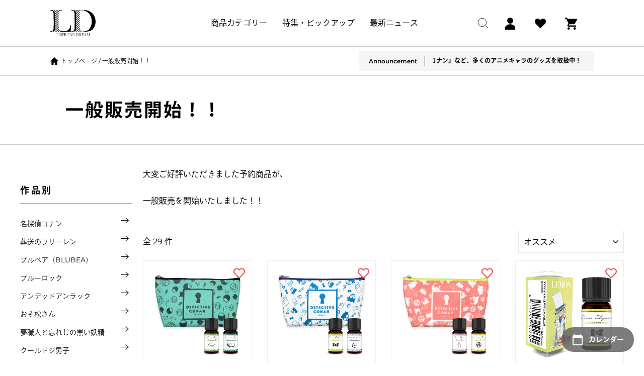

--- FILE ---
content_type: text/html; charset=utf-8
request_url: https://libertasdream.com/collections/newitem220913
body_size: 56208
content:
<!doctype html>
<html class="no-js" lang="ja" dir="ltr">
<head>
  <script src="//statics.a8.net/a8sales/a8sales.js"></script>
  <meta charset="utf-8">
  <meta http-equiv="X-UA-Compatible" content="IE=edge,chrome=1">
  <meta name="viewport" content="width=device-width,initial-scale=1">
  <meta name="theme-color" content="#ea4343">
  <link rel="canonical" href="https://libertasdream.com/collections/newitem220913">
  <link rel="preconnect" href="https://cdn.shopify.com">
  <link rel="preconnect" href="https://fonts.shopifycdn.com">
  <link rel="dns-prefetch" href="https://productreviews.shopifycdn.com">
  <link rel="dns-prefetch" href="https://ajax.googleapis.com">
  <link rel="dns-prefetch" href="https://maps.googleapis.com">
  <link rel="dns-prefetch" href="https://maps.gstatic.com">
  <link rel="apple-touch-icon" href="//libertasdream.com/cdn/shop/files/apple-touch-icon_180x180.png?v=1609013607239935981" type="image/png">
  <link rel="icon" href="//libertasdream.com/cdn/shop/files/android-touch-icon_180x180.png?v=5800" type="image/png"><link rel="shortcut icon" href="//libertasdream.com/cdn/shop/files/favicon_b_32x32.png?v=1642647218" type="image/png" /><title>【名探偵コナン】新商品の一般販売開始！！
&ndash; LIBERTAS DREAM（リベルタスドリーム）
</title>
<meta name="description" content="大変ご好評いただきました予約商品が、 一般販売を開始いたしました！！"><meta property="og:site_name" content="LIBERTAS DREAM（リベルタスドリーム）">
  <meta property="og:url" content="https://libertasdream.com/collections/newitem220913">
  <meta property="og:title" content="【名探偵コナン】新商品の一般販売開始！！">
  <meta property="og:type" content="website">
  <meta property="og:description" content="大変ご好評いただきました予約商品が、 一般販売を開始いたしました！！"><meta property="og:image" content="http://libertasdream.com/cdn/shop/files/SNS.png?v=1642124705">
    <meta property="og:image:secure_url" content="https://libertasdream.com/cdn/shop/files/SNS.png?v=1642124705">
    <meta property="og:image:width" content="1200">
    <meta property="og:image:height" content="628"><meta name="twitter:site" content="@LDLIBERTASDREAM">
  <meta name="twitter:card" content="summary_large_image">
  <meta name="twitter:title" content="【名探偵コナン】新商品の一般販売開始！！">
  <meta name="twitter:description" content="大変ご好評いただきました予約商品が、 一般販売を開始いたしました！！">
<style data-shopify>@font-face {
  font-family: Montserrat;
  font-weight: 400;
  font-style: normal;
  font-display: swap;
  src: url("//libertasdream.com/cdn/fonts/montserrat/montserrat_n4.81949fa0ac9fd2021e16436151e8eaa539321637.woff2") format("woff2"),
       url("//libertasdream.com/cdn/fonts/montserrat/montserrat_n4.a6c632ca7b62da89c3594789ba828388aac693fe.woff") format("woff");
}

  @font-face {
  font-family: Montserrat;
  font-weight: 400;
  font-style: normal;
  font-display: swap;
  src: url("//libertasdream.com/cdn/fonts/montserrat/montserrat_n4.81949fa0ac9fd2021e16436151e8eaa539321637.woff2") format("woff2"),
       url("//libertasdream.com/cdn/fonts/montserrat/montserrat_n4.a6c632ca7b62da89c3594789ba828388aac693fe.woff") format("woff");
}


  @font-face {
  font-family: Montserrat;
  font-weight: 600;
  font-style: normal;
  font-display: swap;
  src: url("//libertasdream.com/cdn/fonts/montserrat/montserrat_n6.1326b3e84230700ef15b3a29fb520639977513e0.woff2") format("woff2"),
       url("//libertasdream.com/cdn/fonts/montserrat/montserrat_n6.652f051080eb14192330daceed8cd53dfdc5ead9.woff") format("woff");
}

  @font-face {
  font-family: Montserrat;
  font-weight: 400;
  font-style: italic;
  font-display: swap;
  src: url("//libertasdream.com/cdn/fonts/montserrat/montserrat_i4.5a4ea298b4789e064f62a29aafc18d41f09ae59b.woff2") format("woff2"),
       url("//libertasdream.com/cdn/fonts/montserrat/montserrat_i4.072b5869c5e0ed5b9d2021e4c2af132e16681ad2.woff") format("woff");
}

  @font-face {
  font-family: Montserrat;
  font-weight: 600;
  font-style: italic;
  font-display: swap;
  src: url("//libertasdream.com/cdn/fonts/montserrat/montserrat_i6.e90155dd2f004112a61c0322d66d1f59dadfa84b.woff2") format("woff2"),
       url("//libertasdream.com/cdn/fonts/montserrat/montserrat_i6.41470518d8e9d7f1bcdd29a447c2397e5393943f.woff") format("woff");
}

</style><link href="//libertasdream.com/cdn/shop/t/23/assets/theme.css?v=70822859145717318521696144807" rel="stylesheet" type="text/css" media="all" />
<style data-shopify>:root {
    --typeHeaderPrimary: Montserrat;
    --typeHeaderFallback: sans-serif;
    --typeHeaderSize: 28px;
    --typeHeaderWeight: 400;
    --typeHeaderLineHeight: 1;
    --typeHeaderSpacing: 0.05em;

    --typeBasePrimary:Montserrat;
    --typeBaseFallback:sans-serif;
    --typeBaseSize: 16px;
    --typeBaseWeight: 400;
    --typeBaseSpacing: 0.0em;
    --typeBaseLineHeight: 1.8;

    --typeCollectionTitle: 20px;

    --iconWeight: 2px;
    --iconLinecaps: miter;

    
      --buttonRadius: 0px;
    

    --colorGridOverlayOpacity: 0.1;
  }

  .placeholder-content {
    background-image: linear-gradient(100deg, #ffffff 40%, #f7f7f7 63%, #ffffff 79%);
  }</style><link href="//libertasdream.com/cdn/shop/t/23/assets/slick.css?v=98340474046176884051666107598" rel="stylesheet" type="text/css" media="all" />
  <link href="//libertasdream.com/cdn/shop/t/23/assets/slick-theme.css?v=160040185708401077871666107602" rel="stylesheet" type="text/css" media="all" />
  <link href="//libertasdream.com/cdn/shop/t/23/assets/custom.css?v=43205420230556883371734330018" rel="stylesheet" type="text/css" media="all" />
  <link href="//libertasdream.com/cdn/shop/t/23/assets/section.css?v=83636982700716979651733293768" rel="stylesheet" type="text/css" media="all" />

  <script>
    document.documentElement.className = document.documentElement.className.replace('no-js', 'js');

    window.theme = window.theme || {};
    theme.routes = {
      home: "/",
      cart: "/cart.js",
      cartPage: "/cart",
      cartAdd: "/cart/add.js",
      cartChange: "/cart/change.js"
    };
    theme.strings = {
      soldOut: "SOLD OUT",
      unavailable: "販売中止",
      inStockLabel: "販売中",
      stockLabel: "在庫：残り [count] 個",
      willNotShipUntil: "Will not ship until [date]",
      willBeInStockAfter: "Will be in stock after [date]",
      waitingForStock: "近日入荷予定",
      savePrice: "[saved_amount]お得！",
      cartEmpty: "カートは空です。",
      cartTermsConfirmation: "購入手続きに進むには、条件及び規約に合意する必要があります。",
      searchCollections: "コレクション",
      searchPages: "ページ",
      searchArticles: "記事"
    };
    theme.settings = {
      dynamicVariantsEnable: true,
      cartType: "page",
      isCustomerTemplate: false,
      moneyFormat: "¥{{amount_no_decimals}}",
      saveType: "dollar",
      productImageSize: "natural",
      productImageCover: false,
      predictiveSearch: true,
      predictiveSearchType: "product",
      quickView: false,
      themeName: 'Impulse',
      themeVersion: "5.2.1"
    };
  </script>

  <script>window.performance && window.performance.mark && window.performance.mark('shopify.content_for_header.start');</script><meta id="shopify-digital-wallet" name="shopify-digital-wallet" content="/61018898675/digital_wallets/dialog">
<meta name="shopify-checkout-api-token" content="a83b11a2c0a2d99d4f53ed19a14cca7d">
<link rel="alternate" type="application/atom+xml" title="Feed" href="/collections/newitem220913.atom" />
<link rel="next" href="/collections/newitem220913?page=2">
<link rel="alternate" type="application/json+oembed" href="https://libertasdream.com/collections/newitem220913.oembed">
<script async="async" src="/checkouts/internal/preloads.js?locale=ja-JP"></script>
<link rel="preconnect" href="https://shop.app" crossorigin="anonymous">
<script async="async" src="https://shop.app/checkouts/internal/preloads.js?locale=ja-JP&shop_id=61018898675" crossorigin="anonymous"></script>
<script id="apple-pay-shop-capabilities" type="application/json">{"shopId":61018898675,"countryCode":"JP","currencyCode":"JPY","merchantCapabilities":["supports3DS"],"merchantId":"gid:\/\/shopify\/Shop\/61018898675","merchantName":"LIBERTAS DREAM（リベルタスドリーム）","requiredBillingContactFields":["postalAddress","email","phone"],"requiredShippingContactFields":["postalAddress","email","phone"],"shippingType":"shipping","supportedNetworks":["visa","masterCard","amex","jcb","discover"],"total":{"type":"pending","label":"LIBERTAS DREAM（リベルタスドリーム）","amount":"1.00"},"shopifyPaymentsEnabled":true,"supportsSubscriptions":true}</script>
<script id="shopify-features" type="application/json">{"accessToken":"a83b11a2c0a2d99d4f53ed19a14cca7d","betas":["rich-media-storefront-analytics"],"domain":"libertasdream.com","predictiveSearch":false,"shopId":61018898675,"locale":"ja"}</script>
<script>var Shopify = Shopify || {};
Shopify.shop = "xn-pckwb0b8f.myshopify.com";
Shopify.locale = "ja";
Shopify.currency = {"active":"JPY","rate":"1.0"};
Shopify.country = "JP";
Shopify.theme = {"name":"LIBERTAS DREAM Custom241111","id":136451129587,"schema_name":"Impulse","schema_version":"5.2.1","theme_store_id":null,"role":"main"};
Shopify.theme.handle = "null";
Shopify.theme.style = {"id":null,"handle":null};
Shopify.cdnHost = "libertasdream.com/cdn";
Shopify.routes = Shopify.routes || {};
Shopify.routes.root = "/";</script>
<script type="module">!function(o){(o.Shopify=o.Shopify||{}).modules=!0}(window);</script>
<script>!function(o){function n(){var o=[];function n(){o.push(Array.prototype.slice.apply(arguments))}return n.q=o,n}var t=o.Shopify=o.Shopify||{};t.loadFeatures=n(),t.autoloadFeatures=n()}(window);</script>
<script>
  window.ShopifyPay = window.ShopifyPay || {};
  window.ShopifyPay.apiHost = "shop.app\/pay";
  window.ShopifyPay.redirectState = null;
</script>
<script id="shop-js-analytics" type="application/json">{"pageType":"collection"}</script>
<script defer="defer" async type="module" src="//libertasdream.com/cdn/shopifycloud/shop-js/modules/v2/client.init-shop-cart-sync_0MstufBG.ja.esm.js"></script>
<script defer="defer" async type="module" src="//libertasdream.com/cdn/shopifycloud/shop-js/modules/v2/chunk.common_jll-23Z1.esm.js"></script>
<script defer="defer" async type="module" src="//libertasdream.com/cdn/shopifycloud/shop-js/modules/v2/chunk.modal_HXih6-AF.esm.js"></script>
<script type="module">
  await import("//libertasdream.com/cdn/shopifycloud/shop-js/modules/v2/client.init-shop-cart-sync_0MstufBG.ja.esm.js");
await import("//libertasdream.com/cdn/shopifycloud/shop-js/modules/v2/chunk.common_jll-23Z1.esm.js");
await import("//libertasdream.com/cdn/shopifycloud/shop-js/modules/v2/chunk.modal_HXih6-AF.esm.js");

  window.Shopify.SignInWithShop?.initShopCartSync?.({"fedCMEnabled":true,"windoidEnabled":true});

</script>
<script>
  window.Shopify = window.Shopify || {};
  if (!window.Shopify.featureAssets) window.Shopify.featureAssets = {};
  window.Shopify.featureAssets['shop-js'] = {"shop-cart-sync":["modules/v2/client.shop-cart-sync_DN7iwvRY.ja.esm.js","modules/v2/chunk.common_jll-23Z1.esm.js","modules/v2/chunk.modal_HXih6-AF.esm.js"],"init-fed-cm":["modules/v2/client.init-fed-cm_DmZOWWut.ja.esm.js","modules/v2/chunk.common_jll-23Z1.esm.js","modules/v2/chunk.modal_HXih6-AF.esm.js"],"shop-cash-offers":["modules/v2/client.shop-cash-offers_HFfvn_Gz.ja.esm.js","modules/v2/chunk.common_jll-23Z1.esm.js","modules/v2/chunk.modal_HXih6-AF.esm.js"],"shop-login-button":["modules/v2/client.shop-login-button_BVN3pvk0.ja.esm.js","modules/v2/chunk.common_jll-23Z1.esm.js","modules/v2/chunk.modal_HXih6-AF.esm.js"],"pay-button":["modules/v2/client.pay-button_CyS_4GVi.ja.esm.js","modules/v2/chunk.common_jll-23Z1.esm.js","modules/v2/chunk.modal_HXih6-AF.esm.js"],"shop-button":["modules/v2/client.shop-button_zh22db91.ja.esm.js","modules/v2/chunk.common_jll-23Z1.esm.js","modules/v2/chunk.modal_HXih6-AF.esm.js"],"avatar":["modules/v2/client.avatar_BTnouDA3.ja.esm.js"],"init-windoid":["modules/v2/client.init-windoid_BlVJIuJ5.ja.esm.js","modules/v2/chunk.common_jll-23Z1.esm.js","modules/v2/chunk.modal_HXih6-AF.esm.js"],"init-shop-for-new-customer-accounts":["modules/v2/client.init-shop-for-new-customer-accounts_BqzwtUK7.ja.esm.js","modules/v2/client.shop-login-button_BVN3pvk0.ja.esm.js","modules/v2/chunk.common_jll-23Z1.esm.js","modules/v2/chunk.modal_HXih6-AF.esm.js"],"init-shop-email-lookup-coordinator":["modules/v2/client.init-shop-email-lookup-coordinator_DKDv3hKi.ja.esm.js","modules/v2/chunk.common_jll-23Z1.esm.js","modules/v2/chunk.modal_HXih6-AF.esm.js"],"init-shop-cart-sync":["modules/v2/client.init-shop-cart-sync_0MstufBG.ja.esm.js","modules/v2/chunk.common_jll-23Z1.esm.js","modules/v2/chunk.modal_HXih6-AF.esm.js"],"shop-toast-manager":["modules/v2/client.shop-toast-manager_BkVvTGW3.ja.esm.js","modules/v2/chunk.common_jll-23Z1.esm.js","modules/v2/chunk.modal_HXih6-AF.esm.js"],"init-customer-accounts":["modules/v2/client.init-customer-accounts_CZbUHFPX.ja.esm.js","modules/v2/client.shop-login-button_BVN3pvk0.ja.esm.js","modules/v2/chunk.common_jll-23Z1.esm.js","modules/v2/chunk.modal_HXih6-AF.esm.js"],"init-customer-accounts-sign-up":["modules/v2/client.init-customer-accounts-sign-up_C0QA8nCd.ja.esm.js","modules/v2/client.shop-login-button_BVN3pvk0.ja.esm.js","modules/v2/chunk.common_jll-23Z1.esm.js","modules/v2/chunk.modal_HXih6-AF.esm.js"],"shop-follow-button":["modules/v2/client.shop-follow-button_CSkbpFfm.ja.esm.js","modules/v2/chunk.common_jll-23Z1.esm.js","modules/v2/chunk.modal_HXih6-AF.esm.js"],"checkout-modal":["modules/v2/client.checkout-modal_rYdHFJTE.ja.esm.js","modules/v2/chunk.common_jll-23Z1.esm.js","modules/v2/chunk.modal_HXih6-AF.esm.js"],"shop-login":["modules/v2/client.shop-login_DeXIozZF.ja.esm.js","modules/v2/chunk.common_jll-23Z1.esm.js","modules/v2/chunk.modal_HXih6-AF.esm.js"],"lead-capture":["modules/v2/client.lead-capture_DGEoeVgo.ja.esm.js","modules/v2/chunk.common_jll-23Z1.esm.js","modules/v2/chunk.modal_HXih6-AF.esm.js"],"payment-terms":["modules/v2/client.payment-terms_BXPcfuME.ja.esm.js","modules/v2/chunk.common_jll-23Z1.esm.js","modules/v2/chunk.modal_HXih6-AF.esm.js"]};
</script>
<script>(function() {
  var isLoaded = false;
  function asyncLoad() {
    if (isLoaded) return;
    isLoaded = true;
    var urls = ["https:\/\/wishlisthero-assets.revampco.com\/store-front\/bundle2.js?shop=xn-pckwb0b8f.myshopify.com","https:\/\/instafeed.nfcube.com\/cdn\/fb0042369825c16320ebece60227c9e8.js?shop=xn-pckwb0b8f.myshopify.com","https:\/\/documents-app.mixlogue.jp\/scripts\/ue87f9sf8e7rd.min.js?shop=xn-pckwb0b8f.myshopify.com","https:\/\/cdn.shopify.com\/s\/files\/1\/0184\/4255\/1360\/files\/quicklink.v3.min.js?v=1666076380\u0026shop=xn-pckwb0b8f.myshopify.com","https:\/\/wishlisthero-assets.revampco.com\/store-front\/bundle2.js?shop=xn-pckwb0b8f.myshopify.com","https:\/\/wishlisthero-assets.revampco.com\/store-front\/bundle2.js?shop=xn-pckwb0b8f.myshopify.com"];
    for (var i = 0; i < urls.length; i++) {
      var s = document.createElement('script');
      s.type = 'text/javascript';
      s.async = true;
      s.src = urls[i];
      var x = document.getElementsByTagName('script')[0];
      x.parentNode.insertBefore(s, x);
    }
  };
  if(window.attachEvent) {
    window.attachEvent('onload', asyncLoad);
  } else {
    window.addEventListener('load', asyncLoad, false);
  }
})();</script>
<script id="__st">var __st={"a":61018898675,"offset":32400,"reqid":"52532358-2f98-42de-86b2-a67fbf0bb721-1769249767","pageurl":"libertasdream.com\/collections\/newitem220913","u":"3bb009ef0738","p":"collection","rtyp":"collection","rid":407662985459};</script>
<script>window.ShopifyPaypalV4VisibilityTracking = true;</script>
<script id="captcha-bootstrap">!function(){'use strict';const t='contact',e='account',n='new_comment',o=[[t,t],['blogs',n],['comments',n],[t,'customer']],c=[[e,'customer_login'],[e,'guest_login'],[e,'recover_customer_password'],[e,'create_customer']],r=t=>t.map((([t,e])=>`form[action*='/${t}']:not([data-nocaptcha='true']) input[name='form_type'][value='${e}']`)).join(','),a=t=>()=>t?[...document.querySelectorAll(t)].map((t=>t.form)):[];function s(){const t=[...o],e=r(t);return a(e)}const i='password',u='form_key',d=['recaptcha-v3-token','g-recaptcha-response','h-captcha-response',i],f=()=>{try{return window.sessionStorage}catch{return}},m='__shopify_v',_=t=>t.elements[u];function p(t,e,n=!1){try{const o=window.sessionStorage,c=JSON.parse(o.getItem(e)),{data:r}=function(t){const{data:e,action:n}=t;return t[m]||n?{data:e,action:n}:{data:t,action:n}}(c);for(const[e,n]of Object.entries(r))t.elements[e]&&(t.elements[e].value=n);n&&o.removeItem(e)}catch(o){console.error('form repopulation failed',{error:o})}}const l='form_type',E='cptcha';function T(t){t.dataset[E]=!0}const w=window,h=w.document,L='Shopify',v='ce_forms',y='captcha';let A=!1;((t,e)=>{const n=(g='f06e6c50-85a8-45c8-87d0-21a2b65856fe',I='https://cdn.shopify.com/shopifycloud/storefront-forms-hcaptcha/ce_storefront_forms_captcha_hcaptcha.v1.5.2.iife.js',D={infoText:'hCaptchaによる保護',privacyText:'プライバシー',termsText:'利用規約'},(t,e,n)=>{const o=w[L][v],c=o.bindForm;if(c)return c(t,g,e,D).then(n);var r;o.q.push([[t,g,e,D],n]),r=I,A||(h.body.append(Object.assign(h.createElement('script'),{id:'captcha-provider',async:!0,src:r})),A=!0)});var g,I,D;w[L]=w[L]||{},w[L][v]=w[L][v]||{},w[L][v].q=[],w[L][y]=w[L][y]||{},w[L][y].protect=function(t,e){n(t,void 0,e),T(t)},Object.freeze(w[L][y]),function(t,e,n,w,h,L){const[v,y,A,g]=function(t,e,n){const i=e?o:[],u=t?c:[],d=[...i,...u],f=r(d),m=r(i),_=r(d.filter((([t,e])=>n.includes(e))));return[a(f),a(m),a(_),s()]}(w,h,L),I=t=>{const e=t.target;return e instanceof HTMLFormElement?e:e&&e.form},D=t=>v().includes(t);t.addEventListener('submit',(t=>{const e=I(t);if(!e)return;const n=D(e)&&!e.dataset.hcaptchaBound&&!e.dataset.recaptchaBound,o=_(e),c=g().includes(e)&&(!o||!o.value);(n||c)&&t.preventDefault(),c&&!n&&(function(t){try{if(!f())return;!function(t){const e=f();if(!e)return;const n=_(t);if(!n)return;const o=n.value;o&&e.removeItem(o)}(t);const e=Array.from(Array(32),(()=>Math.random().toString(36)[2])).join('');!function(t,e){_(t)||t.append(Object.assign(document.createElement('input'),{type:'hidden',name:u})),t.elements[u].value=e}(t,e),function(t,e){const n=f();if(!n)return;const o=[...t.querySelectorAll(`input[type='${i}']`)].map((({name:t})=>t)),c=[...d,...o],r={};for(const[a,s]of new FormData(t).entries())c.includes(a)||(r[a]=s);n.setItem(e,JSON.stringify({[m]:1,action:t.action,data:r}))}(t,e)}catch(e){console.error('failed to persist form',e)}}(e),e.submit())}));const S=(t,e)=>{t&&!t.dataset[E]&&(n(t,e.some((e=>e===t))),T(t))};for(const o of['focusin','change'])t.addEventListener(o,(t=>{const e=I(t);D(e)&&S(e,y())}));const B=e.get('form_key'),M=e.get(l),P=B&&M;t.addEventListener('DOMContentLoaded',(()=>{const t=y();if(P)for(const e of t)e.elements[l].value===M&&p(e,B);[...new Set([...A(),...v().filter((t=>'true'===t.dataset.shopifyCaptcha))])].forEach((e=>S(e,t)))}))}(h,new URLSearchParams(w.location.search),n,t,e,['guest_login'])})(!0,!0)}();</script>
<script integrity="sha256-4kQ18oKyAcykRKYeNunJcIwy7WH5gtpwJnB7kiuLZ1E=" data-source-attribution="shopify.loadfeatures" defer="defer" src="//libertasdream.com/cdn/shopifycloud/storefront/assets/storefront/load_feature-a0a9edcb.js" crossorigin="anonymous"></script>
<script crossorigin="anonymous" defer="defer" src="//libertasdream.com/cdn/shopifycloud/storefront/assets/shopify_pay/storefront-65b4c6d7.js?v=20250812"></script>
<script data-source-attribution="shopify.dynamic_checkout.dynamic.init">var Shopify=Shopify||{};Shopify.PaymentButton=Shopify.PaymentButton||{isStorefrontPortableWallets:!0,init:function(){window.Shopify.PaymentButton.init=function(){};var t=document.createElement("script");t.src="https://libertasdream.com/cdn/shopifycloud/portable-wallets/latest/portable-wallets.ja.js",t.type="module",document.head.appendChild(t)}};
</script>
<script data-source-attribution="shopify.dynamic_checkout.buyer_consent">
  function portableWalletsHideBuyerConsent(e){var t=document.getElementById("shopify-buyer-consent"),n=document.getElementById("shopify-subscription-policy-button");t&&n&&(t.classList.add("hidden"),t.setAttribute("aria-hidden","true"),n.removeEventListener("click",e))}function portableWalletsShowBuyerConsent(e){var t=document.getElementById("shopify-buyer-consent"),n=document.getElementById("shopify-subscription-policy-button");t&&n&&(t.classList.remove("hidden"),t.removeAttribute("aria-hidden"),n.addEventListener("click",e))}window.Shopify?.PaymentButton&&(window.Shopify.PaymentButton.hideBuyerConsent=portableWalletsHideBuyerConsent,window.Shopify.PaymentButton.showBuyerConsent=portableWalletsShowBuyerConsent);
</script>
<script data-source-attribution="shopify.dynamic_checkout.cart.bootstrap">document.addEventListener("DOMContentLoaded",(function(){function t(){return document.querySelector("shopify-accelerated-checkout-cart, shopify-accelerated-checkout")}if(t())Shopify.PaymentButton.init();else{new MutationObserver((function(e,n){t()&&(Shopify.PaymentButton.init(),n.disconnect())})).observe(document.body,{childList:!0,subtree:!0})}}));
</script>
<link id="shopify-accelerated-checkout-styles" rel="stylesheet" media="screen" href="https://libertasdream.com/cdn/shopifycloud/portable-wallets/latest/accelerated-checkout-backwards-compat.css" crossorigin="anonymous">
<style id="shopify-accelerated-checkout-cart">
        #shopify-buyer-consent {
  margin-top: 1em;
  display: inline-block;
  width: 100%;
}

#shopify-buyer-consent.hidden {
  display: none;
}

#shopify-subscription-policy-button {
  background: none;
  border: none;
  padding: 0;
  text-decoration: underline;
  font-size: inherit;
  cursor: pointer;
}

#shopify-subscription-policy-button::before {
  box-shadow: none;
}

      </style>

<script>window.performance && window.performance.mark && window.performance.mark('shopify.content_for_header.end');</script>

  <script src="//libertasdream.com/cdn/shop/t/23/assets/vendor-scripts-v10.js" defer="defer"></script><!-- adobeフォント -->
  <script>
    (function(d) { var config = { kitId: 'yfh5swt', scriptTimeout: 3000, async: true }, h=d.documentElement,t=setTimeout(function(){h.className=h.className.replace(/\bwf-loading\b/g,"")+" wf-inactive";},config.scriptTimeout),tk=d.createElement("script"),f=false,s=d.getElementsByTagName("script")[0],a;h.className+=" wf-loading";tk.src='https://use.typekit.net/'+config.kitId+'.js';tk.async=true;tk.onload=tk.onreadystatechange=function(){a=this.readyState;if(f||a&&a!="complete"&&a!="loaded")return;f=true;clearTimeout(t);try{Typekit.load(config)}catch(e){}};s.parentNode.insertBefore(tk,s) })(document);
  </script>

  <script src="https://ajax.googleapis.com/ajax/libs/jquery/3.6.0/jquery.min.js"></script>
  <script src="//libertasdream.com/cdn/shop/t/23/assets/theme.js?v=35918286157262825651666148531" defer="defer"></script>
  <script src="//libertasdream.com/cdn/shop/t/23/assets/slick.min.js?v=71779134894361685811666107602"  defer="defer"></script>
  <script src="//libertasdream.com/cdn/shop/t/23/assets/custom.js?v=50313289724384969701666107614" defer="defer"></script>
<!-- Font icon for header icons -->
<link href="https://wishlisthero-assets.revampco.com/safe-icons/css/wishlisthero-icons.css" rel="stylesheet"/>
<!-- Style for floating buttons and others -->
<style type="text/css">
@media screen and (max-width: 641px){
.Header__Icon+.Header__Icon {
margin-left: 10px;
}
}
@media screen and (min-width: 641px){
.Header__Icon+.Header__Icon.Wlh-Header__Icon {
margin-left: 20px;
}
}
.wishlist-hero-header-icon {
    vertical-align: middle;
}
.wishlisthero-floating {
        position: absolute;  right : 5px; left:auto;
        top: 5px;
        z-index: 4;
        border-radius: 100%;
    }
.wishlisthero-floating svg {
font-size:23px;
margin-top:1px;
}
    .wishlisthero-floating:hover {
        background-color: rgba(0, 0, 0, 0.05);
    }

    .wishlisthero-floating button {
        font-size: 20px !important;
        width: 40px !important;
        padding: 0.125em 0 0 !important;
    }
.MuiTypography-body2 ,.MuiTypography-body1 ,.MuiTypography-caption ,.MuiTypography-button ,.MuiTypography-h1 ,.MuiTypography-h2 ,.MuiTypography-h3 ,.MuiTypography-h4 ,.MuiTypography-h5 ,.MuiTypography-h6 ,.MuiTypography-subtitle1 ,.MuiTypography-subtitle2 ,.MuiTypography-overline , MuiButton-root{
     font-family: inherit !important; /*Roboto, Helvetica, Arial, sans-serif;*/
}
.MuiTypography-h1 , .MuiTypography-h2 , .MuiTypography-h3 , .MuiTypography-h4 , .MuiTypography-h5 , .MuiTypography-h6 , .MuiButton-root, .MuiCardHeader-title a{
     font-family: Montserrat, sans-serif !important;
}

    /****************************************************************************************/
    /* For some theme shared view need some spacing */
    /*
    #wishlist-hero-shared-list-view {
  margin-top: 15px;
  margin-bottom: 15px;
}
#wishlist-hero-shared-list-view h1 {
  padding-left: 5px;
}

#wishlisthero-product-page-button-container {
  padding-top: 15px;
}
*/
    /****************************************************************************************/
    /* #wishlisthero-product-page-button-container button {
  padding-left: 1px !important;
} */
    /****************************************************************************************/
    /* Customize the indicator when wishlist has items AND the normal indicator not working */
span.wishlist-hero-items-count {
  position: absolute;
  top: 42%;
  right: 10%;
    border-radius: 100%;
}

@media screen and (max-width: 749px){
.wishlisthero-product-page-button-container{
width:100%
}
.wishlisthero-product-page-button-container button{
 margin-left:auto !important; margin-right: auto !important;
}
}
@media(max-width:760px){
   span.wishlist-hero-items-count {
     top: 28%;
   }
}
.MuiCardMedia-root{
padding-top:120% !important;
}
</style> <script type='text/javascript'>try{
   window.WishListHero_setting = {"ButtonColor":"#ea4343","IconColor":"rgba(255, 255, 255, 1)","IconType":"Heart","ButtonTextBeforeAdding":"LIKE!","ButtonTextAfterAdding":"お気に入り追加済み","AnimationAfterAddition":"Blink","ButtonTextAddToCart":"カートに追加","ButtonTextOutOfStock":"在庫無し","ButtonTextAddAllToCart":"すべてカートに追加","ButtonTextRemoveAllToCart":"お気に入りをすべて削除","AddedProductNotificationText":"お気に入りに追加されました","AddedProductToCartNotificationText":"カートに追加されました","ViewCartLinkText":"カートを見る","SharePopup_TitleText":"お気に入りをシェアする","SharePopup_shareBtnText":"シェア","SharePopup_shareHederText":"SNSでシェアする","SharePopup_shareCopyText":"お気に入りシェアのリンクをコピー","SharePopup_shareCancelBtnText":"キャンセル","SharePopup_shareCopyBtnText":"コピー","SendEMailPopup_BtnText":"メールで送る","SendEMailPopup_FromText":"送り主の名前","SendEMailPopup_ToText":"宛先","SendEMailPopup_BodyText":"本文","SendEMailPopup_SendBtnText":"送信","SendEMailPopup_TitleText":"メールでシェアする","AddProductMessageText":"お気に入りをすべてカートにしますが、よろしいですか？","RemoveProductMessageText":"このアイテムをお気に入りから削除しますがよろしいですか？","RemoveAllProductMessageText":"全てのお気に入りアイテムを削除しまか？","RemovedProductNotificationText":"お気に入りから削除されました！","AddAllOutOfStockProductNotificationText":"カートにアイテムを追加する際に問題が発生したようです。しばらくしてからもう一度お試しください","RemovePopupOkText":"OK","RemovePopup_HeaderText":"間違いありませんか？","ViewWishlistText":"お気に入りを見る","EmptyWishlistText":"お気に入りリストに何も登録されていません","BuyNowButtonText":"購入する","BuyNowButtonColor":"rgb(144, 86, 162)","BuyNowTextButtonColor":"rgb(255, 255, 255)","Wishlist_Title":"お気に入り","WishlistHeaderTitleAlignment":"Left","WishlistProductImageSize":"Normal","PriceColor":"rgb(0, 122, 206)","HeaderFontSize":"30","PriceFontSize":"18","ProductNameFontSize":"16","LaunchPointType":"header_menu","DisplayWishlistAs":"popup_window","DisplayButtonAs":"text_with_icon","PopupSize":"md","HideAddToCartButton":false,"NoRedirectAfterAddToCart":false,"DisableGuestCustomer":false,"LoginPopupContent":"お気に入りをずっと保存するためにはログインしてください！","LoginPopupLoginBtnText":"ログイン","LoginPopupContentFontSize":"20","NotificationPopupPosition":"right","WishlistButtonTextColor":"rgba(255, 255, 255, 1)","EnableRemoveFromWishlistAfterAddButtonText":"お気に入りから削除","_id":"61d504fea1b7da094bc7ec9e","EnableCollection":false,"EnableShare":true,"RemovePowerBy":false,"EnableFBPixel":false,"DisapleApp":false,"FloatPointPossition":"bottom_right","HeartStateToggle":true,"HeaderMenuItemsIndicator":true,"EnableRemoveFromWishlistAfterAdd":true,"Shop":"xn-pckwb0b8f.myshopify.com","shop":"xn-pckwb0b8f.myshopify.com","Status":"Active","Plan":"FREE"};
  }catch(e){ console.error('Error loading config',e); } </script>
<script>window.wishlisthero_cartDotClasses=['cart-link__bubble',  'cart-link__bubble--visible' , 'is-visible'];</script>
<script>window.wishlisthero_buttonProdPageClasses=['btn','btn--full','btn--secondary'];</script>
<script>window.wishlisthero_buttonProdPageFontSize='auto';</script>
<!-- BEGIN app block: shopify://apps//blocks/embed/5c32e80d-58a7-4e80-805d-f1e065eedebf --><script
  id='marutto-affiliate-script'
  async
  
  
  src='https://asia-northeast1-affiliate-pr.cloudfunctions.net/script?shop=xn-pckwb0b8f.myshopify.com&from_theme=true'
  
  
  type='text/javascript'
></script>


<!-- END app block --><!-- BEGIN app block: shopify://apps/wishlist-hero/blocks/app-embed/a9a5079b-59e8-47cb-b659-ecf1c60b9b72 -->


<script type="text/javascript">
  
    window.wishlisthero_buttonProdPageClasses = [];
  
  
    window.wishlisthero_cartDotClasses = [];
  
</script>
<!-- BEGIN app snippet: extraStyles -->

<style>
  .wishlisthero-floating {
    position: absolute;
    top: 5px;
    z-index: 21;
    border-radius: 100%;
    width: fit-content;
    right: 5px;
    left: auto;
    &.wlh-left-btn {
      left: 5px !important;
      right: auto !important;
    }
    &.wlh-right-btn {
      right: 5px !important;
      left: auto !important;
    }
    
  }
  @media(min-width:1300px) {
    .product-item__link.product-item__image--margins .wishlisthero-floating, {
      
        left: 50% !important;
        margin-left: -295px;
      
    }
  }
  .MuiTypography-h1,.MuiTypography-h2,.MuiTypography-h3,.MuiTypography-h4,.MuiTypography-h5,.MuiTypography-h6,.MuiButton-root,.MuiCardHeader-title a {
    font-family: ,  !important;
  }
</style>






<!-- END app snippet -->
<!-- BEGIN app snippet: renderAssets -->

  <link rel="preload" href="https://cdn.shopify.com/extensions/019badc7-12fe-783e-9dfe-907190f91114/wishlist-hero-81/assets/default.css" as="style" onload="this.onload=null;this.rel='stylesheet'">
  <noscript><link href="//cdn.shopify.com/extensions/019badc7-12fe-783e-9dfe-907190f91114/wishlist-hero-81/assets/default.css" rel="stylesheet" type="text/css" media="all" /></noscript>
  <script defer src="https://cdn.shopify.com/extensions/019badc7-12fe-783e-9dfe-907190f91114/wishlist-hero-81/assets/default.js"></script>
<!-- END app snippet -->


<script type="text/javascript">
  try{
  
    var scr_bdl_path = "https://cdn.shopify.com/extensions/019badc7-12fe-783e-9dfe-907190f91114/wishlist-hero-81/assets/bundle2.js";
    window._wh_asset_path = scr_bdl_path.substring(0,scr_bdl_path.lastIndexOf("/")) + "/";
  

  }catch(e){ console.log(e)}
  try{

  
    window.WishListHero_setting = {"ButtonColor":"#ea4343","IconColor":"rgba(255, 255, 255, 1)","IconType":"Heart","ButtonTextBeforeAdding":"LIKE!","ButtonTextAfterAdding":"お気に入り追加済み","AnimationAfterAddition":"Blink","ButtonTextAddToCart":"カートに追加","ButtonTextOutOfStock":"在庫無し","ButtonTextAddAllToCart":"すべてカートに追加","ButtonTextRemoveAllToCart":"お気に入りをすべて削除","AddedProductNotificationText":"お気に入りに追加されました","AddedProductToCartNotificationText":"カートに追加されました","ViewCartLinkText":"カートを見る","SharePopup_TitleText":"お気に入りをシェアする","SharePopup_shareBtnText":"シェア","SharePopup_shareHederText":"SNSでシェアする","SharePopup_shareCopyText":"お気に入りシェアのリンクをコピー","SharePopup_shareCancelBtnText":"キャンセル","SharePopup_shareCopyBtnText":"コピー","SendEMailPopup_BtnText":"メールで送る","SendEMailPopup_FromText":"送り主の名前","SendEMailPopup_ToText":"宛先","SendEMailPopup_BodyText":"本文","SendEMailPopup_SendBtnText":"送信","SendEMailPopup_TitleText":"メールでシェアする","AddProductMessageText":"お気に入りをすべてカートにしますが、よろしいですか？","RemoveProductMessageText":"このアイテムをお気に入りから削除しますがよろしいですか？","RemoveAllProductMessageText":"全てのお気に入りアイテムを削除しまか？","RemovedProductNotificationText":"お気に入りから削除されました！","AddAllOutOfStockProductNotificationText":"カートにアイテムを追加する際に問題が発生したようです。しばらくしてからもう一度お試しください","RemovePopupOkText":"OK","RemovePopup_HeaderText":"間違いありませんか？","ViewWishlistText":"お気に入りを見る","EmptyWishlistText":"お気に入りリストに何も登録されていません","BuyNowButtonText":"購入する","BuyNowButtonColor":"rgb(144, 86, 162)","BuyNowTextButtonColor":"rgb(255, 255, 255)","Wishlist_Title":"お気に入り","WishlistHeaderTitleAlignment":"Left","WishlistProductImageSize":"Normal","PriceColor":"rgb(0, 122, 206)","HeaderFontSize":"30","PriceFontSize":"18","ProductNameFontSize":"16","LaunchPointType":"header_menu","DisplayWishlistAs":"popup_window","DisplayButtonAs":"text_with_icon","PopupSize":"md","HideAddToCartButton":false,"NoRedirectAfterAddToCart":false,"DisableGuestCustomer":false,"LoginPopupContent":"お気に入りをずっと保存するためにはログインしてください！","LoginPopupLoginBtnText":"ログイン","LoginPopupContentFontSize":"20","NotificationPopupPosition":"right","WishlistButtonTextColor":"rgba(255, 255, 255, 1)","EnableRemoveFromWishlistAfterAddButtonText":"お気に入りから削除","_id":"61d504fea1b7da094bc7ec9e","EnableCollection":false,"EnableShare":true,"RemovePowerBy":false,"EnableFBPixel":false,"DisapleApp":false,"FloatPointPossition":"bottom_right","HeartStateToggle":true,"HeaderMenuItemsIndicator":true,"EnableRemoveFromWishlistAfterAdd":true,"Shop":"xn-pckwb0b8f.myshopify.com","shop":"xn-pckwb0b8f.myshopify.com","Status":"Active","Plan":"FREE"};
    if(typeof(window.WishListHero_setting_theme_override) != "undefined"){
                                                                                window.WishListHero_setting = {
                                                                                    ...window.WishListHero_setting,
                                                                                    ...window.WishListHero_setting_theme_override
                                                                                };
                                                                            }
                                                                            // Done

  

  }catch(e){ console.error('Error loading config',e); }
</script>


  <script src="https://cdn.shopify.com/extensions/019badc7-12fe-783e-9dfe-907190f91114/wishlist-hero-81/assets/bundle2.js" defer></script>



<script type="text/javascript">
  if (!window.__wishlistHeroArriveScriptLoaded) {
    window.__wishlistHeroArriveScriptLoaded = true;
    function wh_loadScript(scriptUrl) {
      const script = document.createElement('script'); script.src = scriptUrl;
      document.body.appendChild(script);
      return new Promise((res, rej) => { script.onload = function () { res(); }; script.onerror = function () { rej(); } });
    }
  }
  document.addEventListener("DOMContentLoaded", () => {
      wh_loadScript('https://cdn.shopify.com/extensions/019badc7-12fe-783e-9dfe-907190f91114/wishlist-hero-81/assets/arrive.min.js').then(function () {
          document.arrive('.wishlist-hero-custom-button', function (wishlistButton) {
              var ev = new
                  CustomEvent('wishlist-hero-add-to-custom-element', { detail: wishlistButton }); document.dispatchEvent(ev);
          });
      });
  });
</script>


<!-- BEGIN app snippet: TransArray -->
<script>
  window.WLH_reload_translations = function() {
    let _wlh_res = {};
    if (window.WishListHero_setting && window.WishListHero_setting['ThrdParty_Trans_active']) {

      
        

        window.WishListHero_setting["ButtonTextBeforeAdding"] = "";
        _wlh_res["ButtonTextBeforeAdding"] = "";
        

        window.WishListHero_setting["ButtonTextAfterAdding"] = "";
        _wlh_res["ButtonTextAfterAdding"] = "";
        

        window.WishListHero_setting["ButtonTextAddToCart"] = "";
        _wlh_res["ButtonTextAddToCart"] = "";
        

        window.WishListHero_setting["ButtonTextOutOfStock"] = "";
        _wlh_res["ButtonTextOutOfStock"] = "";
        

        window.WishListHero_setting["ButtonTextAddAllToCart"] = "";
        _wlh_res["ButtonTextAddAllToCart"] = "";
        

        window.WishListHero_setting["ButtonTextRemoveAllToCart"] = "";
        _wlh_res["ButtonTextRemoveAllToCart"] = "";
        

        window.WishListHero_setting["AddedProductNotificationText"] = "";
        _wlh_res["AddedProductNotificationText"] = "";
        

        window.WishListHero_setting["AddedProductToCartNotificationText"] = "";
        _wlh_res["AddedProductToCartNotificationText"] = "";
        

        window.WishListHero_setting["ViewCartLinkText"] = "";
        _wlh_res["ViewCartLinkText"] = "";
        

        window.WishListHero_setting["SharePopup_TitleText"] = "";
        _wlh_res["SharePopup_TitleText"] = "";
        

        window.WishListHero_setting["SharePopup_shareBtnText"] = "";
        _wlh_res["SharePopup_shareBtnText"] = "";
        

        window.WishListHero_setting["SharePopup_shareHederText"] = "";
        _wlh_res["SharePopup_shareHederText"] = "";
        

        window.WishListHero_setting["SharePopup_shareCopyText"] = "";
        _wlh_res["SharePopup_shareCopyText"] = "";
        

        window.WishListHero_setting["SharePopup_shareCancelBtnText"] = "";
        _wlh_res["SharePopup_shareCancelBtnText"] = "";
        

        window.WishListHero_setting["SharePopup_shareCopyBtnText"] = "";
        _wlh_res["SharePopup_shareCopyBtnText"] = "";
        

        window.WishListHero_setting["SendEMailPopup_BtnText"] = "";
        _wlh_res["SendEMailPopup_BtnText"] = "";
        

        window.WishListHero_setting["SendEMailPopup_FromText"] = "";
        _wlh_res["SendEMailPopup_FromText"] = "";
        

        window.WishListHero_setting["SendEMailPopup_ToText"] = "";
        _wlh_res["SendEMailPopup_ToText"] = "";
        

        window.WishListHero_setting["SendEMailPopup_BodyText"] = "";
        _wlh_res["SendEMailPopup_BodyText"] = "";
        

        window.WishListHero_setting["SendEMailPopup_SendBtnText"] = "";
        _wlh_res["SendEMailPopup_SendBtnText"] = "";
        

        window.WishListHero_setting["SendEMailPopup_SendNotificationText"] = "";
        _wlh_res["SendEMailPopup_SendNotificationText"] = "";
        

        window.WishListHero_setting["SendEMailPopup_TitleText"] = "";
        _wlh_res["SendEMailPopup_TitleText"] = "";
        

        window.WishListHero_setting["AddProductMessageText"] = "";
        _wlh_res["AddProductMessageText"] = "";
        

        window.WishListHero_setting["RemoveProductMessageText"] = "";
        _wlh_res["RemoveProductMessageText"] = "";
        

        window.WishListHero_setting["RemoveAllProductMessageText"] = "";
        _wlh_res["RemoveAllProductMessageText"] = "";
        

        window.WishListHero_setting["RemovedProductNotificationText"] = "";
        _wlh_res["RemovedProductNotificationText"] = "";
        

        window.WishListHero_setting["AddAllOutOfStockProductNotificationText"] = "";
        _wlh_res["AddAllOutOfStockProductNotificationText"] = "";
        

        window.WishListHero_setting["RemovePopupOkText"] = "";
        _wlh_res["RemovePopupOkText"] = "";
        

        window.WishListHero_setting["RemovePopup_HeaderText"] = "";
        _wlh_res["RemovePopup_HeaderText"] = "";
        

        window.WishListHero_setting["ViewWishlistText"] = "";
        _wlh_res["ViewWishlistText"] = "";
        

        window.WishListHero_setting["EmptyWishlistText"] = "";
        _wlh_res["EmptyWishlistText"] = "";
        

        window.WishListHero_setting["BuyNowButtonText"] = "";
        _wlh_res["BuyNowButtonText"] = "";
        

        window.WishListHero_setting["Wishlist_Title"] = "";
        _wlh_res["Wishlist_Title"] = "";
        

        window.WishListHero_setting["LoginPopupContent"] = "";
        _wlh_res["LoginPopupContent"] = "";
        

        window.WishListHero_setting["LoginPopupLoginBtnText"] = "";
        _wlh_res["LoginPopupLoginBtnText"] = "";
        

        window.WishListHero_setting["EnableRemoveFromWishlistAfterAddButtonText"] = "";
        _wlh_res["EnableRemoveFromWishlistAfterAddButtonText"] = "";
        

        window.WishListHero_setting["LowStockEmailSubject"] = "";
        _wlh_res["LowStockEmailSubject"] = "";
        

        window.WishListHero_setting["OnSaleEmailSubject"] = "";
        _wlh_res["OnSaleEmailSubject"] = "";
        

        window.WishListHero_setting["SharePopup_shareCopiedText"] = "";
        _wlh_res["SharePopup_shareCopiedText"] = "";
    }
    return _wlh_res;
  }
  window.WLH_reload_translations();
</script><!-- END app snippet -->

<!-- END app block --><script src="https://cdn.shopify.com/extensions/54a1123b-c7e9-41b6-9262-62546ba356c0/-11/assets/floatCalendarExt.js" type="text/javascript" defer="defer"></script>
<script src="https://cdn.shopify.com/extensions/54a1123b-c7e9-41b6-9262-62546ba356c0/-11/assets/deliveryDateExt.js" type="text/javascript" defer="defer"></script>
<script src="https://cdn.shopify.com/extensions/019be3fb-70a1-7565-8409-0029e6d6306c/preorderfrontend-176/assets/globo.preorder.min.js" type="text/javascript" defer="defer"></script>
<link href="https://monorail-edge.shopifysvc.com" rel="dns-prefetch">
<script>(function(){if ("sendBeacon" in navigator && "performance" in window) {try {var session_token_from_headers = performance.getEntriesByType('navigation')[0].serverTiming.find(x => x.name == '_s').description;} catch {var session_token_from_headers = undefined;}var session_cookie_matches = document.cookie.match(/_shopify_s=([^;]*)/);var session_token_from_cookie = session_cookie_matches && session_cookie_matches.length === 2 ? session_cookie_matches[1] : "";var session_token = session_token_from_headers || session_token_from_cookie || "";function handle_abandonment_event(e) {var entries = performance.getEntries().filter(function(entry) {return /monorail-edge.shopifysvc.com/.test(entry.name);});if (!window.abandonment_tracked && entries.length === 0) {window.abandonment_tracked = true;var currentMs = Date.now();var navigation_start = performance.timing.navigationStart;var payload = {shop_id: 61018898675,url: window.location.href,navigation_start,duration: currentMs - navigation_start,session_token,page_type: "collection"};window.navigator.sendBeacon("https://monorail-edge.shopifysvc.com/v1/produce", JSON.stringify({schema_id: "online_store_buyer_site_abandonment/1.1",payload: payload,metadata: {event_created_at_ms: currentMs,event_sent_at_ms: currentMs}}));}}window.addEventListener('pagehide', handle_abandonment_event);}}());</script>
<script id="web-pixels-manager-setup">(function e(e,d,r,n,o){if(void 0===o&&(o={}),!Boolean(null===(a=null===(i=window.Shopify)||void 0===i?void 0:i.analytics)||void 0===a?void 0:a.replayQueue)){var i,a;window.Shopify=window.Shopify||{};var t=window.Shopify;t.analytics=t.analytics||{};var s=t.analytics;s.replayQueue=[],s.publish=function(e,d,r){return s.replayQueue.push([e,d,r]),!0};try{self.performance.mark("wpm:start")}catch(e){}var l=function(){var e={modern:/Edge?\/(1{2}[4-9]|1[2-9]\d|[2-9]\d{2}|\d{4,})\.\d+(\.\d+|)|Firefox\/(1{2}[4-9]|1[2-9]\d|[2-9]\d{2}|\d{4,})\.\d+(\.\d+|)|Chrom(ium|e)\/(9{2}|\d{3,})\.\d+(\.\d+|)|(Maci|X1{2}).+ Version\/(15\.\d+|(1[6-9]|[2-9]\d|\d{3,})\.\d+)([,.]\d+|)( \(\w+\)|)( Mobile\/\w+|) Safari\/|Chrome.+OPR\/(9{2}|\d{3,})\.\d+\.\d+|(CPU[ +]OS|iPhone[ +]OS|CPU[ +]iPhone|CPU IPhone OS|CPU iPad OS)[ +]+(15[._]\d+|(1[6-9]|[2-9]\d|\d{3,})[._]\d+)([._]\d+|)|Android:?[ /-](13[3-9]|1[4-9]\d|[2-9]\d{2}|\d{4,})(\.\d+|)(\.\d+|)|Android.+Firefox\/(13[5-9]|1[4-9]\d|[2-9]\d{2}|\d{4,})\.\d+(\.\d+|)|Android.+Chrom(ium|e)\/(13[3-9]|1[4-9]\d|[2-9]\d{2}|\d{4,})\.\d+(\.\d+|)|SamsungBrowser\/([2-9]\d|\d{3,})\.\d+/,legacy:/Edge?\/(1[6-9]|[2-9]\d|\d{3,})\.\d+(\.\d+|)|Firefox\/(5[4-9]|[6-9]\d|\d{3,})\.\d+(\.\d+|)|Chrom(ium|e)\/(5[1-9]|[6-9]\d|\d{3,})\.\d+(\.\d+|)([\d.]+$|.*Safari\/(?![\d.]+ Edge\/[\d.]+$))|(Maci|X1{2}).+ Version\/(10\.\d+|(1[1-9]|[2-9]\d|\d{3,})\.\d+)([,.]\d+|)( \(\w+\)|)( Mobile\/\w+|) Safari\/|Chrome.+OPR\/(3[89]|[4-9]\d|\d{3,})\.\d+\.\d+|(CPU[ +]OS|iPhone[ +]OS|CPU[ +]iPhone|CPU IPhone OS|CPU iPad OS)[ +]+(10[._]\d+|(1[1-9]|[2-9]\d|\d{3,})[._]\d+)([._]\d+|)|Android:?[ /-](13[3-9]|1[4-9]\d|[2-9]\d{2}|\d{4,})(\.\d+|)(\.\d+|)|Mobile Safari.+OPR\/([89]\d|\d{3,})\.\d+\.\d+|Android.+Firefox\/(13[5-9]|1[4-9]\d|[2-9]\d{2}|\d{4,})\.\d+(\.\d+|)|Android.+Chrom(ium|e)\/(13[3-9]|1[4-9]\d|[2-9]\d{2}|\d{4,})\.\d+(\.\d+|)|Android.+(UC? ?Browser|UCWEB|U3)[ /]?(15\.([5-9]|\d{2,})|(1[6-9]|[2-9]\d|\d{3,})\.\d+)\.\d+|SamsungBrowser\/(5\.\d+|([6-9]|\d{2,})\.\d+)|Android.+MQ{2}Browser\/(14(\.(9|\d{2,})|)|(1[5-9]|[2-9]\d|\d{3,})(\.\d+|))(\.\d+|)|K[Aa][Ii]OS\/(3\.\d+|([4-9]|\d{2,})\.\d+)(\.\d+|)/},d=e.modern,r=e.legacy,n=navigator.userAgent;return n.match(d)?"modern":n.match(r)?"legacy":"unknown"}(),u="modern"===l?"modern":"legacy",c=(null!=n?n:{modern:"",legacy:""})[u],f=function(e){return[e.baseUrl,"/wpm","/b",e.hashVersion,"modern"===e.buildTarget?"m":"l",".js"].join("")}({baseUrl:d,hashVersion:r,buildTarget:u}),m=function(e){var d=e.version,r=e.bundleTarget,n=e.surface,o=e.pageUrl,i=e.monorailEndpoint;return{emit:function(e){var a=e.status,t=e.errorMsg,s=(new Date).getTime(),l=JSON.stringify({metadata:{event_sent_at_ms:s},events:[{schema_id:"web_pixels_manager_load/3.1",payload:{version:d,bundle_target:r,page_url:o,status:a,surface:n,error_msg:t},metadata:{event_created_at_ms:s}}]});if(!i)return console&&console.warn&&console.warn("[Web Pixels Manager] No Monorail endpoint provided, skipping logging."),!1;try{return self.navigator.sendBeacon.bind(self.navigator)(i,l)}catch(e){}var u=new XMLHttpRequest;try{return u.open("POST",i,!0),u.setRequestHeader("Content-Type","text/plain"),u.send(l),!0}catch(e){return console&&console.warn&&console.warn("[Web Pixels Manager] Got an unhandled error while logging to Monorail."),!1}}}}({version:r,bundleTarget:l,surface:e.surface,pageUrl:self.location.href,monorailEndpoint:e.monorailEndpoint});try{o.browserTarget=l,function(e){var d=e.src,r=e.async,n=void 0===r||r,o=e.onload,i=e.onerror,a=e.sri,t=e.scriptDataAttributes,s=void 0===t?{}:t,l=document.createElement("script"),u=document.querySelector("head"),c=document.querySelector("body");if(l.async=n,l.src=d,a&&(l.integrity=a,l.crossOrigin="anonymous"),s)for(var f in s)if(Object.prototype.hasOwnProperty.call(s,f))try{l.dataset[f]=s[f]}catch(e){}if(o&&l.addEventListener("load",o),i&&l.addEventListener("error",i),u)u.appendChild(l);else{if(!c)throw new Error("Did not find a head or body element to append the script");c.appendChild(l)}}({src:f,async:!0,onload:function(){if(!function(){var e,d;return Boolean(null===(d=null===(e=window.Shopify)||void 0===e?void 0:e.analytics)||void 0===d?void 0:d.initialized)}()){var d=window.webPixelsManager.init(e)||void 0;if(d){var r=window.Shopify.analytics;r.replayQueue.forEach((function(e){var r=e[0],n=e[1],o=e[2];d.publishCustomEvent(r,n,o)})),r.replayQueue=[],r.publish=d.publishCustomEvent,r.visitor=d.visitor,r.initialized=!0}}},onerror:function(){return m.emit({status:"failed",errorMsg:"".concat(f," has failed to load")})},sri:function(e){var d=/^sha384-[A-Za-z0-9+/=]+$/;return"string"==typeof e&&d.test(e)}(c)?c:"",scriptDataAttributes:o}),m.emit({status:"loading"})}catch(e){m.emit({status:"failed",errorMsg:(null==e?void 0:e.message)||"Unknown error"})}}})({shopId: 61018898675,storefrontBaseUrl: "https://libertasdream.com",extensionsBaseUrl: "https://extensions.shopifycdn.com/cdn/shopifycloud/web-pixels-manager",monorailEndpoint: "https://monorail-edge.shopifysvc.com/unstable/produce_batch",surface: "storefront-renderer",enabledBetaFlags: ["2dca8a86"],webPixelsConfigList: [{"id":"707363059","configuration":"{\"functionURL\":\"https:\\\/\\\/asia-northeast1-affiliate-pr.cloudfunctions.net\"}","eventPayloadVersion":"v1","runtimeContext":"STRICT","scriptVersion":"94e189d195a300e0c3f85445a9e8e697","type":"APP","apiClientId":4026747,"privacyPurposes":["ANALYTICS","MARKETING","SALE_OF_DATA"],"dataSharingAdjustments":{"protectedCustomerApprovalScopes":["read_customer_address","read_customer_email","read_customer_name","read_customer_personal_data","read_customer_phone"]}},{"id":"523141363","configuration":"{\"config\":\"{\\\"pixel_id\\\":\\\"G-G3RFYLJV28\\\",\\\"gtag_events\\\":[{\\\"type\\\":\\\"purchase\\\",\\\"action_label\\\":\\\"G-G3RFYLJV28\\\"},{\\\"type\\\":\\\"page_view\\\",\\\"action_label\\\":\\\"G-G3RFYLJV28\\\"},{\\\"type\\\":\\\"view_item\\\",\\\"action_label\\\":\\\"G-G3RFYLJV28\\\"},{\\\"type\\\":\\\"search\\\",\\\"action_label\\\":\\\"G-G3RFYLJV28\\\"},{\\\"type\\\":\\\"add_to_cart\\\",\\\"action_label\\\":\\\"G-G3RFYLJV28\\\"},{\\\"type\\\":\\\"begin_checkout\\\",\\\"action_label\\\":\\\"G-G3RFYLJV28\\\"},{\\\"type\\\":\\\"add_payment_info\\\",\\\"action_label\\\":\\\"G-G3RFYLJV28\\\"}],\\\"enable_monitoring_mode\\\":false}\"}","eventPayloadVersion":"v1","runtimeContext":"OPEN","scriptVersion":"b2a88bafab3e21179ed38636efcd8a93","type":"APP","apiClientId":1780363,"privacyPurposes":[],"dataSharingAdjustments":{"protectedCustomerApprovalScopes":["read_customer_address","read_customer_email","read_customer_name","read_customer_personal_data","read_customer_phone"]}},{"id":"237240563","configuration":"{\"pixel_id\":\"161461601809844\",\"pixel_type\":\"facebook_pixel\",\"metaapp_system_user_token\":\"-\"}","eventPayloadVersion":"v1","runtimeContext":"OPEN","scriptVersion":"ca16bc87fe92b6042fbaa3acc2fbdaa6","type":"APP","apiClientId":2329312,"privacyPurposes":["ANALYTICS","MARKETING","SALE_OF_DATA"],"dataSharingAdjustments":{"protectedCustomerApprovalScopes":["read_customer_address","read_customer_email","read_customer_name","read_customer_personal_data","read_customer_phone"]}},{"id":"3801331","configuration":"{\"shop\":\"xn-pckwb0b8f.myshopify.com\",\"enabled\":\"false\",\"hmacKey\":\"cab36b9e2a532d8ae4b950b898a28779\"}","eventPayloadVersion":"v1","runtimeContext":"STRICT","scriptVersion":"2c55515548089e14f950f8bfd558b4b0","type":"APP","apiClientId":4653451,"privacyPurposes":["ANALYTICS","MARKETING","SALE_OF_DATA"],"dataSharingAdjustments":{"protectedCustomerApprovalScopes":["read_customer_address","read_customer_email","read_customer_name","read_customer_personal_data","read_customer_phone"]}},{"id":"37257459","eventPayloadVersion":"1","runtimeContext":"LAX","scriptVersion":"1","type":"CUSTOM","privacyPurposes":["ANALYTICS","MARKETING","SALE_OF_DATA"],"name":"A8CVタグ"},{"id":"shopify-app-pixel","configuration":"{}","eventPayloadVersion":"v1","runtimeContext":"STRICT","scriptVersion":"0450","apiClientId":"shopify-pixel","type":"APP","privacyPurposes":["ANALYTICS","MARKETING"]},{"id":"shopify-custom-pixel","eventPayloadVersion":"v1","runtimeContext":"LAX","scriptVersion":"0450","apiClientId":"shopify-pixel","type":"CUSTOM","privacyPurposes":["ANALYTICS","MARKETING"]}],isMerchantRequest: false,initData: {"shop":{"name":"LIBERTAS DREAM（リベルタスドリーム）","paymentSettings":{"currencyCode":"JPY"},"myshopifyDomain":"xn-pckwb0b8f.myshopify.com","countryCode":"JP","storefrontUrl":"https:\/\/libertasdream.com"},"customer":null,"cart":null,"checkout":null,"productVariants":[],"purchasingCompany":null},},"https://libertasdream.com/cdn","fcfee988w5aeb613cpc8e4bc33m6693e112",{"modern":"","legacy":""},{"shopId":"61018898675","storefrontBaseUrl":"https:\/\/libertasdream.com","extensionBaseUrl":"https:\/\/extensions.shopifycdn.com\/cdn\/shopifycloud\/web-pixels-manager","surface":"storefront-renderer","enabledBetaFlags":"[\"2dca8a86\"]","isMerchantRequest":"false","hashVersion":"fcfee988w5aeb613cpc8e4bc33m6693e112","publish":"custom","events":"[[\"page_viewed\",{}],[\"collection_viewed\",{\"collection\":{\"id\":\"407662985459\",\"title\":\"一般販売開始！！\",\"productVariants\":[{\"price\":{\"amount\":4950.0,\"currencyCode\":\"JPY\"},\"product\":{\"title\":\"アロマオイル2本セット（専用ポーチ付き） \/ 赤井秀一＆沖矢昴｜名探偵コナン\",\"vendor\":\"LIBERTAS DREAM（リベルタスドリーム）\",\"id\":\"7730750816499\",\"untranslatedTitle\":\"アロマオイル2本セット（専用ポーチ付き） \/ 赤井秀一＆沖矢昴｜名探偵コナン\",\"url\":\"\/products\/4571253192775\",\"type\":\"\"},\"id\":\"42952808857843\",\"image\":{\"src\":\"\/\/libertasdream.com\/cdn\/shop\/products\/pouch_oil_set_okiya_akai.png?v=1657108564\"},\"sku\":\"DC3603\",\"title\":\"Default Title\",\"untranslatedTitle\":\"Default Title\"},{\"price\":{\"amount\":4950.0,\"currencyCode\":\"JPY\"},\"product\":{\"title\":\"アロマオイル2本セット（専用ポーチ付き） \/ 江戸川コナン第二弾＆怪盗キッド｜名探偵コナン\",\"vendor\":\"LIBERTAS DREAM（リベルタスドリーム）\",\"id\":\"7730741477619\",\"untranslatedTitle\":\"アロマオイル2本セット（専用ポーチ付き） \/ 江戸川コナン第二弾＆怪盗キッド｜名探偵コナン\",\"url\":\"\/products\/4571253192751\",\"type\":\"\"},\"id\":\"42952746467571\",\"image\":{\"src\":\"\/\/libertasdream.com\/cdn\/shop\/products\/pouch_oil_set_conan_kid.png?v=1657108438\"},\"sku\":\"DC3601\",\"title\":\"Default Title\",\"untranslatedTitle\":\"Default Title\"},{\"price\":{\"amount\":4950.0,\"currencyCode\":\"JPY\"},\"product\":{\"title\":\"アロマオイル2本セット（専用ポーチ付き） \/ 工藤新一＆毛利蘭｜名探偵コナン\",\"vendor\":\"LIBERTAS DREAM（リベルタスドリーム）\",\"id\":\"7730747048179\",\"untranslatedTitle\":\"アロマオイル2本セット（専用ポーチ付き） \/ 工藤新一＆毛利蘭｜名探偵コナン\",\"url\":\"\/products\/4571253192768\",\"type\":\"\"},\"id\":\"42952782971123\",\"image\":{\"src\":\"\/\/libertasdream.com\/cdn\/shop\/products\/pouch_oil_set_ran_shinichi.png?v=1657518948\"},\"sku\":\"DC3602\",\"title\":\"Default Title\",\"untranslatedTitle\":\"Default Title\"},{\"price\":{\"amount\":1980.0,\"currencyCode\":\"JPY\"},\"product\":{\"title\":\"アロマオイル \/ 江戸川コナン第二弾｜名探偵コナン　\",\"vendor\":\"LIBERTAS DREAM（リベルタスドリーム）\",\"id\":\"7730684592371\",\"untranslatedTitle\":\"アロマオイル \/ 江戸川コナン第二弾｜名探偵コナン　\",\"url\":\"\/products\/4571253192690\",\"type\":\"\"},\"id\":\"42952300658931\",\"image\":{\"src\":\"\/\/libertasdream.com\/cdn\/shop\/products\/aromaoil_conan.png?v=1657108132\"},\"sku\":\"DC3501\",\"title\":\"Default Title\",\"untranslatedTitle\":\"Default Title\"},{\"price\":{\"amount\":1980.0,\"currencyCode\":\"JPY\"},\"product\":{\"title\":\"アロマオイル \/ 怪盗キッド｜名探偵コナン　\",\"vendor\":\"LIBERTAS DREAM（リベルタスドリーム）\",\"id\":\"7730689802483\",\"untranslatedTitle\":\"アロマオイル \/ 怪盗キッド｜名探偵コナン　\",\"url\":\"\/products\/4571253192706\",\"type\":\"\"},\"id\":\"42952341881075\",\"image\":{\"src\":\"\/\/libertasdream.com\/cdn\/shop\/products\/aromaoil_kid.png?v=1657108310\"},\"sku\":\"DC3502\",\"title\":\"Default Title\",\"untranslatedTitle\":\"Default Title\"},{\"price\":{\"amount\":1980.0,\"currencyCode\":\"JPY\"},\"product\":{\"title\":\"アロマオイル \/ 工藤新一｜名探偵コナン\",\"vendor\":\"LIBERTAS DREAM（リベルタスドリーム）\",\"id\":\"7730691735795\",\"untranslatedTitle\":\"アロマオイル \/ 工藤新一｜名探偵コナン\",\"url\":\"\/products\/4571253192713\",\"type\":\"\"},\"id\":\"42952354300147\",\"image\":{\"src\":\"\/\/libertasdream.com\/cdn\/shop\/products\/aromaoil_shinichi.png?v=1657518476\"},\"sku\":\"DC3503\",\"title\":\"Default Title\",\"untranslatedTitle\":\"Default Title\"},{\"price\":{\"amount\":1980.0,\"currencyCode\":\"JPY\"},\"product\":{\"title\":\"アロマオイル \/ 毛利蘭｜名探偵コナン\",\"vendor\":\"LIBERTAS DREAM（リベルタスドリーム）\",\"id\":\"7730692587763\",\"untranslatedTitle\":\"アロマオイル \/ 毛利蘭｜名探偵コナン\",\"url\":\"\/products\/4571253192720\",\"type\":\"\"},\"id\":\"42952368718067\",\"image\":{\"src\":\"\/\/libertasdream.com\/cdn\/shop\/products\/aromaoil_ran.png?v=1657108193\"},\"sku\":\"DC3504\",\"title\":\"Default Title\",\"untranslatedTitle\":\"Default Title\"},{\"price\":{\"amount\":1980.0,\"currencyCode\":\"JPY\"},\"product\":{\"title\":\"アロマオイル \/ 赤井秀一｜名探偵コナン\",\"vendor\":\"LIBERTAS DREAM（リベルタスドリーム）\",\"id\":\"7730693439731\",\"untranslatedTitle\":\"アロマオイル \/ 赤井秀一｜名探偵コナン\",\"url\":\"\/products\/4571253192737\",\"type\":\"\"},\"id\":\"42952369701107\",\"image\":{\"src\":\"\/\/libertasdream.com\/cdn\/shop\/products\/aromaoil_akai.png?v=1657108331\"},\"sku\":\"DC3505\",\"title\":\"Default Title\",\"untranslatedTitle\":\"Default Title\"},{\"price\":{\"amount\":1980.0,\"currencyCode\":\"JPY\"},\"product\":{\"title\":\"アロマオイル \/ 沖矢昴｜名探偵コナン\",\"vendor\":\"LIBERTAS DREAM（リベルタスドリーム）\",\"id\":\"7730694291699\",\"untranslatedTitle\":\"アロマオイル \/ 沖矢昴｜名探偵コナン\",\"url\":\"\/products\/4571253192744\",\"type\":\"\"},\"id\":\"42952379597043\",\"image\":{\"src\":\"\/\/libertasdream.com\/cdn\/shop\/products\/aromaoil_okiya.png?v=1657108164\"},\"sku\":\"DC3506\",\"title\":\"Default Title\",\"untranslatedTitle\":\"Default Title\"},{\"price\":{\"amount\":3300.0,\"currencyCode\":\"JPY\"},\"product\":{\"title\":\"チャーム付きハーバリウム \/ 工藤新一｜名探偵コナン\",\"vendor\":\"LIBERTAS DREAM（リベルタスドリーム）\",\"id\":\"7731714687219\",\"untranslatedTitle\":\"チャーム付きハーバリウム \/ 工藤新一｜名探偵コナン\",\"url\":\"\/products\/4571253192782\",\"type\":\"\"},\"id\":\"42957667172595\",\"image\":{\"src\":\"\/\/libertasdream.com\/cdn\/shop\/products\/shinichi.jpg?v=1657184387\"},\"sku\":\"DC3701\",\"title\":\"Default Title\",\"untranslatedTitle\":\"Default Title\"},{\"price\":{\"amount\":3300.0,\"currencyCode\":\"JPY\"},\"product\":{\"title\":\"チャーム付きハーバリウム \/ 毛利蘭｜名探偵コナン\",\"vendor\":\"LIBERTAS DREAM（リベルタスドリーム）\",\"id\":\"7731715834099\",\"untranslatedTitle\":\"チャーム付きハーバリウム \/ 毛利蘭｜名探偵コナン\",\"url\":\"\/products\/4571253192799\",\"type\":\"\"},\"id\":\"42957671268595\",\"image\":{\"src\":\"\/\/libertasdream.com\/cdn\/shop\/products\/ran.jpg?v=1657184415\"},\"sku\":\"DC3702\",\"title\":\"Default Title\",\"untranslatedTitle\":\"Default Title\"},{\"price\":{\"amount\":3300.0,\"currencyCode\":\"JPY\"},\"product\":{\"title\":\"チャーム付きハーバリウム \/ 赤井秀一｜名探偵コナン\",\"vendor\":\"LIBERTAS DREAM（リベルタスドリーム）\",\"id\":\"7731716358387\",\"untranslatedTitle\":\"チャーム付きハーバリウム \/ 赤井秀一｜名探偵コナン\",\"url\":\"\/products\/4571253192805\",\"type\":\"\"},\"id\":\"42957677363443\",\"image\":{\"src\":\"\/\/libertasdream.com\/cdn\/shop\/products\/akai.jpg?v=1657184440\"},\"sku\":\"DC3703\",\"title\":\"Default Title\",\"untranslatedTitle\":\"Default Title\"},{\"price\":{\"amount\":3300.0,\"currencyCode\":\"JPY\"},\"product\":{\"title\":\"チャーム付きハーバリウム \/ 怪盗キッド｜名探偵コナン\",\"vendor\":\"LIBERTAS DREAM（リベルタスドリーム）\",\"id\":\"7731717636339\",\"untranslatedTitle\":\"チャーム付きハーバリウム \/ 怪盗キッド｜名探偵コナン\",\"url\":\"\/products\/4571253192812\",\"type\":\"\"},\"id\":\"42957680607475\",\"image\":{\"src\":\"\/\/libertasdream.com\/cdn\/shop\/products\/KID.jpg?v=1657184460\"},\"sku\":\"DC3704\",\"title\":\"Default Title\",\"untranslatedTitle\":\"Default Title\"},{\"price\":{\"amount\":1980.0,\"currencyCode\":\"JPY\"},\"product\":{\"title\":\"スタッキングマグ \/ 江戸川コナン｜名探偵コナン\",\"vendor\":\"LIBERTAS DREAM（リベルタスドリーム）\",\"id\":\"7730778243315\",\"untranslatedTitle\":\"スタッキングマグ \/ 江戸川コナン｜名探偵コナン\",\"url\":\"\/products\/4571253192652\",\"type\":\"マグカップ\"},\"id\":\"42953017393395\",\"image\":{\"src\":\"\/\/libertasdream.com\/cdn\/shop\/products\/mag_conan.png?v=1657108658\"},\"sku\":\"DC3401\",\"title\":\"Default Title\",\"untranslatedTitle\":\"Default Title\"},{\"price\":{\"amount\":1980.0,\"currencyCode\":\"JPY\"},\"product\":{\"title\":\"スタッキングマグ \/ 灰原哀｜名探偵コナン\",\"vendor\":\"LIBERTAS DREAM（リベルタスドリーム）\",\"id\":\"7730779586803\",\"untranslatedTitle\":\"スタッキングマグ \/ 灰原哀｜名探偵コナン\",\"url\":\"\/products\/4571253192669\",\"type\":\"マグカップ\"},\"id\":\"42953024143603\",\"image\":{\"src\":\"\/\/libertasdream.com\/cdn\/shop\/products\/mag_haibara.png?v=1657108680\"},\"sku\":\"DC3402\",\"title\":\"Default Title\",\"untranslatedTitle\":\"Default Title\"},{\"price\":{\"amount\":1980.0,\"currencyCode\":\"JPY\"},\"product\":{\"title\":\"スタッキングマグ \/ 安室透｜名探偵コナン\",\"vendor\":\"LIBERTAS DREAM（リベルタスドリーム）\",\"id\":\"7730780733683\",\"untranslatedTitle\":\"スタッキングマグ \/ 安室透｜名探偵コナン\",\"url\":\"\/products\/4571253192676\",\"type\":\"\"},\"id\":\"42953038168307\",\"image\":{\"src\":\"\/\/libertasdream.com\/cdn\/shop\/products\/mag_amuro.png?v=1657108626\"},\"sku\":\"DC3403\",\"title\":\"Default Title\",\"untranslatedTitle\":\"Default Title\"},{\"price\":{\"amount\":1980.0,\"currencyCode\":\"JPY\"},\"product\":{\"title\":\"スタッキングマグ \/ 怪盗キッド｜名探偵コナン\",\"vendor\":\"LIBERTAS DREAM（リベルタスドリーム）\",\"id\":\"7730781847795\",\"untranslatedTitle\":\"スタッキングマグ \/ 怪盗キッド｜名探偵コナン\",\"url\":\"\/products\/4571253192683\",\"type\":\"マグカップ\"},\"id\":\"42953044754675\",\"image\":{\"src\":\"\/\/libertasdream.com\/cdn\/shop\/products\/mag_kid.png?v=1657108644\"},\"sku\":\"DC3404\",\"title\":\"Default Title\",\"untranslatedTitle\":\"Default Title\"},{\"price\":{\"amount\":3080.0,\"currencyCode\":\"JPY\"},\"product\":{\"title\":\"オリジナルドリップコーヒー5個パック \/ 江戸川コナン｜名探偵コナン\",\"vendor\":\"LIBERTAS DREAM（リベルタスドリーム）\",\"id\":\"7730770575603\",\"untranslatedTitle\":\"オリジナルドリップコーヒー5個パック \/ 江戸川コナン｜名探偵コナン\",\"url\":\"\/products\/4571253192614\",\"type\":\"\"},\"id\":\"42952954872051\",\"image\":{\"src\":\"\/\/libertasdream.com\/cdn\/shop\/products\/coffee_pac_conan_f566ae83-3fe5-4b51-8534-24875d813191.png?v=1657109087\"},\"sku\":\"DC3301\",\"title\":\"Default Title\",\"untranslatedTitle\":\"Default Title\"},{\"price\":{\"amount\":3080.0,\"currencyCode\":\"JPY\"},\"product\":{\"title\":\"オリジナルドリップコーヒー5個パック \/ 灰原哀｜名探偵コナン\",\"vendor\":\"LIBERTAS DREAM（リベルタスドリーム）\",\"id\":\"7730772377843\",\"untranslatedTitle\":\"オリジナルドリップコーヒー5個パック \/ 灰原哀｜名探偵コナン\",\"url\":\"\/products\/4571253192621\",\"type\":\"\"},\"id\":\"42952969453811\",\"image\":{\"src\":\"\/\/libertasdream.com\/cdn\/shop\/products\/coffee_pac_haibara_8c7d22d7-6d82-4d5d-b184-1dfce497a5c2.png?v=1657109114\"},\"sku\":\"DC3302\",\"title\":\"Default Title\",\"untranslatedTitle\":\"Default Title\"},{\"price\":{\"amount\":3080.0,\"currencyCode\":\"JPY\"},\"product\":{\"title\":\"オリジナルドリップコーヒー5個パック \/ 安室透｜名探偵コナン\",\"vendor\":\"LIBERTAS DREAM（リベルタスドリーム）\",\"id\":\"7730774114547\",\"untranslatedTitle\":\"オリジナルドリップコーヒー5個パック \/ 安室透｜名探偵コナン\",\"url\":\"\/products\/4571253192638\",\"type\":\"\"},\"id\":\"42952988721395\",\"image\":{\"src\":\"\/\/libertasdream.com\/cdn\/shop\/products\/coffee_pac_amuro_967c12c5-900f-4b2c-a6de-d6abed550115.png?v=1657109038\"},\"sku\":\"DC3303\",\"title\":\"Default Title\",\"untranslatedTitle\":\"Default Title\"},{\"price\":{\"amount\":3080.0,\"currencyCode\":\"JPY\"},\"product\":{\"title\":\"オリジナルドリップコーヒー5個パック \/ 怪盗キッド｜名探偵コナン\",\"vendor\":\"LIBERTAS DREAM（リベルタスドリーム）\",\"id\":\"7730775392499\",\"untranslatedTitle\":\"オリジナルドリップコーヒー5個パック \/ 怪盗キッド｜名探偵コナン\",\"url\":\"\/products\/4571253192645\",\"type\":\"\"},\"id\":\"42952995635443\",\"image\":{\"src\":\"\/\/libertasdream.com\/cdn\/shop\/products\/coffee_pac_kid_fb5c5994-4919-40ea-b4e3-d6ce10f7e321.png?v=1657109063\"},\"sku\":\"DC3304\",\"title\":\"Default Title\",\"untranslatedTitle\":\"Default Title\"},{\"price\":{\"amount\":1980.0,\"currencyCode\":\"JPY\"},\"product\":{\"title\":\"オリジナルドリップコーヒー3個パック \/ 江戸川コナン｜名探偵コナン\",\"vendor\":\"LIBERTAS DREAM（リベルタスドリーム）\",\"id\":\"7730761466099\",\"untranslatedTitle\":\"オリジナルドリップコーヒー3個パック \/ 江戸川コナン｜名探偵コナン\",\"url\":\"\/products\/4571253192577\",\"type\":\"\"},\"id\":\"42952878260467\",\"image\":{\"src\":\"\/\/libertasdream.com\/cdn\/shop\/products\/coffee_pac_conan_cab75745-41c0-4fff-93af-f419c6dfd334.png?v=1657108986\"},\"sku\":\"DC3201\",\"title\":\"Default Title\",\"untranslatedTitle\":\"Default Title\"},{\"price\":{\"amount\":1980.0,\"currencyCode\":\"JPY\"},\"product\":{\"title\":\"オリジナルドリップコーヒー3個パック \/ 灰原哀｜名探偵コナン\",\"vendor\":\"LIBERTAS DREAM（リベルタスドリーム）\",\"id\":\"7730764022003\",\"untranslatedTitle\":\"オリジナルドリップコーヒー3個パック \/ 灰原哀｜名探偵コナン\",\"url\":\"\/products\/4571253192584\",\"type\":\"\"},\"id\":\"42952902181107\",\"image\":{\"src\":\"\/\/libertasdream.com\/cdn\/shop\/products\/coffee_pac_haibara_eb3854a6-4e47-4d9c-976a-c439d2f1d295.png?v=1657109009\"},\"sku\":\"DC3202\",\"title\":\"Default Title\",\"untranslatedTitle\":\"Default Title\"},{\"price\":{\"amount\":1980.0,\"currencyCode\":\"JPY\"},\"product\":{\"title\":\"オリジナルドリップコーヒー3個パック \/ 安室透｜名探偵コナン\",\"vendor\":\"LIBERTAS DREAM（リベルタスドリーム）\",\"id\":\"7730765431027\",\"untranslatedTitle\":\"オリジナルドリップコーヒー3個パック \/ 安室透｜名探偵コナン\",\"url\":\"\/products\/4571253192591\",\"type\":\"\"},\"id\":\"42952923414771\",\"image\":{\"src\":\"\/\/libertasdream.com\/cdn\/shop\/products\/coffee_pac_amuro_0b5bf359-76cb-45e4-be0a-59694204b807.png?v=1657108943\"},\"sku\":\"DC3203\",\"title\":\"Default Title\",\"untranslatedTitle\":\"Default Title\"},{\"price\":{\"amount\":1980.0,\"currencyCode\":\"JPY\"},\"product\":{\"title\":\"オリジナルドリップコーヒー3個パック \/ 怪盗キッド｜名探偵コナン\",\"vendor\":\"LIBERTAS DREAM（リベルタスドリーム）\",\"id\":\"7730766676211\",\"untranslatedTitle\":\"オリジナルドリップコーヒー3個パック \/ 怪盗キッド｜名探偵コナン\",\"url\":\"\/products\/4571253192607\",\"type\":\"\"},\"id\":\"42952930230515\",\"image\":{\"src\":\"\/\/libertasdream.com\/cdn\/shop\/products\/coffee_pac_kid_23047ff7-6057-4092-b0d9-dc134f39b66c.png?v=1657108965\"},\"sku\":\"DC3204\",\"title\":\"Default Title\",\"untranslatedTitle\":\"Default Title\"},{\"price\":{\"amount\":3740.0,\"currencyCode\":\"JPY\"},\"product\":{\"title\":\"ドリップコーヒー＋スタッキングマグセット \/ 江戸川コナン｜名探偵コナン\",\"vendor\":\"LIBERTAS DREAM（リベルタスドリーム）\",\"id\":\"7730756714739\",\"untranslatedTitle\":\"ドリップコーヒー＋スタッキングマグセット \/ 江戸川コナン｜名探偵コナン\",\"url\":\"\/products\/4571253192539\",\"type\":\"\"},\"id\":\"42952841887987\",\"image\":{\"src\":\"\/\/libertasdream.com\/cdn\/shop\/products\/mag_coffeepac_set_conan.png?v=1657108829\"},\"sku\":\"DC3101\",\"title\":\"Default Title\",\"untranslatedTitle\":\"Default Title\"},{\"price\":{\"amount\":3740.0,\"currencyCode\":\"JPY\"},\"product\":{\"title\":\"ドリップコーヒー＋スタッキングマグセット \/ 灰原哀｜名探偵コナン\",\"vendor\":\"LIBERTAS DREAM（リベルタスドリーム）\",\"id\":\"7730757959923\",\"untranslatedTitle\":\"ドリップコーヒー＋スタッキングマグセット \/ 灰原哀｜名探偵コナン\",\"url\":\"\/products\/4571253192546\",\"type\":\"\"},\"id\":\"42952864071923\",\"image\":{\"src\":\"\/\/libertasdream.com\/cdn\/shop\/products\/mag_coffeepac_set_haibara.png?v=1657108875\"},\"sku\":\"DC3102\",\"title\":\"Default Title\",\"untranslatedTitle\":\"Default Title\"},{\"price\":{\"amount\":3740.0,\"currencyCode\":\"JPY\"},\"product\":{\"title\":\"ドリップコーヒー＋スタッキングマグセット \/ 安室透｜名探偵コナン\",\"vendor\":\"LIBERTAS DREAM（リベルタスドリーム）\",\"id\":\"7730759270643\",\"untranslatedTitle\":\"ドリップコーヒー＋スタッキングマグセット \/ 安室透｜名探偵コナン\",\"url\":\"\/products\/4571253192553\",\"type\":\"\"},\"id\":\"42952872722675\",\"image\":{\"src\":\"\/\/libertasdream.com\/cdn\/shop\/products\/mag_coffeepac_set_amuro.png?v=1657108721\"},\"sku\":\"DC3103\",\"title\":\"Default Title\",\"untranslatedTitle\":\"Default Title\"}]}}]]"});</script><script>
  window.ShopifyAnalytics = window.ShopifyAnalytics || {};
  window.ShopifyAnalytics.meta = window.ShopifyAnalytics.meta || {};
  window.ShopifyAnalytics.meta.currency = 'JPY';
  var meta = {"products":[{"id":7730750816499,"gid":"gid:\/\/shopify\/Product\/7730750816499","vendor":"LIBERTAS DREAM（リベルタスドリーム）","type":"","handle":"4571253192775","variants":[{"id":42952808857843,"price":495000,"name":"アロマオイル2本セット（専用ポーチ付き） \/ 赤井秀一＆沖矢昴｜名探偵コナン","public_title":null,"sku":"DC3603"}],"remote":false},{"id":7730741477619,"gid":"gid:\/\/shopify\/Product\/7730741477619","vendor":"LIBERTAS DREAM（リベルタスドリーム）","type":"","handle":"4571253192751","variants":[{"id":42952746467571,"price":495000,"name":"アロマオイル2本セット（専用ポーチ付き） \/ 江戸川コナン第二弾＆怪盗キッド｜名探偵コナン","public_title":null,"sku":"DC3601"}],"remote":false},{"id":7730747048179,"gid":"gid:\/\/shopify\/Product\/7730747048179","vendor":"LIBERTAS DREAM（リベルタスドリーム）","type":"","handle":"4571253192768","variants":[{"id":42952782971123,"price":495000,"name":"アロマオイル2本セット（専用ポーチ付き） \/ 工藤新一＆毛利蘭｜名探偵コナン","public_title":null,"sku":"DC3602"}],"remote":false},{"id":7730684592371,"gid":"gid:\/\/shopify\/Product\/7730684592371","vendor":"LIBERTAS DREAM（リベルタスドリーム）","type":"","handle":"4571253192690","variants":[{"id":42952300658931,"price":198000,"name":"アロマオイル \/ 江戸川コナン第二弾｜名探偵コナン　","public_title":null,"sku":"DC3501"}],"remote":false},{"id":7730689802483,"gid":"gid:\/\/shopify\/Product\/7730689802483","vendor":"LIBERTAS DREAM（リベルタスドリーム）","type":"","handle":"4571253192706","variants":[{"id":42952341881075,"price":198000,"name":"アロマオイル \/ 怪盗キッド｜名探偵コナン　","public_title":null,"sku":"DC3502"}],"remote":false},{"id":7730691735795,"gid":"gid:\/\/shopify\/Product\/7730691735795","vendor":"LIBERTAS DREAM（リベルタスドリーム）","type":"","handle":"4571253192713","variants":[{"id":42952354300147,"price":198000,"name":"アロマオイル \/ 工藤新一｜名探偵コナン","public_title":null,"sku":"DC3503"}],"remote":false},{"id":7730692587763,"gid":"gid:\/\/shopify\/Product\/7730692587763","vendor":"LIBERTAS DREAM（リベルタスドリーム）","type":"","handle":"4571253192720","variants":[{"id":42952368718067,"price":198000,"name":"アロマオイル \/ 毛利蘭｜名探偵コナン","public_title":null,"sku":"DC3504"}],"remote":false},{"id":7730693439731,"gid":"gid:\/\/shopify\/Product\/7730693439731","vendor":"LIBERTAS DREAM（リベルタスドリーム）","type":"","handle":"4571253192737","variants":[{"id":42952369701107,"price":198000,"name":"アロマオイル \/ 赤井秀一｜名探偵コナン","public_title":null,"sku":"DC3505"}],"remote":false},{"id":7730694291699,"gid":"gid:\/\/shopify\/Product\/7730694291699","vendor":"LIBERTAS DREAM（リベルタスドリーム）","type":"","handle":"4571253192744","variants":[{"id":42952379597043,"price":198000,"name":"アロマオイル \/ 沖矢昴｜名探偵コナン","public_title":null,"sku":"DC3506"}],"remote":false},{"id":7731714687219,"gid":"gid:\/\/shopify\/Product\/7731714687219","vendor":"LIBERTAS DREAM（リベルタスドリーム）","type":"","handle":"4571253192782","variants":[{"id":42957667172595,"price":330000,"name":"チャーム付きハーバリウム \/ 工藤新一｜名探偵コナン","public_title":null,"sku":"DC3701"}],"remote":false},{"id":7731715834099,"gid":"gid:\/\/shopify\/Product\/7731715834099","vendor":"LIBERTAS DREAM（リベルタスドリーム）","type":"","handle":"4571253192799","variants":[{"id":42957671268595,"price":330000,"name":"チャーム付きハーバリウム \/ 毛利蘭｜名探偵コナン","public_title":null,"sku":"DC3702"}],"remote":false},{"id":7731716358387,"gid":"gid:\/\/shopify\/Product\/7731716358387","vendor":"LIBERTAS DREAM（リベルタスドリーム）","type":"","handle":"4571253192805","variants":[{"id":42957677363443,"price":330000,"name":"チャーム付きハーバリウム \/ 赤井秀一｜名探偵コナン","public_title":null,"sku":"DC3703"}],"remote":false},{"id":7731717636339,"gid":"gid:\/\/shopify\/Product\/7731717636339","vendor":"LIBERTAS DREAM（リベルタスドリーム）","type":"","handle":"4571253192812","variants":[{"id":42957680607475,"price":330000,"name":"チャーム付きハーバリウム \/ 怪盗キッド｜名探偵コナン","public_title":null,"sku":"DC3704"}],"remote":false},{"id":7730778243315,"gid":"gid:\/\/shopify\/Product\/7730778243315","vendor":"LIBERTAS DREAM（リベルタスドリーム）","type":"マグカップ","handle":"4571253192652","variants":[{"id":42953017393395,"price":198000,"name":"スタッキングマグ \/ 江戸川コナン｜名探偵コナン","public_title":null,"sku":"DC3401"}],"remote":false},{"id":7730779586803,"gid":"gid:\/\/shopify\/Product\/7730779586803","vendor":"LIBERTAS DREAM（リベルタスドリーム）","type":"マグカップ","handle":"4571253192669","variants":[{"id":42953024143603,"price":198000,"name":"スタッキングマグ \/ 灰原哀｜名探偵コナン","public_title":null,"sku":"DC3402"}],"remote":false},{"id":7730780733683,"gid":"gid:\/\/shopify\/Product\/7730780733683","vendor":"LIBERTAS DREAM（リベルタスドリーム）","type":"","handle":"4571253192676","variants":[{"id":42953038168307,"price":198000,"name":"スタッキングマグ \/ 安室透｜名探偵コナン","public_title":null,"sku":"DC3403"}],"remote":false},{"id":7730781847795,"gid":"gid:\/\/shopify\/Product\/7730781847795","vendor":"LIBERTAS DREAM（リベルタスドリーム）","type":"マグカップ","handle":"4571253192683","variants":[{"id":42953044754675,"price":198000,"name":"スタッキングマグ \/ 怪盗キッド｜名探偵コナン","public_title":null,"sku":"DC3404"}],"remote":false},{"id":7730770575603,"gid":"gid:\/\/shopify\/Product\/7730770575603","vendor":"LIBERTAS DREAM（リベルタスドリーム）","type":"","handle":"4571253192614","variants":[{"id":42952954872051,"price":308000,"name":"オリジナルドリップコーヒー5個パック \/ 江戸川コナン｜名探偵コナン","public_title":null,"sku":"DC3301"}],"remote":false},{"id":7730772377843,"gid":"gid:\/\/shopify\/Product\/7730772377843","vendor":"LIBERTAS DREAM（リベルタスドリーム）","type":"","handle":"4571253192621","variants":[{"id":42952969453811,"price":308000,"name":"オリジナルドリップコーヒー5個パック \/ 灰原哀｜名探偵コナン","public_title":null,"sku":"DC3302"}],"remote":false},{"id":7730774114547,"gid":"gid:\/\/shopify\/Product\/7730774114547","vendor":"LIBERTAS DREAM（リベルタスドリーム）","type":"","handle":"4571253192638","variants":[{"id":42952988721395,"price":308000,"name":"オリジナルドリップコーヒー5個パック \/ 安室透｜名探偵コナン","public_title":null,"sku":"DC3303"}],"remote":false},{"id":7730775392499,"gid":"gid:\/\/shopify\/Product\/7730775392499","vendor":"LIBERTAS DREAM（リベルタスドリーム）","type":"","handle":"4571253192645","variants":[{"id":42952995635443,"price":308000,"name":"オリジナルドリップコーヒー5個パック \/ 怪盗キッド｜名探偵コナン","public_title":null,"sku":"DC3304"}],"remote":false},{"id":7730761466099,"gid":"gid:\/\/shopify\/Product\/7730761466099","vendor":"LIBERTAS DREAM（リベルタスドリーム）","type":"","handle":"4571253192577","variants":[{"id":42952878260467,"price":198000,"name":"オリジナルドリップコーヒー3個パック \/ 江戸川コナン｜名探偵コナン","public_title":null,"sku":"DC3201"}],"remote":false},{"id":7730764022003,"gid":"gid:\/\/shopify\/Product\/7730764022003","vendor":"LIBERTAS DREAM（リベルタスドリーム）","type":"","handle":"4571253192584","variants":[{"id":42952902181107,"price":198000,"name":"オリジナルドリップコーヒー3個パック \/ 灰原哀｜名探偵コナン","public_title":null,"sku":"DC3202"}],"remote":false},{"id":7730765431027,"gid":"gid:\/\/shopify\/Product\/7730765431027","vendor":"LIBERTAS DREAM（リベルタスドリーム）","type":"","handle":"4571253192591","variants":[{"id":42952923414771,"price":198000,"name":"オリジナルドリップコーヒー3個パック \/ 安室透｜名探偵コナン","public_title":null,"sku":"DC3203"}],"remote":false},{"id":7730766676211,"gid":"gid:\/\/shopify\/Product\/7730766676211","vendor":"LIBERTAS DREAM（リベルタスドリーム）","type":"","handle":"4571253192607","variants":[{"id":42952930230515,"price":198000,"name":"オリジナルドリップコーヒー3個パック \/ 怪盗キッド｜名探偵コナン","public_title":null,"sku":"DC3204"}],"remote":false},{"id":7730756714739,"gid":"gid:\/\/shopify\/Product\/7730756714739","vendor":"LIBERTAS DREAM（リベルタスドリーム）","type":"","handle":"4571253192539","variants":[{"id":42952841887987,"price":374000,"name":"ドリップコーヒー＋スタッキングマグセット \/ 江戸川コナン｜名探偵コナン","public_title":null,"sku":"DC3101"}],"remote":false},{"id":7730757959923,"gid":"gid:\/\/shopify\/Product\/7730757959923","vendor":"LIBERTAS DREAM（リベルタスドリーム）","type":"","handle":"4571253192546","variants":[{"id":42952864071923,"price":374000,"name":"ドリップコーヒー＋スタッキングマグセット \/ 灰原哀｜名探偵コナン","public_title":null,"sku":"DC3102"}],"remote":false},{"id":7730759270643,"gid":"gid:\/\/shopify\/Product\/7730759270643","vendor":"LIBERTAS DREAM（リベルタスドリーム）","type":"","handle":"4571253192553","variants":[{"id":42952872722675,"price":374000,"name":"ドリップコーヒー＋スタッキングマグセット \/ 安室透｜名探偵コナン","public_title":null,"sku":"DC3103"}],"remote":false}],"page":{"pageType":"collection","resourceType":"collection","resourceId":407662985459,"requestId":"52532358-2f98-42de-86b2-a67fbf0bb721-1769249767"}};
  for (var attr in meta) {
    window.ShopifyAnalytics.meta[attr] = meta[attr];
  }
</script>
<script class="analytics">
  (function () {
    var customDocumentWrite = function(content) {
      var jquery = null;

      if (window.jQuery) {
        jquery = window.jQuery;
      } else if (window.Checkout && window.Checkout.$) {
        jquery = window.Checkout.$;
      }

      if (jquery) {
        jquery('body').append(content);
      }
    };

    var hasLoggedConversion = function(token) {
      if (token) {
        return document.cookie.indexOf('loggedConversion=' + token) !== -1;
      }
      return false;
    }

    var setCookieIfConversion = function(token) {
      if (token) {
        var twoMonthsFromNow = new Date(Date.now());
        twoMonthsFromNow.setMonth(twoMonthsFromNow.getMonth() + 2);

        document.cookie = 'loggedConversion=' + token + '; expires=' + twoMonthsFromNow;
      }
    }

    var trekkie = window.ShopifyAnalytics.lib = window.trekkie = window.trekkie || [];
    if (trekkie.integrations) {
      return;
    }
    trekkie.methods = [
      'identify',
      'page',
      'ready',
      'track',
      'trackForm',
      'trackLink'
    ];
    trekkie.factory = function(method) {
      return function() {
        var args = Array.prototype.slice.call(arguments);
        args.unshift(method);
        trekkie.push(args);
        return trekkie;
      };
    };
    for (var i = 0; i < trekkie.methods.length; i++) {
      var key = trekkie.methods[i];
      trekkie[key] = trekkie.factory(key);
    }
    trekkie.load = function(config) {
      trekkie.config = config || {};
      trekkie.config.initialDocumentCookie = document.cookie;
      var first = document.getElementsByTagName('script')[0];
      var script = document.createElement('script');
      script.type = 'text/javascript';
      script.onerror = function(e) {
        var scriptFallback = document.createElement('script');
        scriptFallback.type = 'text/javascript';
        scriptFallback.onerror = function(error) {
                var Monorail = {
      produce: function produce(monorailDomain, schemaId, payload) {
        var currentMs = new Date().getTime();
        var event = {
          schema_id: schemaId,
          payload: payload,
          metadata: {
            event_created_at_ms: currentMs,
            event_sent_at_ms: currentMs
          }
        };
        return Monorail.sendRequest("https://" + monorailDomain + "/v1/produce", JSON.stringify(event));
      },
      sendRequest: function sendRequest(endpointUrl, payload) {
        // Try the sendBeacon API
        if (window && window.navigator && typeof window.navigator.sendBeacon === 'function' && typeof window.Blob === 'function' && !Monorail.isIos12()) {
          var blobData = new window.Blob([payload], {
            type: 'text/plain'
          });

          if (window.navigator.sendBeacon(endpointUrl, blobData)) {
            return true;
          } // sendBeacon was not successful

        } // XHR beacon

        var xhr = new XMLHttpRequest();

        try {
          xhr.open('POST', endpointUrl);
          xhr.setRequestHeader('Content-Type', 'text/plain');
          xhr.send(payload);
        } catch (e) {
          console.log(e);
        }

        return false;
      },
      isIos12: function isIos12() {
        return window.navigator.userAgent.lastIndexOf('iPhone; CPU iPhone OS 12_') !== -1 || window.navigator.userAgent.lastIndexOf('iPad; CPU OS 12_') !== -1;
      }
    };
    Monorail.produce('monorail-edge.shopifysvc.com',
      'trekkie_storefront_load_errors/1.1',
      {shop_id: 61018898675,
      theme_id: 136451129587,
      app_name: "storefront",
      context_url: window.location.href,
      source_url: "//libertasdream.com/cdn/s/trekkie.storefront.8d95595f799fbf7e1d32231b9a28fd43b70c67d3.min.js"});

        };
        scriptFallback.async = true;
        scriptFallback.src = '//libertasdream.com/cdn/s/trekkie.storefront.8d95595f799fbf7e1d32231b9a28fd43b70c67d3.min.js';
        first.parentNode.insertBefore(scriptFallback, first);
      };
      script.async = true;
      script.src = '//libertasdream.com/cdn/s/trekkie.storefront.8d95595f799fbf7e1d32231b9a28fd43b70c67d3.min.js';
      first.parentNode.insertBefore(script, first);
    };
    trekkie.load(
      {"Trekkie":{"appName":"storefront","development":false,"defaultAttributes":{"shopId":61018898675,"isMerchantRequest":null,"themeId":136451129587,"themeCityHash":"15537956953689275795","contentLanguage":"ja","currency":"JPY","eventMetadataId":"b417b5ba-b209-4b9f-8a14-02aba79c3979"},"isServerSideCookieWritingEnabled":true,"monorailRegion":"shop_domain","enabledBetaFlags":["65f19447"]},"Session Attribution":{},"S2S":{"facebookCapiEnabled":true,"source":"trekkie-storefront-renderer","apiClientId":580111}}
    );

    var loaded = false;
    trekkie.ready(function() {
      if (loaded) return;
      loaded = true;

      window.ShopifyAnalytics.lib = window.trekkie;

      var originalDocumentWrite = document.write;
      document.write = customDocumentWrite;
      try { window.ShopifyAnalytics.merchantGoogleAnalytics.call(this); } catch(error) {};
      document.write = originalDocumentWrite;

      window.ShopifyAnalytics.lib.page(null,{"pageType":"collection","resourceType":"collection","resourceId":407662985459,"requestId":"52532358-2f98-42de-86b2-a67fbf0bb721-1769249767","shopifyEmitted":true});

      var match = window.location.pathname.match(/checkouts\/(.+)\/(thank_you|post_purchase)/)
      var token = match? match[1]: undefined;
      if (!hasLoggedConversion(token)) {
        setCookieIfConversion(token);
        window.ShopifyAnalytics.lib.track("Viewed Product Category",{"currency":"JPY","category":"Collection: newitem220913","collectionName":"newitem220913","collectionId":407662985459,"nonInteraction":true},undefined,undefined,{"shopifyEmitted":true});
      }
    });


        var eventsListenerScript = document.createElement('script');
        eventsListenerScript.async = true;
        eventsListenerScript.src = "//libertasdream.com/cdn/shopifycloud/storefront/assets/shop_events_listener-3da45d37.js";
        document.getElementsByTagName('head')[0].appendChild(eventsListenerScript);

})();</script>
  <script>
  if (!window.ga || (window.ga && typeof window.ga !== 'function')) {
    window.ga = function ga() {
      (window.ga.q = window.ga.q || []).push(arguments);
      if (window.Shopify && window.Shopify.analytics && typeof window.Shopify.analytics.publish === 'function') {
        window.Shopify.analytics.publish("ga_stub_called", {}, {sendTo: "google_osp_migration"});
      }
      console.error("Shopify's Google Analytics stub called with:", Array.from(arguments), "\nSee https://help.shopify.com/manual/promoting-marketing/pixels/pixel-migration#google for more information.");
    };
    if (window.Shopify && window.Shopify.analytics && typeof window.Shopify.analytics.publish === 'function') {
      window.Shopify.analytics.publish("ga_stub_initialized", {}, {sendTo: "google_osp_migration"});
    }
  }
</script>
<script
  defer
  src="https://libertasdream.com/cdn/shopifycloud/perf-kit/shopify-perf-kit-3.0.4.min.js"
  data-application="storefront-renderer"
  data-shop-id="61018898675"
  data-render-region="gcp-us-east1"
  data-page-type="collection"
  data-theme-instance-id="136451129587"
  data-theme-name="Impulse"
  data-theme-version="5.2.1"
  data-monorail-region="shop_domain"
  data-resource-timing-sampling-rate="10"
  data-shs="true"
  data-shs-beacon="true"
  data-shs-export-with-fetch="true"
  data-shs-logs-sample-rate="1"
  data-shs-beacon-endpoint="https://libertasdream.com/api/collect"
></script>
</head>

<body class="template-collection" data-center-text="true" data-button_style="square" data-type_header_capitalize="false" data-type_headers_align_text="true" data-type_product_capitalize="false" data-swatch_style="round" >

  <a class="in-page-link visually-hidden skip-link" href="#MainContent">コンテンツへ</a>

  <div id="PageContainer" class="page-container">
    <div class="transition-body"><div id="shopify-section-header" class="shopify-section">

<div id="NavDrawer" class="drawer drawer--right">
  <div class="drawer__contents">
    <div class="drawer__fixed-header">
      <div class="drawer__header appear-animation appear-delay-1">
        <div class="h2 drawer__title"></div>
        <div class="drawer__close">
          <button type="button" class="drawer__close-button js-drawer-close">
            <svg aria-hidden="true" focusable="false" role="presentation" class="icon icon-close" viewBox="0 0 64 64"><path d="M19 17.61l27.12 27.13m0-27.12L19 44.74"/></svg>
            <span class="icon__fallback-text">メニューを閉じる</span>
          </button>
        </div>
      </div>
    </div>
    <div class="drawer__scrollable">
      <ul class="mobile-nav" role="navigation" aria-label="Primary"><li class="mobile-nav__item appear-animation appear-delay-2"><div class="mobile-nav__has-sublist"><a href="/collections/%E3%81%99%E3%81%B9%E3%81%A6%E3%81%AE%E5%95%86%E5%93%81"
                    class="mobile-nav__link mobile-nav__link--top-level"
                    id="Label-collections-e3-81-99-e3-81-b9-e3-81-a6-e3-81-ae-e5-95-86-e5-93-811"
                    >
                    商品カテゴリー
                  </a>
                  <div class="mobile-nav__toggle">
                    <button type="button"
                      aria-controls="Linklist-collections-e3-81-99-e3-81-b9-e3-81-a6-e3-81-ae-e5-95-86-e5-93-811"
                      aria-labelledby="Label-collections-e3-81-99-e3-81-b9-e3-81-a6-e3-81-ae-e5-95-86-e5-93-811"
                      class="collapsible-trigger collapsible--auto-height"><span class="collapsible-trigger__icon collapsible-trigger__icon--open" role="presentation">
  <svg aria-hidden="true" focusable="false" role="presentation" class="icon icon--wide icon-chevron-down" viewBox="0 0 28 16"><path d="M1.57 1.59l12.76 12.77L27.1 1.59" stroke-width="2" stroke="#000" fill="none" fill-rule="evenodd"/></svg>
</span>
</button>
                  </div></div><div id="Linklist-collections-e3-81-99-e3-81-b9-e3-81-a6-e3-81-ae-e5-95-86-e5-93-811"
                class="mobile-nav__sublist collapsible-content collapsible-content--all"
                >
                <div class="collapsible-content__inner">
                  <ul class="mobile-nav__sublist"><li class="mobile-nav__item">
                        <div class="mobile-nav__child-item"><button type="button"
                            aria-controls="Sublinklist-collections-e3-81-99-e3-81-b9-e3-81-a6-e3-81-ae-e5-95-86-e5-93-811-1"
                            class="mobile-nav__link--button collapsible-trigger">
                              <span class="mobile-nav__faux-link">作品別</span><span class="collapsible-trigger__icon collapsible-trigger__icon--circle collapsible-trigger__icon--open" role="presentation">
  <svg aria-hidden="true" focusable="false" role="presentation" class="icon icon--wide icon-chevron-down" viewBox="0 0 28 16"><path d="M1.57 1.59l12.76 12.77L27.1 1.59" stroke-width="2" stroke="#000" fill="none" fill-rule="evenodd"/></svg>
</span>
</button></div><div
                            id="Sublinklist-collections-e3-81-99-e3-81-b9-e3-81-a6-e3-81-ae-e5-95-86-e5-93-811-1"
                            aria-labelledby="Sublabel-1"
                            class="mobile-nav__sublist collapsible-content collapsible-content--all"
                            >
                            <div class="collapsible-content__inner">
                              <ul class="mobile-nav__grandchildlist"><li class="mobile-nav__item">
                                    <a href="/collections/%E5%90%8D%E6%8E%A2%E5%81%B5%E3%82%B3%E3%83%8A%E3%83%B3" class="mobile-nav__link">
                                      名探偵コナン
                                    </a>
                                  </li><li class="mobile-nav__item">
                                    <a href="/collections/preorder_frierem" class="mobile-nav__link">
                                      葬送のフリーレン
                                    </a>
                                  </li><li class="mobile-nav__item">
                                    <a href="/collections/preorder_uu_2312220121" class="mobile-nav__link">
                                      アンデッドアンラック
                                    </a>
                                  </li><li class="mobile-nav__item">
                                    <a href="/collections/preorder2211111125" class="mobile-nav__link">
                                      ブルーロック
                                    </a>
                                  </li><li class="mobile-nav__item">
                                    <a href="/collections/preorder_osomatsusan2307210821" class="mobile-nav__link">
                                      おそ松さん
                                    </a>
                                  </li><li class="mobile-nav__item">
                                    <a href="/collections/yumekuro_ld" class="mobile-nav__link">
                                      夢職人と忘れじの黒い妖精
                                    </a>
                                  </li><li class="mobile-nav__item">
                                    <a href="/collections/%E4%BA%88%E7%B4%84%E5%95%86%E5%93%81-%E5%90%B8%E8%A1%80%E9%AC%BC%E3%81%99%E3%81%90%E6%AD%BB%E3%81%AC-5-23-6-6" class="mobile-nav__link">
                                      吸血鬼すぐ死ぬ
                                    </a>
                                  </li><li class="mobile-nav__item">
                                    <a href="/collections/preorder_cooldogi2211041115" class="mobile-nav__link">
                                      クールドジ男子
                                    </a>
                                  </li><li class="mobile-nav__item">
                                    <a href="/collections/%E5%91%AA%E8%A1%93%E5%BB%BB%E6%88%A6" class="mobile-nav__link">
                                      呪術廻戦
                                    </a>
                                  </li><li class="mobile-nav__item">
                                    <a href="/collections/2210061021_gotoubunnohanayome_a3" class="mobile-nav__link">
                                      映画 五等分の花嫁
                                    </a>
                                  </li><li class="mobile-nav__item">
                                    <a href="/collections/spyfamily_2209060922_tcp" class="mobile-nav__link">
                                      SPY×FAMILY
                                    </a>
                                  </li><li class="mobile-nav__item">
                                    <a href="/collections/%E6%9D%B1%E4%BA%AC%E5%8D%8D%E3%83%AA%E3%83%99%E3%83%B3%E3%82%B8%E3%83%A3%E3%83%BC%E3%82%BA" class="mobile-nav__link">
                                      東京卍リベンジャーズ
                                    </a>
                                  </li><li class="mobile-nav__item">
                                    <a href="/collections/%E9%AC%BC%E6%BB%85%E3%81%AE%E5%88%83" class="mobile-nav__link">
                                      鬼滅の刃
                                    </a>
                                  </li><li class="mobile-nav__item">
                                    <a href="/collections/zerotea1" class="mobile-nav__link">
                                      ゼロの日常（ティータイム）
                                    </a>
                                  </li></ul>
                            </div>
                          </div></li><li class="mobile-nav__item">
                        <div class="mobile-nav__child-item"><button type="button"
                            aria-controls="Sublinklist-collections-e3-81-99-e3-81-b9-e3-81-a6-e3-81-ae-e5-95-86-e5-93-811-2"
                            class="mobile-nav__link--button collapsible-trigger">
                              <span class="mobile-nav__faux-link">カテゴリー別</span><span class="collapsible-trigger__icon collapsible-trigger__icon--circle collapsible-trigger__icon--open" role="presentation">
  <svg aria-hidden="true" focusable="false" role="presentation" class="icon icon--wide icon-chevron-down" viewBox="0 0 28 16"><path d="M1.57 1.59l12.76 12.77L27.1 1.59" stroke-width="2" stroke="#000" fill="none" fill-rule="evenodd"/></svg>
</span>
</button></div><div
                            id="Sublinklist-collections-e3-81-99-e3-81-b9-e3-81-a6-e3-81-ae-e5-95-86-e5-93-811-2"
                            aria-labelledby="Sublabel-2"
                            class="mobile-nav__sublist collapsible-content collapsible-content--all"
                            >
                            <div class="collapsible-content__inner">
                              <ul class="mobile-nav__grandchildlist"><li class="mobile-nav__item">
                                    <a href="/collections/%E3%82%AB%E3%83%90%E3%83%B3-%E3%83%90%E3%83%83%E3%82%B0" class="mobile-nav__link">
                                      カバン・バッグ
                                    </a>
                                  </li><li class="mobile-nav__item">
                                    <a href="/collections/%E3%82%AD%E3%83%A3%E3%83%83%E3%83%97-%E5%B8%BD%E5%AD%90" class="mobile-nav__link">
                                      キャップ・帽子
                                    </a>
                                  </li><li class="mobile-nav__item">
                                    <a href="/collections/%E3%82%BF%E3%82%AA%E3%83%AB-%E3%83%8F%E3%83%B3%E3%82%AB%E3%83%81" class="mobile-nav__link">
                                      タオル・ハンカチ
                                    </a>
                                  </li><li class="mobile-nav__item">
                                    <a href="/collections/%E3%83%9E%E3%82%B0%E3%82%AB%E3%83%83%E3%83%97-%E3%82%B0%E3%83%A9%E3%82%B9" class="mobile-nav__link">
                                      マグカップ・グラス
                                    </a>
                                  </li><li class="mobile-nav__item">
                                    <a href="/collections/%E3%83%9C%E3%83%88%E3%83%AB-%E3%82%BF%E3%83%B3%E3%83%96%E3%83%A9%E3%83%BC" class="mobile-nav__link">
                                      ボトル・タンブラー
                                    </a>
                                  </li><li class="mobile-nav__item">
                                    <a href="/collections/%E3%82%AD%E3%83%BC%E3%83%9B%E3%83%AB%E3%83%80%E3%83%BC" class="mobile-nav__link">
                                      キーホルダー
                                    </a>
                                  </li><li class="mobile-nav__item">
                                    <a href="/collections/%E3%82%A2%E3%83%AD%E3%83%9E%E3%83%87%E3%82%A3%E3%83%95%E3%83%A5%E3%83%BC%E3%82%B6%E3%83%BC" class="mobile-nav__link">
                                      アロマディフューザー
                                    </a>
                                  </li><li class="mobile-nav__item">
                                    <a href="/collections/%E3%82%A2%E3%83%AD%E3%83%9E%E3%82%AA%E3%82%A4%E3%83%AB" class="mobile-nav__link">
                                      アロマオイル
                                    </a>
                                  </li></ul>
                            </div>
                          </div></li><li class="mobile-nav__item">
                        <div class="mobile-nav__child-item"><button type="button"
                            aria-controls="Sublinklist-collections-e3-81-99-e3-81-b9-e3-81-a6-e3-81-ae-e5-95-86-e5-93-811-3"
                            class="mobile-nav__link--button collapsible-trigger">
                              <span class="mobile-nav__faux-link">ブランド別</span><span class="collapsible-trigger__icon collapsible-trigger__icon--circle collapsible-trigger__icon--open" role="presentation">
  <svg aria-hidden="true" focusable="false" role="presentation" class="icon icon--wide icon-chevron-down" viewBox="0 0 28 16"><path d="M1.57 1.59l12.76 12.77L27.1 1.59" stroke-width="2" stroke="#000" fill="none" fill-rule="evenodd"/></svg>
</span>
</button></div><div
                            id="Sublinklist-collections-e3-81-99-e3-81-b9-e3-81-a6-e3-81-ae-e5-95-86-e5-93-811-3"
                            aria-labelledby="Sublabel-3"
                            class="mobile-nav__sublist collapsible-content collapsible-content--all"
                            >
                            <div class="collapsible-content__inner">
                              <ul class="mobile-nav__grandchildlist"><li class="mobile-nav__item">
                                    <a href="/collections/newera" class="mobile-nav__link">
                                      NEW ERA
                                    </a>
                                  </li><li class="mobile-nav__item">
                                    <a href="/collections/rootote" class="mobile-nav__link">
                                      ROOTOTE
                                    </a>
                                  </li><li class="mobile-nav__item">
                                    <a href="/collections/hellolulu" class="mobile-nav__link">
                                      hellolulu
                                    </a>
                                  </li><li class="mobile-nav__item">
                                    <a href="/collections/mei" class="mobile-nav__link">
                                      MEI
                                    </a>
                                  </li><li class="mobile-nav__item">
                                    <a href="/collections/corkcicle" class="mobile-nav__link">
                                      CORKCICLE
                                    </a>
                                  </li><li class="mobile-nav__item">
                                    <a href="/collections/north-one" class="mobile-nav__link">
                                      NORTH ONE
                                    </a>
                                  </li></ul>
                            </div>
                          </div></li></ul>
                </div>
              </div></li><li class="mobile-nav__item appear-animation appear-delay-3"><a href="/blogs/pickup" class="mobile-nav__link mobile-nav__link--top-level">特集・ピックアップ</a></li><li class="mobile-nav__item appear-animation appear-delay-4"><a href="/blogs/news" class="mobile-nav__link mobile-nav__link--top-level">最新ニュース</a></li><li class="mobile-nav__item mobile-nav__item--secondary">
            <div class="grid"><div class="grid__item one-half appear-animation appear-delay-5">
                  <a href="/account" class="mobile-nav__link">ログイン
</a>
                </div></div>
          </li></ul><ul class="mobile-nav__social appear-animation appear-delay-6"><li class="mobile-nav__social-item">
            <a target="_blank" rel="noopener" href="https://www.instagram.com/ld_libertas_dream/" title="LIBERTAS DREAM（リベルタスドリーム） on Instagram">
              <svg aria-hidden="true" focusable="false" role="presentation" class="icon icon-instagram" viewBox="0 0 32 32"><path fill="#444" d="M16 3.094c4.206 0 4.7.019 6.363.094 1.538.069 2.369.325 2.925.544.738.287 1.262.625 1.813 1.175s.894 1.075 1.175 1.813c.212.556.475 1.387.544 2.925.075 1.662.094 2.156.094 6.363s-.019 4.7-.094 6.363c-.069 1.538-.325 2.369-.544 2.925-.288.738-.625 1.262-1.175 1.813s-1.075.894-1.813 1.175c-.556.212-1.387.475-2.925.544-1.663.075-2.156.094-6.363.094s-4.7-.019-6.363-.094c-1.537-.069-2.369-.325-2.925-.544-.737-.288-1.263-.625-1.813-1.175s-.894-1.075-1.175-1.813c-.212-.556-.475-1.387-.544-2.925-.075-1.663-.094-2.156-.094-6.363s.019-4.7.094-6.363c.069-1.537.325-2.369.544-2.925.287-.737.625-1.263 1.175-1.813s1.075-.894 1.813-1.175c.556-.212 1.388-.475 2.925-.544 1.662-.081 2.156-.094 6.363-.094zm0-2.838c-4.275 0-4.813.019-6.494.094-1.675.075-2.819.344-3.819.731-1.037.4-1.913.944-2.788 1.819S1.486 4.656 1.08 5.688c-.387 1-.656 2.144-.731 3.825-.075 1.675-.094 2.213-.094 6.488s.019 4.813.094 6.494c.075 1.675.344 2.819.731 3.825.4 1.038.944 1.913 1.819 2.788s1.756 1.413 2.788 1.819c1 .387 2.144.656 3.825.731s2.213.094 6.494.094 4.813-.019 6.494-.094c1.675-.075 2.819-.344 3.825-.731 1.038-.4 1.913-.944 2.788-1.819s1.413-1.756 1.819-2.788c.387-1 .656-2.144.731-3.825s.094-2.212.094-6.494-.019-4.813-.094-6.494c-.075-1.675-.344-2.819-.731-3.825-.4-1.038-.944-1.913-1.819-2.788s-1.756-1.413-2.788-1.819c-1-.387-2.144-.656-3.825-.731C20.812.275 20.275.256 16 .256z"/><path fill="#444" d="M16 7.912a8.088 8.088 0 0 0 0 16.175c4.463 0 8.087-3.625 8.087-8.088s-3.625-8.088-8.088-8.088zm0 13.338a5.25 5.25 0 1 1 0-10.5 5.25 5.25 0 1 1 0 10.5zM26.294 7.594a1.887 1.887 0 1 1-3.774.002 1.887 1.887 0 0 1 3.774-.003z"/></svg>
              <span class="icon__fallback-text">Instagram</span>
            </a>
          </li><li class="mobile-nav__social-item">
            <a target="_blank" rel="noopener" href="https://www.facebook.com/LIBERTASDREAM/" title="LIBERTAS DREAM（リベルタスドリーム） on Facebook">
              <svg aria-hidden="true" focusable="false" role="presentation" class="icon icon-facebook" viewBox="0 0 14222 14222"><path d="M14222 7112c0 3549.352-2600.418 6491.344-6000 7024.72V9168h1657l315-2056H8222V5778c0-562 275-1111 1159-1111h897V2917s-814-139-1592-139c-1624 0-2686 984-2686 2767v1567H4194v2056h1806v4968.72C2600.418 13603.344 0 10661.352 0 7112 0 3184.703 3183.703 1 7111 1s7111 3183.703 7111 7111zm-8222 7025c362 57 733 86 1111 86-377.945 0-749.003-29.485-1111-86.28zm2222 0v-.28a7107.458 7107.458 0 0 1-167.717 24.267A7407.158 7407.158 0 0 0 8222 14137zm-167.717 23.987C7745.664 14201.89 7430.797 14223 7111 14223c319.843 0 634.675-21.479 943.283-62.013z"/></svg>
              <span class="icon__fallback-text">Facebook</span>
            </a>
          </li><li class="mobile-nav__social-item">
            <a target="_blank" rel="noopener" href="https://twitter.com/LDLIBERTASDREAM" title="LIBERTAS DREAM（リベルタスドリーム） on Twitter">
              <svg aria-hidden="true" focusable="false" role="presentation" class="icon icon-twitter" viewBox="0 0 32 32"><path fill="#444" d="M31.281 6.733q-1.304 1.924-3.13 3.26 0 .13.033.408t.033.408q0 2.543-.75 5.086t-2.282 4.858-3.635 4.108-5.053 2.869-6.341 1.076q-5.282 0-9.65-2.836.913.065 1.5.065 4.401 0 7.857-2.673-2.054-.033-3.668-1.255t-2.266-3.146q.554.13 1.206.13.88 0 1.663-.261-2.184-.456-3.619-2.184t-1.435-3.977v-.065q1.239.652 2.836.717-1.271-.848-2.021-2.233t-.75-2.983q0-1.63.815-3.195 2.38 2.967 5.754 4.678t7.319 1.907q-.228-.815-.228-1.434 0-2.608 1.858-4.45t4.532-1.842q1.304 0 2.51.522t2.054 1.467q2.152-.424 4.01-1.532-.685 2.217-2.771 3.488 1.989-.261 3.619-.978z"/></svg>
              <span class="icon__fallback-text">Twitter</span>
            </a>
          </li></ul>
    </div>
  </div>
</div>
<style>
  .site-nav__link,
  .site-nav__dropdown-link:not(.site-nav__dropdown-link--top-level) {
    font-size: 16px;
  }
  

  

  
.site-header {
      box-shadow: 0 0 1px rgba(0,0,0,0.2);
    }

    .toolbar + .header-sticky-wrapper .site-header {
      border-top: 0;
    }</style>

<div data-section-id="header" data-section-type="header"><div class="toolbar small--hide">
  <div class="page-width">
    <div class="toolbar__content"></div>

  </div>
</div>
<div class="header-sticky-wrapper">
    <div id="HeaderWrapper" class="header-wrapper"><header
        id="SiteHeader"
        class="site-header custom-site-header"
        data-sticky="true"
        data-overlay="false">
        <div class="ld-container__inner">
          <div
            class="header-layout header-layout--left-center"
            data-logo-align="left"><div class="header-item header-item--logo"><style data-shopify>.header-item--logo,
    .header-layout--left-center .header-item--logo,
    .header-layout--left-center .header-item--icons {
      -webkit-box-flex: 0 1 65px;
      -ms-flex: 0 1 65px;
      flex: 0 1 65px;
    }

    @media only screen and (min-width: 769px) {
      .header-item--logo,
      .header-layout--left-center .header-item--logo,
      .header-layout--left-center .header-item--icons {
        -webkit-box-flex: 0 0 90px;
        -ms-flex: 0 0 90px;
        flex: 0 0 90px;
      }
    }

    .site-header__logo a {
      width: 65px;
    }
    .is-light .site-header__logo .logo--inverted {
      width: 65px;
    }
    @media only screen and (min-width: 769px) {
      .site-header__logo a {
        width: 90px;
      }

      .is-light .site-header__logo .logo--inverted {
        width: 90px;
      }
    }</style><div class="h1 site-header__logo" itemscope itemtype="http://schema.org/Organization">
      <a
        href="/"
        itemprop="url"
        class="site-header__logo-link"
        style="padding-top: 57.77777777777778%">
        <img src="//libertasdream.com/cdn/shop/t/23/assets/header-logo.svg?v=100388060922164608921666107601" class="small--hide" style="max-width: 90xpx;">
        <img src="//libertasdream.com/cdn/shop/t/23/assets/header-logo.svg?v=100388060922164608921666107601" class="medium-up--hide" style="max-width: 65xpx;">
        
      </a></div></div><div class="header-item header-item--navigation text-center"><ul
  class="site-nav site-navigation small--hide"
  
    role="navigation" aria-label="Primary"
  ><li
      class="site-nav__item site-nav__expanded-item site-nav--has-dropdown site-nav--is-megamenu"
      aria-haspopup="true">

      <a href="/collections/%E3%81%99%E3%81%B9%E3%81%A6%E3%81%AE%E5%95%86%E5%93%81" class="site-nav__link site-nav__link--underline site-nav__link--has-dropdown">
        商品カテゴリー
      </a><div class="site-nav__dropdown megamenu text-left">
          <div class="page-width">
            <div class="grid grid--center">
              <div class="grid__item medium-up--one-fifth appear-animation appear-delay-1"><div class="h5">
                    <a href="#" class="site-nav__dropdown-link site-nav__dropdown-link--top-level">作品別</a>
                  </div><div>
                      <a href="/collections/%E5%90%8D%E6%8E%A2%E5%81%B5%E3%82%B3%E3%83%8A%E3%83%B3" class="site-nav__dropdown-link">
                        名探偵コナン
                      </a>
                    </div><div>
                      <a href="/collections/preorder_frierem" class="site-nav__dropdown-link">
                        葬送のフリーレン
                      </a>
                    </div><div>
                      <a href="/collections/preorder_uu_2312220121" class="site-nav__dropdown-link">
                        アンデッドアンラック
                      </a>
                    </div><div>
                      <a href="/collections/preorder2211111125" class="site-nav__dropdown-link">
                        ブルーロック
                      </a>
                    </div><div>
                      <a href="/collections/preorder_osomatsusan2307210821" class="site-nav__dropdown-link">
                        おそ松さん
                      </a>
                    </div><div>
                      <a href="/collections/yumekuro_ld" class="site-nav__dropdown-link">
                        夢職人と忘れじの黒い妖精
                      </a>
                    </div><div>
                      <a href="/collections/%E4%BA%88%E7%B4%84%E5%95%86%E5%93%81-%E5%90%B8%E8%A1%80%E9%AC%BC%E3%81%99%E3%81%90%E6%AD%BB%E3%81%AC-5-23-6-6" class="site-nav__dropdown-link">
                        吸血鬼すぐ死ぬ
                      </a>
                    </div><div>
                      <a href="/collections/preorder_cooldogi2211041115" class="site-nav__dropdown-link">
                        クールドジ男子
                      </a>
                    </div><div>
                      <a href="/collections/%E5%91%AA%E8%A1%93%E5%BB%BB%E6%88%A6" class="site-nav__dropdown-link">
                        呪術廻戦
                      </a>
                    </div><div>
                      <a href="/collections/2210061021_gotoubunnohanayome_a3" class="site-nav__dropdown-link">
                        映画 五等分の花嫁
                      </a>
                    </div><div>
                      <a href="/collections/spyfamily_2209060922_tcp" class="site-nav__dropdown-link">
                        SPY×FAMILY
                      </a>
                    </div><div>
                      <a href="/collections/%E6%9D%B1%E4%BA%AC%E5%8D%8D%E3%83%AA%E3%83%99%E3%83%B3%E3%82%B8%E3%83%A3%E3%83%BC%E3%82%BA" class="site-nav__dropdown-link">
                        東京卍リベンジャーズ
                      </a>
                    </div><div>
                      <a href="/collections/%E9%AC%BC%E6%BB%85%E3%81%AE%E5%88%83" class="site-nav__dropdown-link">
                        鬼滅の刃
                      </a>
                    </div><div>
                      <a href="/collections/zerotea1" class="site-nav__dropdown-link">
                        ゼロの日常（ティータイム）
                      </a>
                    </div></div><div class="grid__item medium-up--one-fifth appear-animation appear-delay-2"><div class="h5">
                    <a href="#" class="site-nav__dropdown-link site-nav__dropdown-link--top-level">カテゴリー別</a>
                  </div><div>
                      <a href="/collections/%E3%82%AB%E3%83%90%E3%83%B3-%E3%83%90%E3%83%83%E3%82%B0" class="site-nav__dropdown-link">
                        カバン・バッグ
                      </a>
                    </div><div>
                      <a href="/collections/%E3%82%AD%E3%83%A3%E3%83%83%E3%83%97-%E5%B8%BD%E5%AD%90" class="site-nav__dropdown-link">
                        キャップ・帽子
                      </a>
                    </div><div>
                      <a href="/collections/%E3%82%BF%E3%82%AA%E3%83%AB-%E3%83%8F%E3%83%B3%E3%82%AB%E3%83%81" class="site-nav__dropdown-link">
                        タオル・ハンカチ
                      </a>
                    </div><div>
                      <a href="/collections/%E3%83%9E%E3%82%B0%E3%82%AB%E3%83%83%E3%83%97-%E3%82%B0%E3%83%A9%E3%82%B9" class="site-nav__dropdown-link">
                        マグカップ・グラス
                      </a>
                    </div><div>
                      <a href="/collections/%E3%83%9C%E3%83%88%E3%83%AB-%E3%82%BF%E3%83%B3%E3%83%96%E3%83%A9%E3%83%BC" class="site-nav__dropdown-link">
                        ボトル・タンブラー
                      </a>
                    </div><div>
                      <a href="/collections/%E3%82%AD%E3%83%BC%E3%83%9B%E3%83%AB%E3%83%80%E3%83%BC" class="site-nav__dropdown-link">
                        キーホルダー
                      </a>
                    </div><div>
                      <a href="/collections/%E3%82%A2%E3%83%AD%E3%83%9E%E3%83%87%E3%82%A3%E3%83%95%E3%83%A5%E3%83%BC%E3%82%B6%E3%83%BC" class="site-nav__dropdown-link">
                        アロマディフューザー
                      </a>
                    </div><div>
                      <a href="/collections/%E3%82%A2%E3%83%AD%E3%83%9E%E3%82%AA%E3%82%A4%E3%83%AB" class="site-nav__dropdown-link">
                        アロマオイル
                      </a>
                    </div></div><div class="grid__item medium-up--one-fifth appear-animation appear-delay-3"><div class="h5">
                    <a href="#" class="site-nav__dropdown-link site-nav__dropdown-link--top-level">ブランド別</a>
                  </div><div>
                      <a href="/collections/newera" class="site-nav__dropdown-link">
                        NEW ERA
                      </a>
                    </div><div>
                      <a href="/collections/rootote" class="site-nav__dropdown-link">
                        ROOTOTE
                      </a>
                    </div><div>
                      <a href="/collections/hellolulu" class="site-nav__dropdown-link">
                        hellolulu
                      </a>
                    </div><div>
                      <a href="/collections/mei" class="site-nav__dropdown-link">
                        MEI
                      </a>
                    </div><div>
                      <a href="/collections/corkcicle" class="site-nav__dropdown-link">
                        CORKCICLE
                      </a>
                    </div><div>
                      <a href="/collections/north-one" class="site-nav__dropdown-link">
                        NORTH ONE
                      </a>
                    </div></div>
            </div>
          </div>
        </div></li><li
      class="site-nav__item site-nav__expanded-item"
      >

      <a href="/blogs/pickup" class="site-nav__link site-nav__link--underline">
        特集・ピックアップ
      </a></li><li
      class="site-nav__item site-nav__expanded-item"
      >

      <a href="/blogs/news" class="site-nav__link site-nav__link--underline">
        最新ニュース
      </a></li></ul>
</div><div class="header-item header-item--icons custom-header-item--icons"><div class="site-nav">
  <div class="site-nav__icons custom-header__icons"><a href="/search" class="site-nav__link site-nav__link--icon js-search-header">
      <svg aria-hidden="true" focusable="false" role="presentation" class="icon icon-search" viewBox="0 0 64 64"><path d="M47.16 28.58A18.58 18.58 0 1 1 28.58 10a18.58 18.58 0 0 1 18.58 18.58zM54 54L41.94 42"/></svg>
      <span class="icon__fallback-text">検索</span>
    </a><a class="site-nav__link site-nav__link--icon site-nav__link--customer" href="/account">
        
        <svg xmlns="http://www.w3.org/2000/svg" viewBox="0 0 320 382"><defs><style>.cls-1{fill-rule:evenodd;}</style></defs><path class="cls-1" d="M128,448s-32,0-32-32,32-128,160-128,160,96,160,128-32,32-32,32Z" transform="translate(-96 -66)"/><circle cx="160" cy="96" r="96"/></svg>
        <span class="icon__fallback-text">ログイン
</span>
      </a>






 
<!-- Wishlist Hero Header Icon -->
<a class="Header__Icon Icon-Wrapper site-nav__link site-nav__link--icon Icon-Wrapper--clickable Wlh-Header__Icon" href="#hero-wishlist">
    <i aria-hidden="true" class="wlh-icon-heart-empty  wlh-Icon" focusable="false" role="presentation" style="font-size: 22px; font-weight:normal;color:inherit;"></i>
</a>
 
<!-- end -->

    <a href="/cart" class="site-nav__link site-nav__link--icon js-drawer-open-cart site-nav__link--cart " aria-controls="CartDrawer" data-icon="cart">
      <span class="cart-link">
        <svg xmlns="http://www.w3.org/2000/svg" viewBox="0 0 40 40"><path d="M14,36a4,4,0,1,0,4,4A4,4,0,0,0,14,36ZM3.57,4A2.09,2.09,0,0,0,2,6.1,1.78,1.78,0,0,0,3.57,8H5A1.3,1.3,0,0,1,6.46,9l6.73,14.21-2.7,4.9A4.07,4.07,0,0,0,10,30a4,4,0,0,0,4,4H38a1.93,1.93,0,0,0,1.27-2.07C39.27,30.17,38,30,38,30H14.85a.5.5,0,0,1-.5-.5.48.48,0,0,1,.06-.24L16.2,26H31.1a4,4,0,0,0,3.5-2.06l7.15-13A1.93,1.93,0,0,0,42,10a2,2,0,0,0-2-2H10.43L9,5A1.67,1.67,0,0,0,7.33,4ZM34,36a4,4,0,1,0,4,4A4,4,0,0,0,34,36Z" transform="translate(-2 -4)"/></svg><span class="icon__fallback-text">カート</span>
        <span class="cart-link__bubble"><span>0</span></span>
      </span>
    </a><button
      type="button"
      class="site-nav__link site-nav__link--icon js-drawer-open-nav medium-up--hide custom-header__icon-menu"
      aria-controls="NavDrawer">
      <svg aria-hidden="true" focusable="false" role="presentation" class="icon icon-hamburger" viewBox="0 0 64 64"><path d="M7 15h51M7 32h43M7 49h51"/></svg>
      <span class="icon__under-menu">MENU</span>
    </button></div>
</div>
</div>
          </div></div>
        <div class="site-header__search-container">
          <div class="site-header__search">
            <div class="page-width">
              <form action="/search" method="get" role="search"
                id="HeaderSearchForm"
                class="site-header__search-form">
                <input type="hidden" name="type" value="product">
                <input type="hidden" name="options[prefix]" value="last">
                <button type="submit" class="text-link site-header__search-btn site-header__search-btn--submit">
                  <svg aria-hidden="true" focusable="false" role="presentation" class="icon icon-search" viewBox="0 0 64 64"><path d="M47.16 28.58A18.58 18.58 0 1 1 28.58 10a18.58 18.58 0 0 1 18.58 18.58zM54 54L41.94 42"/></svg>
                  <span class="icon__fallback-text">検索</span>
                </button>
                <input type="search" name="q" value="" placeholder="ストア内を検索する" class="site-header__search-input" aria-label="ストア内を検索する">
              </form>
              <button type="button" id="SearchClose" class="js-search-header-close text-link site-header__search-btn">
                <svg aria-hidden="true" focusable="false" role="presentation" class="icon icon-close" viewBox="0 0 64 64"><path d="M19 17.61l27.12 27.13m0-27.12L19 44.74"/></svg>
                <span class="icon__fallback-text">"閉じる(ESC)"</span>
              </button>
            </div>
          </div><div id="PredictiveWrapper" class="predictive-results hide" data-image-size="square">
              <div class="page-width">
                <div id="PredictiveResults" class="predictive-result__layout"></div>
                <div class="text-center predictive-results__footer">
                  <button type="button" class="btn btn--small" data-predictive-search-button>
                    <small>
                      さらに見る
                    </small>
                  </button>
                </div>
              </div>
            </div></div>
      </header>
    </div>
  </div>
</div>
<div class="breadcrumb-head-wrap"><nav class="breadcrumb-custom ld-container__inner" role="navigation" aria-label="breadcrumbs">
  <div class="breadcrumb-custom__menu">
    <a href="/" title="Home" class="breadcrumb-custom-align"><svg xmlns="http://www.w3.org/2000/svg" viewBox="0 0 506.48 466.88"><defs><style>.cls-1{fill:#000;stroke:#000;stroke-linecap:round;stroke-linejoin:round;stroke-width:22px;}</style></defs><polygon class="cls-1" points="11 235.88 253.2 11 495.48 235.88 420.97 235.88 420.97 455.88 309.2 455.88 309.2 315.65 197.2 315.65 197.2 455.88 85.2 455.88 85.2 235.99 11 235.88"/></svg><span class="breadcrumb-custom__index">トップページ</span>
    </a>

    

    <span aria-hidden="true">&nbsp;/&nbsp;</span>

    

    <span>一般販売開始！！</span>

    

    
  </div>

  <div class="breadcrumbs-announce">
    <div class="breadcrumbs-announce__wrap">
      <p class="breadcrumbs-announce__title"><span class="hidden--sp">Announcement</span><span class="hidden--pc"><svg xmlns="http://www.w3.org/2000/svg" viewBox="0 0 11.26 10.76"><path d="M3.59,5.68H6.2V9L7,11.81a.79.79,0,0,1-.51.9.86.86,0,0,1-1-.54C5.32,11.71,4.6,9,4.6,9h-1a.87.87,0,0,1-.91-.91V6.46S2.62,5.68,3.59,5.68Z" transform="translate(-2.68 -1.97)"/><path d="M6.88,5.68c1.88,0,3.86-1.7,5-3.39A.61.61,0,0,1,12.56,2c.44.16.33.74.33.74V6.17a1.18,1.18,0,0,1,1,1.22,1,1,0,0,1-1,1.12v3.66a.61.61,0,0,1-.34.51.55.55,0,0,1-.7-.27c-.16-.24-2.31-3.4-5-3.4Z" transform="translate(-2.68 -1.97)"/></svg></span></p>
      <div class="breadcrumbs-announce__content">
        <p><span>『名探偵コナン』など、多くのアニメキャラのグッズを取扱中！！</span></p>
      </div>
    </div>
  </div>

</nav></div>


</div><main class="main-content" id="MainContent">
        <div id="shopify-section-template--16655582265587__collection-header" class="shopify-section">

  <div
    id="CollectionHeaderSection"
    data-section-id="template--16655582265587__collection-header"
    data-section-type="collection-header">
  </div>
</div><div id="shopify-section-template--16655582265587__main-collection" class="shopify-section"><div class="page-header ld-full-width">
  <div class="page-header__wrap ld-container__inner">
    <h2>一般販売開始！！</span></h2>
  </div>
</div>
<div
  id="CollectionAjaxResult"
  class="collection-content"
  data-section-id="template--16655582265587__main-collection"
  data-section-type="collection-template"
>
  <div id="CollectionAjaxContent">
    <div class="page-width">
      <div class="grid">
        <div class="grid__item medium-up--one-fifth grid__item--sidebar custom-collection-slidebar">
          <div class="collection-slidemenu hidden--sp">
            <div class="collection-custom-sildebar">
  <h4>作品別</h4>
  <ul class="collection-custom-sildebar__list"><li><a href="/collections/%E5%90%8D%E6%8E%A2%E5%81%B5%E3%82%B3%E3%83%8A%E3%83%B3">名探偵コナン</a></li><li><a href="/collections/preorder_frierem">葬送のフリーレン</a></li><li><a href="/collections/blubea-%E3%83%96%E3%83%AB%E3%83%99%E3%82%A2">ブルベア（BLUBEA）</a></li><li><a href="/collections/%E3%83%96%E3%83%AB%E3%83%BC%E3%83%AD%E3%83%83%E3%82%AF">ブルーロック</a></li><li><a href="/collections/preorder_uu_2312220121">アンデッドアンラック</a></li><li><a href="/collections/%E3%81%8A%E3%81%9D%E6%9D%BE%E3%81%95%E3%82%93">おそ松さん</a></li><li><a href="/collections/yumekuro_ld">夢職人と忘れじの黒い妖精</a></li><li><a href="/collections/preorder_cooldogi2211041115">クールドジ男子</a></li><li><a href="/collections/2210011018_a3">呪術廻戦</a></li><li><a href="/collections/2210061021_gotoubunnohanayome_a3">映画 五等分の花嫁</a></li><li><a href="/collections/%E6%9D%B1%E4%BA%AC%E5%8D%8D%E3%83%AA%E3%83%99%E3%83%B3%E3%82%B8%E3%83%A3%E3%83%BC%E3%82%BA">東京卍リベンジャーズ</a></li><li><a href="/collections/%E9%AC%BC%E6%BB%85%E3%81%AE%E5%88%83">鬼滅の刃</a></li><li><a href="/collections/zerotea1">ゼロの日常（ティータイム）</a></li></ul>
</div>
<div class="collection-custom-sildebar">
  <h4>予約商品はこちら</h4>
  <ul class="collection-custom-sildebar__list"><li><a href="/collections/%E4%BA%88%E7%B4%84%E5%95%86%E5%93%81-%E5%90%8D%E6%8E%A2%E5%81%B5%E3%82%B3%E3%83%8A%E3%83%B3sd_%E3%83%9E%E3%82%AB%E3%83%AD%E3%83%B3%E3%82%B3%E3%83%AC%E3%82%AF%E3%82%B7%E3%83%A7%E3%83%B3vol-1-2026-01-23-2-25">予約商品｜名探偵コナン（マカロンコレクションvol.1 SD）_2026年02月24日締切</a></li></ul>
</div>
<div class="collection-custom-sildebar">
  <h4>カテゴリ別</h4>
  <ul class="collection-custom-sildebar__list"><li><a href="/collections/%E3%82%AB%E3%83%90%E3%83%B3-%E3%83%90%E3%83%83%E3%82%B0">カバン・バッグ</a></li><li><a href="/collections/%E3%82%AD%E3%83%A3%E3%83%83%E3%83%97-%E5%B8%BD%E5%AD%90">キャップ・帽子</a></li><li><a href="/collections/%E3%82%BF%E3%82%AA%E3%83%AB-%E3%83%8F%E3%83%B3%E3%82%AB%E3%83%81">タオル・ハンカチ</a></li><li><a href="/collections/%E3%83%9E%E3%82%B0%E3%82%AB%E3%83%83%E3%83%97-%E3%82%B0%E3%83%A9%E3%82%B9">マグカップ・グラス</a></li><li><a href="/collections/%E3%83%9C%E3%83%88%E3%83%AB-%E3%82%BF%E3%83%B3%E3%83%96%E3%83%A9%E3%83%BC">ボトル・タンブラー</a></li><li><a href="/collections/%E3%82%AD%E3%83%BC%E3%83%9B%E3%83%AB%E3%83%80%E3%83%BC">キーホルダー</a></li><li><a href="/collections/%E3%82%A2%E3%83%AD%E3%83%9E%E3%83%87%E3%82%A3%E3%83%95%E3%83%A5%E3%83%BC%E3%82%B6%E3%83%BC">アロマディフューザー</a></li><li><a href="/collections/%E3%82%A2%E3%83%AD%E3%83%9E%E3%82%AA%E3%82%A4%E3%83%AB">アロマオイル</a></li></ul>
</div>
<div class="collection-custom-sildebar">
  <h4>ブランド別</h4>
  <ul class="collection-custom-sildebar__list"><li><a href="/collections/newera">NEW ERA</a></li><li><a href="/collections/rootote">ROOTOTE</a></li><li><a href="/collections/hellolulu">hellolulu</a></li><li><a href="/collections/mei">MEI</a></li><li><a href="/collections/corkcicle">CORKCICLE</a></li><li><a href="/collections/north-one">NORTH ONE</a></li></ul>
</div>
<div class="collection-custom-sildebar">
  <h4>全一覧</h4>
  <ul class="collection-custom-sildebar__list"><li><a href="/collections/%E3%81%99%E3%81%B9%E3%81%A6%E3%81%AE%E5%95%86%E5%93%81">商品一覧</a></li></ul>
</div>
          </div>
          <div
    id="CollectionSidebar"
    data-style="sidebar"><div id="FilterDrawer" class="drawer drawer--left">

  <div class="drawer__contents">

    <div class="drawer__fixed-header">
      <div class="drawer__header appear-animation appear-delay-1">
        <div class="h2 drawer__title">
          フィルター
        </div>
        <div class="drawer__close">
          <button type="button" class="drawer__close-button js-drawer-close">
            <svg aria-hidden="true" focusable="false" role="presentation" class="icon icon-close" viewBox="0 0 64 64"><path d="M19 17.61l27.12 27.13m0-27.12L19 44.74"/></svg>
            <span class="icon__fallback-text">メニューを閉じる</span>
          </button>
        </div>
      </div>
    </div><div class="drawer__scrollable appear-animation appear-delay-2"><div class="collection-custom-sildebar">
  <h4>作品別</h4>
  <ul class="collection-custom-sildebar__list"><li><a href="/collections/%E5%90%8D%E6%8E%A2%E5%81%B5%E3%82%B3%E3%83%8A%E3%83%B3">名探偵コナン</a></li><li><a href="/collections/preorder_frierem">葬送のフリーレン</a></li><li><a href="/collections/blubea-%E3%83%96%E3%83%AB%E3%83%99%E3%82%A2">ブルベア（BLUBEA）</a></li><li><a href="/collections/%E3%83%96%E3%83%AB%E3%83%BC%E3%83%AD%E3%83%83%E3%82%AF">ブルーロック</a></li><li><a href="/collections/preorder_uu_2312220121">アンデッドアンラック</a></li><li><a href="/collections/%E3%81%8A%E3%81%9D%E6%9D%BE%E3%81%95%E3%82%93">おそ松さん</a></li><li><a href="/collections/yumekuro_ld">夢職人と忘れじの黒い妖精</a></li><li><a href="/collections/preorder_cooldogi2211041115">クールドジ男子</a></li><li><a href="/collections/2210011018_a3">呪術廻戦</a></li><li><a href="/collections/2210061021_gotoubunnohanayome_a3">映画 五等分の花嫁</a></li><li><a href="/collections/%E6%9D%B1%E4%BA%AC%E5%8D%8D%E3%83%AA%E3%83%99%E3%83%B3%E3%82%B8%E3%83%A3%E3%83%BC%E3%82%BA">東京卍リベンジャーズ</a></li><li><a href="/collections/%E9%AC%BC%E6%BB%85%E3%81%AE%E5%88%83">鬼滅の刃</a></li><li><a href="/collections/zerotea1">ゼロの日常（ティータイム）</a></li></ul>
</div>
<div class="collection-custom-sildebar">
  <h4>予約商品はこちら</h4>
  <ul class="collection-custom-sildebar__list"><li><a href="/collections/%E4%BA%88%E7%B4%84%E5%95%86%E5%93%81-%E5%90%8D%E6%8E%A2%E5%81%B5%E3%82%B3%E3%83%8A%E3%83%B3sd_%E3%83%9E%E3%82%AB%E3%83%AD%E3%83%B3%E3%82%B3%E3%83%AC%E3%82%AF%E3%82%B7%E3%83%A7%E3%83%B3vol-1-2026-01-23-2-25">予約商品｜名探偵コナン（マカロンコレクションvol.1 SD）_2026年02月24日締切</a></li></ul>
</div>
<div class="collection-custom-sildebar">
  <h4>カテゴリ別</h4>
  <ul class="collection-custom-sildebar__list"><li><a href="/collections/%E3%82%AB%E3%83%90%E3%83%B3-%E3%83%90%E3%83%83%E3%82%B0">カバン・バッグ</a></li><li><a href="/collections/%E3%82%AD%E3%83%A3%E3%83%83%E3%83%97-%E5%B8%BD%E5%AD%90">キャップ・帽子</a></li><li><a href="/collections/%E3%82%BF%E3%82%AA%E3%83%AB-%E3%83%8F%E3%83%B3%E3%82%AB%E3%83%81">タオル・ハンカチ</a></li><li><a href="/collections/%E3%83%9E%E3%82%B0%E3%82%AB%E3%83%83%E3%83%97-%E3%82%B0%E3%83%A9%E3%82%B9">マグカップ・グラス</a></li><li><a href="/collections/%E3%83%9C%E3%83%88%E3%83%AB-%E3%82%BF%E3%83%B3%E3%83%96%E3%83%A9%E3%83%BC">ボトル・タンブラー</a></li><li><a href="/collections/%E3%82%AD%E3%83%BC%E3%83%9B%E3%83%AB%E3%83%80%E3%83%BC">キーホルダー</a></li><li><a href="/collections/%E3%82%A2%E3%83%AD%E3%83%9E%E3%83%87%E3%82%A3%E3%83%95%E3%83%A5%E3%83%BC%E3%82%B6%E3%83%BC">アロマディフューザー</a></li><li><a href="/collections/%E3%82%A2%E3%83%AD%E3%83%9E%E3%82%AA%E3%82%A4%E3%83%AB">アロマオイル</a></li></ul>
</div>
<div class="collection-custom-sildebar">
  <h4>ブランド別</h4>
  <ul class="collection-custom-sildebar__list"><li><a href="/collections/newera">NEW ERA</a></li><li><a href="/collections/rootote">ROOTOTE</a></li><li><a href="/collections/hellolulu">hellolulu</a></li><li><a href="/collections/mei">MEI</a></li><li><a href="/collections/corkcicle">CORKCICLE</a></li><li><a href="/collections/north-one">NORTH ONE</a></li></ul>
</div>
<div class="collection-custom-sildebar">
  <h4>全一覧</h4>
  <ul class="collection-custom-sildebar__list"><li><a href="/collections/%E3%81%99%E3%81%B9%E3%81%A6%E3%81%AE%E5%95%86%E5%93%81">商品一覧</a></li></ul>
</div>

<ul class="no-bullets tag-list tag-list--active-tags"></ul>

<form class="filter-form"><div class="collection-sidebar__group--1">
      <div class="collection-sidebar__group"><button
  type="button"
  class="collapsible-trigger collapsible-trigger-btn collapsible--auto-height is-open tag-list__header"
  aria-controls="SidebarDrawer-1-filter-出品状況"
  data-collapsible-id="filter-出品状況">
  出品状況
<span class="collapsible-trigger__icon collapsible-trigger__icon--open" role="presentation">
  <svg aria-hidden="true" focusable="false" role="presentation" class="icon icon--wide icon-chevron-down" viewBox="0 0 28 16"><path d="M1.57 1.59l12.76 12.77L27.1 1.59" stroke-width="2" stroke="#000" fill="none" fill-rule="evenodd"/></svg>
</span>
</button>
<div
          id="SidebarDrawer-1-filter-出品状況"
          class="collapsible-content collapsible-content--sidebar is-open"
          data-collapsible-id="filter-出品状況"
          style="height: auto;">
          <div class="collapsible-content__inner"><ul class="no-bullets tag-list"><li class="tag hide">
                      <label class="tag__checkbox-wrapper text-label">
                        <input
                          type="checkbox"
                          class="tag__input"
                          name="filter.v.availability"
                          value="1"
                          ><span class="tag__checkbox"></span>
                          <span>
                            <span class="tag__text">在庫あり</span> (0)
                          </span></label>
                    </li><li class="tag">
                      <label class="tag__checkbox-wrapper text-label">
                        <input
                          type="checkbox"
                          class="tag__input"
                          name="filter.v.availability"
                          value="0"
                          ><span class="tag__checkbox"></span>
                          <span>
                            <span class="tag__text">在庫切れ</span> (29)
                          </span></label>
                    </li></ul></div>
        </div>
      </div>
    </div><div class="collection-sidebar__group--2">
      <div class="collection-sidebar__group"><button
  type="button"
  class="collapsible-trigger collapsible-trigger-btn collapsible--auto-height is-open tag-list__header"
  aria-controls="SidebarDrawer-2-filter-価格"
  data-collapsible-id="filter-価格">
  価格
<span class="collapsible-trigger__icon collapsible-trigger__icon--open" role="presentation">
  <svg aria-hidden="true" focusable="false" role="presentation" class="icon icon--wide icon-chevron-down" viewBox="0 0 28 16"><path d="M1.57 1.59l12.76 12.77L27.1 1.59" stroke-width="2" stroke="#000" fill="none" fill-rule="evenodd"/></svg>
</span>
</button>
<div
          id="SidebarDrawer-2-filter-価格"
          class="collapsible-content collapsible-content--sidebar is-open"
          data-collapsible-id="filter-価格"
          style="height: auto;">
          <div class="collapsible-content__inner">
                
                <div
                  class="price-range"
                  data-min-value=""
                  data-min-name="filter.v.price.gte"
                  data-min=""
                  data-max-value=""
                  data-max-name="filter.v.price.lte"
                  data-max="4950">
                  <div class="price-range__display-wrapper">
                    <span class="price-range__display-min"></span>
                    <span class="price-range__display-max"></span>
                  </div>
                  <div class="price-range__slider-wrapper">
                    <div class="price-range__slider"></div>
                  </div>
                  <input
                    class="price-range__input price-range__input-min"
                    name="filter.v.price.gte"
                    value=""
                    readonly>
                  <input
                    class="price-range__input price-range__input-max"
                    name="filter.v.price.lte"
                    value=""
                    readonly>
                </div></div>
        </div>
      </div>
    </div></form>
</div>
  </div>
</div>
<div class="collection-sidebar small--hide">

<ul class="no-bullets tag-list tag-list--active-tags"></ul>

<form class="filter-form"><div class="collection-sidebar__group--1">
      <div class="collection-sidebar__group"><button
  type="button"
  class="collapsible-trigger collapsible-trigger-btn collapsible--auto-height is-open tag-list__header"
  aria-controls="CollectionSidebar-1-filter-出品状況"
  data-collapsible-id="filter-出品状況">
  出品状況
<span class="collapsible-trigger__icon collapsible-trigger__icon--open" role="presentation">
  <svg aria-hidden="true" focusable="false" role="presentation" class="icon icon--wide icon-chevron-down" viewBox="0 0 28 16"><path d="M1.57 1.59l12.76 12.77L27.1 1.59" stroke-width="2" stroke="#000" fill="none" fill-rule="evenodd"/></svg>
</span>
</button>
<div
          id="CollectionSidebar-1-filter-出品状況"
          class="collapsible-content collapsible-content--sidebar is-open"
          data-collapsible-id="filter-出品状況"
          style="height: auto;">
          <div class="collapsible-content__inner"><ul class="no-bullets tag-list"><li class="tag hide">
                      <label class="tag__checkbox-wrapper text-label">
                        <input
                          type="checkbox"
                          class="tag__input"
                          name="filter.v.availability"
                          value="1"
                          ><span class="tag__checkbox"></span>
                          <span>
                            <span class="tag__text">在庫あり</span> (0)
                          </span></label>
                    </li><li class="tag">
                      <label class="tag__checkbox-wrapper text-label">
                        <input
                          type="checkbox"
                          class="tag__input"
                          name="filter.v.availability"
                          value="0"
                          ><span class="tag__checkbox"></span>
                          <span>
                            <span class="tag__text">在庫切れ</span> (29)
                          </span></label>
                    </li></ul></div>
        </div>
      </div>
    </div><div class="collection-sidebar__group--2">
      <div class="collection-sidebar__group"><button
  type="button"
  class="collapsible-trigger collapsible-trigger-btn collapsible--auto-height is-open tag-list__header"
  aria-controls="CollectionSidebar-2-filter-価格"
  data-collapsible-id="filter-価格">
  価格
<span class="collapsible-trigger__icon collapsible-trigger__icon--open" role="presentation">
  <svg aria-hidden="true" focusable="false" role="presentation" class="icon icon--wide icon-chevron-down" viewBox="0 0 28 16"><path d="M1.57 1.59l12.76 12.77L27.1 1.59" stroke-width="2" stroke="#000" fill="none" fill-rule="evenodd"/></svg>
</span>
</button>
<div
          id="CollectionSidebar-2-filter-価格"
          class="collapsible-content collapsible-content--sidebar is-open"
          data-collapsible-id="filter-価格"
          style="height: auto;">
          <div class="collapsible-content__inner">
                
                <div
                  class="price-range"
                  data-min-value=""
                  data-min-name="filter.v.price.gte"
                  data-min=""
                  data-max-value=""
                  data-max-name="filter.v.price.lte"
                  data-max="4950">
                  <div class="price-range__display-wrapper">
                    <span class="price-range__display-min"></span>
                    <span class="price-range__display-max"></span>
                  </div>
                  <div class="price-range__slider-wrapper">
                    <div class="price-range__slider"></div>
                  </div>
                  <input
                    class="price-range__input price-range__input-min"
                    name="filter.v.price.gte"
                    value=""
                    readonly>
                  <input
                    class="price-range__input price-range__input-max"
                    name="filter.v.price.lte"
                    value=""
                    readonly>
                </div></div>
        </div>
      </div>
    </div></form>
</div></div>
<style data-shopify>@media screen and (min-width: 769px) {
      .collection-filter__item--drawer {
        display: none;
      }
      .collection-filter__item--count {
        text-align: left;
      }
      html[dir="rtl"] .collection-filter__item--count {
        text-align: right;
      }
    }</style>
        </div>
        <div class="grid__item medium-up--four-fifths grid__item--content">
          <div class="collection-grid__wrapper">
            
            <div ><div class="rte collection__description">
          <p>大変ご好評いただきました予約商品が、</p>
<p>一般販売を開始いたしました！！</p>
        </div></div><div >
</div><div ><div class="collection-filter"><div class="collection-filter__item collection-filter__item--drawer">
          <button
            type="button"
            class="js-drawer-open-collection-filters btn btn--tertiary"
            aria-controls="FilterDrawer">
            <svg aria-hidden="true" focusable="false" role="presentation" class="icon icon-filter" viewBox="0 0 64 64"><path d="M48 42h10M48 42a5 5 0 1 1-5-5 5 5 0 0 1 5 5zM7 42h31M16 22H6M16 22a5 5 0 1 1 5 5 5 5 0 0 1-5-5zM57 22H26"/></svg>
            フィルター
</button>
        </div>

        <div class="collection-filter__item collection-filter__item--count small--hide">全 29 件
</div>

        <div class="collection-filter__item collection-filter__item--sort">
          <div class="collection-filter__sort-container"><label for="SortBy" class="hidden-label">並び替える</label>
            <select name="SortBy" id="SortBy" data-default-sortby="manual">
              <option value="title-ascending" selected="selected">並び替える</option><option value="manual" selected="selected">オススメ</option><option value="best-selling">ベストセラー</option><option value="title-ascending">アルファベット順, A-Z</option><option value="title-descending">アルファベット順, Z-A</option><option value="price-ascending">価格の安い順</option><option value="price-descending">価格の高い順</option><option value="created-ascending">古い商品順</option><option value="created-descending">新着順</option></select>
          </div>
        </div>
      </div><p class="medium-up--hide text-center" data-scroll-to>全 29 件</p><div
        class="origin-collection origin-collection-in-collection "><a href="/collections/newitem220913/products/4571253192775" class="origin-collection__grid">

  <div class="origin-collection__grid--card" >
    







<div data-wlh-id="7730750816499"
 data-wlh-link="/products/4571253192775?variant=42952808857843"
data-wlh-variantid="42952808857843"
 data-wlh-price="4950.0"
 data-wlh-name="アロマオイル2本セット（専用ポーチ付き） / 赤井秀一＆沖矢昴｜名探偵コナン"
 data-wlh-image="//libertasdream.com/cdn/shop/products/pouch_oil_set_okiya_akai_1024x.png?v=1657108564"
 data-wlh-view="Collection"
 class="wishlist-hero-custom-button wishlisthero-floating"
 data-wlh-mode="icon_only"></div>

    

    
      <div class="origin-collection__label--wrap">
        
        
      
        
        
          
            
          
            
          
            
          
            
          
            
          
            
          
        
      </div>
    

    <div class="origin-collection__grid--image">
      <img src="//libertasdream.com/cdn/shop/products/pouch_oil_set_okiya_akai_400x.png?v=1657108564" loading="lazy">
    </div>
    <div class="origin-collection__grid--title">
      
  
    
      
      名探偵コナン
      

    </div>
    <p class="origin-collection__grid--text">アロマオイル2本セット（専用ポーチ付き） / 赤井秀一＆沖矢昴｜...</p>
    
    
      <p class="origin-collection__grid--sold-out"><span>¥4,950</span><span>SOLD OUT</spa></p>
    
  </div>
</a>
<a href="/collections/newitem220913/products/4571253192751" class="origin-collection__grid">

  <div class="origin-collection__grid--card" >
    







<div data-wlh-id="7730741477619"
 data-wlh-link="/products/4571253192751?variant=42952746467571"
data-wlh-variantid="42952746467571"
 data-wlh-price="4950.0"
 data-wlh-name="アロマオイル2本セット（専用ポーチ付き） / 江戸川コナン第二弾＆怪盗キッド｜名探偵コナン"
 data-wlh-image="//libertasdream.com/cdn/shop/products/pouch_oil_set_conan_kid_1024x.png?v=1657108438"
 data-wlh-view="Collection"
 class="wishlist-hero-custom-button wishlisthero-floating"
 data-wlh-mode="icon_only"></div>

    

    
      <div class="origin-collection__label--wrap">
        
        
      
        
        
          
            
          
            
          
            
          
            
          
            
          
            
          
        
      </div>
    

    <div class="origin-collection__grid--image">
      <img src="//libertasdream.com/cdn/shop/products/pouch_oil_set_conan_kid_400x.png?v=1657108438" loading="lazy">
    </div>
    <div class="origin-collection__grid--title">
      
  
    
      
      名探偵コナン
      

    </div>
    <p class="origin-collection__grid--text">アロマオイル2本セット（専用ポーチ付き） / 江戸川コナン第二弾...</p>
    
    
      <p class="origin-collection__grid--sold-out"><span>¥4,950</span><span>SOLD OUT</spa></p>
    
  </div>
</a>
<a href="/collections/newitem220913/products/4571253192768" class="origin-collection__grid">

  <div class="origin-collection__grid--card" >
    







<div data-wlh-id="7730747048179"
 data-wlh-link="/products/4571253192768?variant=42952782971123"
data-wlh-variantid="42952782971123"
 data-wlh-price="4950.0"
 data-wlh-name="アロマオイル2本セット（専用ポーチ付き） / 工藤新一＆毛利蘭｜名探偵コナン"
 data-wlh-image="//libertasdream.com/cdn/shop/products/pouch_oil_set_ran_shinichi_1024x.png?v=1657518948"
 data-wlh-view="Collection"
 class="wishlist-hero-custom-button wishlisthero-floating"
 data-wlh-mode="icon_only"></div>

    

    
      <div class="origin-collection__label--wrap">
        
        
      
        
        
          
            
          
            
          
            
          
            
          
            
          
            
          
        
      </div>
    

    <div class="origin-collection__grid--image">
      <img src="//libertasdream.com/cdn/shop/products/pouch_oil_set_ran_shinichi_400x.png?v=1657518948" loading="lazy">
    </div>
    <div class="origin-collection__grid--title">
      
  
    
      
      名探偵コナン
      

    </div>
    <p class="origin-collection__grid--text">アロマオイル2本セット（専用ポーチ付き） / 工藤新一＆毛利蘭｜...</p>
    
    
      <p class="origin-collection__grid--sold-out"><span>¥4,950</span><span>SOLD OUT</spa></p>
    
  </div>
</a>
<a href="/collections/newitem220913/products/4571253192690" class="origin-collection__grid">

  <div class="origin-collection__grid--card" >
    







<div data-wlh-id="7730684592371"
 data-wlh-link="/products/4571253192690?variant=42952300658931"
data-wlh-variantid="42952300658931"
 data-wlh-price="1980.0"
 data-wlh-name="アロマオイル / 江戸川コナン第二弾｜名探偵コナン　"
 data-wlh-image="//libertasdream.com/cdn/shop/products/aromaoil_conan_1024x.png?v=1657108132"
 data-wlh-view="Collection"
 class="wishlist-hero-custom-button wishlisthero-floating"
 data-wlh-mode="icon_only"></div>

    

    
      <div class="origin-collection__label--wrap">
        
        
      
        
        
          
            
          
            
          
            
          
            
          
            
          
        
      </div>
    

    <div class="origin-collection__grid--image">
      <img src="//libertasdream.com/cdn/shop/products/aromaoil_conan_400x.png?v=1657108132" loading="lazy">
    </div>
    <div class="origin-collection__grid--title">
      
  
    
      
      名探偵コナン
      

    </div>
    <p class="origin-collection__grid--text">アロマオイル / 江戸川コナン第二弾｜名探偵コナン　</p>
    
    
      <p class="origin-collection__grid--sold-out"><span>¥1,980</span><span>SOLD OUT</spa></p>
    
  </div>
</a>
<a href="/collections/newitem220913/products/4571253192706" class="origin-collection__grid">

  <div class="origin-collection__grid--card" >
    







<div data-wlh-id="7730689802483"
 data-wlh-link="/products/4571253192706?variant=42952341881075"
data-wlh-variantid="42952341881075"
 data-wlh-price="1980.0"
 data-wlh-name="アロマオイル / 怪盗キッド｜名探偵コナン　"
 data-wlh-image="//libertasdream.com/cdn/shop/products/aromaoil_kid_1024x.png?v=1657108310"
 data-wlh-view="Collection"
 class="wishlist-hero-custom-button wishlisthero-floating"
 data-wlh-mode="icon_only"></div>

    

    
      <div class="origin-collection__label--wrap">
        
        
      
        
        
          
            
          
            
          
            
          
            
          
            
          
        
      </div>
    

    <div class="origin-collection__grid--image">
      <img src="//libertasdream.com/cdn/shop/products/aromaoil_kid_400x.png?v=1657108310" loading="lazy">
    </div>
    <div class="origin-collection__grid--title">
      
  
    
      
      名探偵コナン
      

    </div>
    <p class="origin-collection__grid--text">アロマオイル / 怪盗キッド｜名探偵コナン　</p>
    
    
      <p class="origin-collection__grid--sold-out"><span>¥1,980</span><span>SOLD OUT</spa></p>
    
  </div>
</a>
<a href="/collections/newitem220913/products/4571253192713" class="origin-collection__grid">

  <div class="origin-collection__grid--card" >
    







<div data-wlh-id="7730691735795"
 data-wlh-link="/products/4571253192713?variant=42952354300147"
data-wlh-variantid="42952354300147"
 data-wlh-price="1980.0"
 data-wlh-name="アロマオイル / 工藤新一｜名探偵コナン"
 data-wlh-image="//libertasdream.com/cdn/shop/products/aromaoil_shinichi_1024x.png?v=1657518476"
 data-wlh-view="Collection"
 class="wishlist-hero-custom-button wishlisthero-floating"
 data-wlh-mode="icon_only"></div>

    

    
      <div class="origin-collection__label--wrap">
        
        
      
        
        
          
            
          
            
          
            
          
            
          
            
          
        
      </div>
    

    <div class="origin-collection__grid--image">
      <img src="//libertasdream.com/cdn/shop/products/aromaoil_shinichi_400x.png?v=1657518476" loading="lazy">
    </div>
    <div class="origin-collection__grid--title">
      
  
    
      
      名探偵コナン
      

    </div>
    <p class="origin-collection__grid--text">アロマオイル / 工藤新一｜名探偵コナン</p>
    
    
      <p class="origin-collection__grid--sold-out"><span>¥1,980</span><span>SOLD OUT</spa></p>
    
  </div>
</a>
<a href="/collections/newitem220913/products/4571253192720" class="origin-collection__grid">

  <div class="origin-collection__grid--card" >
    







<div data-wlh-id="7730692587763"
 data-wlh-link="/products/4571253192720?variant=42952368718067"
data-wlh-variantid="42952368718067"
 data-wlh-price="1980.0"
 data-wlh-name="アロマオイル / 毛利蘭｜名探偵コナン"
 data-wlh-image="//libertasdream.com/cdn/shop/products/aromaoil_ran_1024x.png?v=1657108193"
 data-wlh-view="Collection"
 class="wishlist-hero-custom-button wishlisthero-floating"
 data-wlh-mode="icon_only"></div>

    

    
      <div class="origin-collection__label--wrap">
        
        
      
        
        
          
            
          
            
          
            
          
            
          
            
          
        
      </div>
    

    <div class="origin-collection__grid--image">
      <img src="//libertasdream.com/cdn/shop/products/aromaoil_ran_400x.png?v=1657108193" loading="lazy">
    </div>
    <div class="origin-collection__grid--title">
      
  
    
      
      名探偵コナン
      

    </div>
    <p class="origin-collection__grid--text">アロマオイル / 毛利蘭｜名探偵コナン</p>
    
    
      <p class="origin-collection__grid--sold-out"><span>¥1,980</span><span>SOLD OUT</spa></p>
    
  </div>
</a>
<a href="/collections/newitem220913/products/4571253192737" class="origin-collection__grid">

  <div class="origin-collection__grid--card" >
    







<div data-wlh-id="7730693439731"
 data-wlh-link="/products/4571253192737?variant=42952369701107"
data-wlh-variantid="42952369701107"
 data-wlh-price="1980.0"
 data-wlh-name="アロマオイル / 赤井秀一｜名探偵コナン"
 data-wlh-image="//libertasdream.com/cdn/shop/products/aromaoil_akai_1024x.png?v=1657108331"
 data-wlh-view="Collection"
 class="wishlist-hero-custom-button wishlisthero-floating"
 data-wlh-mode="icon_only"></div>

    

    
      <div class="origin-collection__label--wrap">
        
        
      
        
        
          
            
          
            
          
            
          
            
          
            
          
        
      </div>
    

    <div class="origin-collection__grid--image">
      <img src="//libertasdream.com/cdn/shop/products/aromaoil_akai_400x.png?v=1657108331" loading="lazy">
    </div>
    <div class="origin-collection__grid--title">
      
  
    
      
      名探偵コナン
      

    </div>
    <p class="origin-collection__grid--text">アロマオイル / 赤井秀一｜名探偵コナン</p>
    
    
      <p class="origin-collection__grid--sold-out"><span>¥1,980</span><span>SOLD OUT</spa></p>
    
  </div>
</a>
<a href="/collections/newitem220913/products/4571253192744" class="origin-collection__grid">

  <div class="origin-collection__grid--card" >
    







<div data-wlh-id="7730694291699"
 data-wlh-link="/products/4571253192744?variant=42952379597043"
data-wlh-variantid="42952379597043"
 data-wlh-price="1980.0"
 data-wlh-name="アロマオイル / 沖矢昴｜名探偵コナン"
 data-wlh-image="//libertasdream.com/cdn/shop/products/aromaoil_okiya_1024x.png?v=1657108164"
 data-wlh-view="Collection"
 class="wishlist-hero-custom-button wishlisthero-floating"
 data-wlh-mode="icon_only"></div>

    

    
      <div class="origin-collection__label--wrap">
        
        
      
        
        
          
            
          
            
          
            
          
            
          
            
          
        
      </div>
    

    <div class="origin-collection__grid--image">
      <img src="//libertasdream.com/cdn/shop/products/aromaoil_okiya_400x.png?v=1657108164" loading="lazy">
    </div>
    <div class="origin-collection__grid--title">
      
  
    
      
      名探偵コナン
      

    </div>
    <p class="origin-collection__grid--text">アロマオイル / 沖矢昴｜名探偵コナン</p>
    
    
      <p class="origin-collection__grid--sold-out"><span>¥1,980</span><span>SOLD OUT</spa></p>
    
  </div>
</a>
<a href="/collections/newitem220913/products/4571253192782" class="origin-collection__grid">

  <div class="origin-collection__grid--card" >
    







<div data-wlh-id="7731714687219"
 data-wlh-link="/products/4571253192782?variant=42957667172595"
data-wlh-variantid="42957667172595"
 data-wlh-price="3300.0"
 data-wlh-name="チャーム付きハーバリウム / 工藤新一｜名探偵コナン"
 data-wlh-image="//libertasdream.com/cdn/shop/products/shinichi_1024x.jpg?v=1657184387"
 data-wlh-view="Collection"
 class="wishlist-hero-custom-button wishlisthero-floating"
 data-wlh-mode="icon_only"></div>

    

    
      <div class="origin-collection__label--wrap">
        
        
      
        
        
          
            
          
            
          
            
          
            
          
            
          
            
          
        
      </div>
    

    <div class="origin-collection__grid--image">
      <img src="//libertasdream.com/cdn/shop/products/shinichi_400x.jpg?v=1657184387" loading="lazy">
    </div>
    <div class="origin-collection__grid--title">
      
  
    
      
      名探偵コナン
      

    </div>
    <p class="origin-collection__grid--text">チャーム付きハーバリウム / 工藤新一｜名探偵コナン</p>
    
    
      <p class="origin-collection__grid--sold-out"><span>¥3,300</span><span>SOLD OUT</spa></p>
    
  </div>
</a>
<a href="/collections/newitem220913/products/4571253192799" class="origin-collection__grid">

  <div class="origin-collection__grid--card" >
    







<div data-wlh-id="7731715834099"
 data-wlh-link="/products/4571253192799?variant=42957671268595"
data-wlh-variantid="42957671268595"
 data-wlh-price="3300.0"
 data-wlh-name="チャーム付きハーバリウム / 毛利蘭｜名探偵コナン"
 data-wlh-image="//libertasdream.com/cdn/shop/products/ran_1024x.jpg?v=1657184415"
 data-wlh-view="Collection"
 class="wishlist-hero-custom-button wishlisthero-floating"
 data-wlh-mode="icon_only"></div>

    

    
      <div class="origin-collection__label--wrap">
        
        
      
        
        
          
            
          
            
          
            
          
            
          
            
          
            
          
        
      </div>
    

    <div class="origin-collection__grid--image">
      <img src="//libertasdream.com/cdn/shop/products/ran_400x.jpg?v=1657184415" loading="lazy">
    </div>
    <div class="origin-collection__grid--title">
      
  
    
      
      名探偵コナン
      

    </div>
    <p class="origin-collection__grid--text">チャーム付きハーバリウム / 毛利蘭｜名探偵コナン</p>
    
    
      <p class="origin-collection__grid--sold-out"><span>¥3,300</span><span>SOLD OUT</spa></p>
    
  </div>
</a>
<a href="/collections/newitem220913/products/4571253192805" class="origin-collection__grid">

  <div class="origin-collection__grid--card" >
    







<div data-wlh-id="7731716358387"
 data-wlh-link="/products/4571253192805?variant=42957677363443"
data-wlh-variantid="42957677363443"
 data-wlh-price="3300.0"
 data-wlh-name="チャーム付きハーバリウム / 赤井秀一｜名探偵コナン"
 data-wlh-image="//libertasdream.com/cdn/shop/products/akai_1024x.jpg?v=1657184440"
 data-wlh-view="Collection"
 class="wishlist-hero-custom-button wishlisthero-floating"
 data-wlh-mode="icon_only"></div>

    

    
      <div class="origin-collection__label--wrap">
        
        
      
        
        
          
            
          
            
          
            
          
            
          
            
          
            
          
        
      </div>
    

    <div class="origin-collection__grid--image">
      <img src="//libertasdream.com/cdn/shop/products/akai_400x.jpg?v=1657184440" loading="lazy">
    </div>
    <div class="origin-collection__grid--title">
      
  
    
      
      名探偵コナン
      

    </div>
    <p class="origin-collection__grid--text">チャーム付きハーバリウム / 赤井秀一｜名探偵コナン</p>
    
    
      <p class="origin-collection__grid--sold-out"><span>¥3,300</span><span>SOLD OUT</spa></p>
    
  </div>
</a>
<a href="/collections/newitem220913/products/4571253192812" class="origin-collection__grid">

  <div class="origin-collection__grid--card" >
    







<div data-wlh-id="7731717636339"
 data-wlh-link="/products/4571253192812?variant=42957680607475"
data-wlh-variantid="42957680607475"
 data-wlh-price="3300.0"
 data-wlh-name="チャーム付きハーバリウム / 怪盗キッド｜名探偵コナン"
 data-wlh-image="//libertasdream.com/cdn/shop/products/KID_1024x.jpg?v=1657184460"
 data-wlh-view="Collection"
 class="wishlist-hero-custom-button wishlisthero-floating"
 data-wlh-mode="icon_only"></div>

    

    
      <div class="origin-collection__label--wrap">
        
        
      
        
        
          
            
          
            
          
            
          
            
          
            
          
            
          
        
      </div>
    

    <div class="origin-collection__grid--image">
      <img src="//libertasdream.com/cdn/shop/products/KID_400x.jpg?v=1657184460" loading="lazy">
    </div>
    <div class="origin-collection__grid--title">
      
  
    
      
      名探偵コナン
      

    </div>
    <p class="origin-collection__grid--text">チャーム付きハーバリウム / 怪盗キッド｜名探偵コナン</p>
    
    
      <p class="origin-collection__grid--sold-out"><span>¥3,300</span><span>SOLD OUT</spa></p>
    
  </div>
</a>
<a href="/collections/newitem220913/products/4571253192652" class="origin-collection__grid">

  <div class="origin-collection__grid--card" >
    







<div data-wlh-id="7730778243315"
 data-wlh-link="/products/4571253192652?variant=42953017393395"
data-wlh-variantid="42953017393395"
 data-wlh-price="1980.0"
 data-wlh-name="スタッキングマグ / 江戸川コナン｜名探偵コナン"
 data-wlh-image="//libertasdream.com/cdn/shop/products/mag_conan_1024x.png?v=1657108658"
 data-wlh-view="Collection"
 class="wishlist-hero-custom-button wishlisthero-floating"
 data-wlh-mode="icon_only"></div>

    

    
      <div class="origin-collection__label--wrap">
        
        
      
        
        
          
            
          
            
          
            
          
            
          
            
          
            
          
            
          
        
      </div>
    

    <div class="origin-collection__grid--image">
      <img src="//libertasdream.com/cdn/shop/products/mag_conan_400x.png?v=1657108658" loading="lazy">
    </div>
    <div class="origin-collection__grid--title">
      
  
    
      
      名探偵コナン
      

    </div>
    <p class="origin-collection__grid--text">スタッキングマグ / 江戸川コナン｜名探偵コナン</p>
    
    
      <p class="origin-collection__grid--sold-out"><span>¥1,980</span><span>SOLD OUT</spa></p>
    
  </div>
</a>
<a href="/collections/newitem220913/products/4571253192669" class="origin-collection__grid">

  <div class="origin-collection__grid--card" >
    







<div data-wlh-id="7730779586803"
 data-wlh-link="/products/4571253192669?variant=42953024143603"
data-wlh-variantid="42953024143603"
 data-wlh-price="1980.0"
 data-wlh-name="スタッキングマグ / 灰原哀｜名探偵コナン"
 data-wlh-image="//libertasdream.com/cdn/shop/products/mag_haibara_1024x.png?v=1657108680"
 data-wlh-view="Collection"
 class="wishlist-hero-custom-button wishlisthero-floating"
 data-wlh-mode="icon_only"></div>

    

    
      <div class="origin-collection__label--wrap">
        
        
      
        
        
          
            
          
            
          
            
          
            
          
            
          
            
          
            
          
        
      </div>
    

    <div class="origin-collection__grid--image">
      <img src="//libertasdream.com/cdn/shop/products/mag_haibara_400x.png?v=1657108680" loading="lazy">
    </div>
    <div class="origin-collection__grid--title">
      
  
    
      
      名探偵コナン
      

    </div>
    <p class="origin-collection__grid--text">スタッキングマグ / 灰原哀｜名探偵コナン</p>
    
    
      <p class="origin-collection__grid--sold-out"><span>¥1,980</span><span>SOLD OUT</spa></p>
    
  </div>
</a>
<a href="/collections/newitem220913/products/4571253192676" class="origin-collection__grid">

  <div class="origin-collection__grid--card" >
    







<div data-wlh-id="7730780733683"
 data-wlh-link="/products/4571253192676?variant=42953038168307"
data-wlh-variantid="42953038168307"
 data-wlh-price="1980.0"
 data-wlh-name="スタッキングマグ / 安室透｜名探偵コナン"
 data-wlh-image="//libertasdream.com/cdn/shop/products/mag_amuro_1024x.png?v=1657108626"
 data-wlh-view="Collection"
 class="wishlist-hero-custom-button wishlisthero-floating"
 data-wlh-mode="icon_only"></div>

    

    
      <div class="origin-collection__label--wrap">
        
        
      
        
        
          
            
          
            
          
            
          
            
          
            
          
            
          
            
          
        
      </div>
    

    <div class="origin-collection__grid--image">
      <img src="//libertasdream.com/cdn/shop/products/mag_amuro_400x.png?v=1657108626" loading="lazy">
    </div>
    <div class="origin-collection__grid--title">
      
  
    
      
      名探偵コナン
      

    </div>
    <p class="origin-collection__grid--text">スタッキングマグ / 安室透｜名探偵コナン</p>
    
    
      <p class="origin-collection__grid--sold-out"><span>¥1,980</span><span>SOLD OUT</spa></p>
    
  </div>
</a>
<a href="/collections/newitem220913/products/4571253192683" class="origin-collection__grid">

  <div class="origin-collection__grid--card" >
    







<div data-wlh-id="7730781847795"
 data-wlh-link="/products/4571253192683?variant=42953044754675"
data-wlh-variantid="42953044754675"
 data-wlh-price="1980.0"
 data-wlh-name="スタッキングマグ / 怪盗キッド｜名探偵コナン"
 data-wlh-image="//libertasdream.com/cdn/shop/products/mag_kid_1024x.png?v=1657108644"
 data-wlh-view="Collection"
 class="wishlist-hero-custom-button wishlisthero-floating"
 data-wlh-mode="icon_only"></div>

    

    
      <div class="origin-collection__label--wrap">
        
        
      
        
        
          
            
          
            
          
            
          
            
          
            
          
            
          
            
          
        
      </div>
    

    <div class="origin-collection__grid--image">
      <img src="//libertasdream.com/cdn/shop/products/mag_kid_400x.png?v=1657108644" loading="lazy">
    </div>
    <div class="origin-collection__grid--title">
      
  
    
      
      名探偵コナン
      

    </div>
    <p class="origin-collection__grid--text">スタッキングマグ / 怪盗キッド｜名探偵コナン</p>
    
    
      <p class="origin-collection__grid--sold-out"><span>¥1,980</span><span>SOLD OUT</spa></p>
    
  </div>
</a>
<a href="/collections/newitem220913/products/4571253192614" class="origin-collection__grid">

  <div class="origin-collection__grid--card" >
    







<div data-wlh-id="7730770575603"
 data-wlh-link="/products/4571253192614?variant=42952954872051"
data-wlh-variantid="42952954872051"
 data-wlh-price="3080.0"
 data-wlh-name="オリジナルドリップコーヒー5個パック / 江戸川コナン｜名探偵コナン"
 data-wlh-image="//libertasdream.com/cdn/shop/products/coffee_pac_conan_f566ae83-3fe5-4b51-8534-24875d813191_1024x.png?v=1657109087"
 data-wlh-view="Collection"
 class="wishlist-hero-custom-button wishlisthero-floating"
 data-wlh-mode="icon_only"></div>

    

    
      <div class="origin-collection__label--wrap">
        
        
      
        
        
          
            
          
            
          
            
          
            
          
            
          
            
          
        
      </div>
    

    <div class="origin-collection__grid--image">
      <img src="//libertasdream.com/cdn/shop/products/coffee_pac_conan_f566ae83-3fe5-4b51-8534-24875d813191_400x.png?v=1657109087" loading="lazy">
    </div>
    <div class="origin-collection__grid--title">
      
  
    
      
      名探偵コナン
      

    </div>
    <p class="origin-collection__grid--text">オリジナルドリップコーヒー5個パック / 江戸川コナン｜名探偵コナン</p>
    
    
      <p class="origin-collection__grid--sold-out"><span>¥3,080</span><span>SOLD OUT</spa></p>
    
  </div>
</a>
<a href="/collections/newitem220913/products/4571253192621" class="origin-collection__grid">

  <div class="origin-collection__grid--card" >
    







<div data-wlh-id="7730772377843"
 data-wlh-link="/products/4571253192621?variant=42952969453811"
data-wlh-variantid="42952969453811"
 data-wlh-price="3080.0"
 data-wlh-name="オリジナルドリップコーヒー5個パック / 灰原哀｜名探偵コナン"
 data-wlh-image="//libertasdream.com/cdn/shop/products/coffee_pac_haibara_8c7d22d7-6d82-4d5d-b184-1dfce497a5c2_1024x.png?v=1657109114"
 data-wlh-view="Collection"
 class="wishlist-hero-custom-button wishlisthero-floating"
 data-wlh-mode="icon_only"></div>

    

    
      <div class="origin-collection__label--wrap">
        
        
      
        
        
          
            
          
            
          
            
          
            
          
            
          
            
          
        
      </div>
    

    <div class="origin-collection__grid--image">
      <img src="//libertasdream.com/cdn/shop/products/coffee_pac_haibara_8c7d22d7-6d82-4d5d-b184-1dfce497a5c2_400x.png?v=1657109114" loading="lazy">
    </div>
    <div class="origin-collection__grid--title">
      
  
    
      
      名探偵コナン
      

    </div>
    <p class="origin-collection__grid--text">オリジナルドリップコーヒー5個パック / 灰原哀｜名探偵コナン</p>
    
    
      <p class="origin-collection__grid--sold-out"><span>¥3,080</span><span>SOLD OUT</spa></p>
    
  </div>
</a>
<a href="/collections/newitem220913/products/4571253192638" class="origin-collection__grid">

  <div class="origin-collection__grid--card" >
    







<div data-wlh-id="7730774114547"
 data-wlh-link="/products/4571253192638?variant=42952988721395"
data-wlh-variantid="42952988721395"
 data-wlh-price="3080.0"
 data-wlh-name="オリジナルドリップコーヒー5個パック / 安室透｜名探偵コナン"
 data-wlh-image="//libertasdream.com/cdn/shop/products/coffee_pac_amuro_967c12c5-900f-4b2c-a6de-d6abed550115_1024x.png?v=1657109038"
 data-wlh-view="Collection"
 class="wishlist-hero-custom-button wishlisthero-floating"
 data-wlh-mode="icon_only"></div>

    

    
      <div class="origin-collection__label--wrap">
        
        
      
        
        
          
            
          
            
          
            
          
            
          
            
          
            
          
        
      </div>
    

    <div class="origin-collection__grid--image">
      <img src="//libertasdream.com/cdn/shop/products/coffee_pac_amuro_967c12c5-900f-4b2c-a6de-d6abed550115_400x.png?v=1657109038" loading="lazy">
    </div>
    <div class="origin-collection__grid--title">
      
  
    
      
      名探偵コナン
      

    </div>
    <p class="origin-collection__grid--text">オリジナルドリップコーヒー5個パック / 安室透｜名探偵コナン</p>
    
    
      <p class="origin-collection__grid--sold-out"><span>¥3,080</span><span>SOLD OUT</spa></p>
    
  </div>
</a>
<a href="/collections/newitem220913/products/4571253192645" class="origin-collection__grid">

  <div class="origin-collection__grid--card" >
    







<div data-wlh-id="7730775392499"
 data-wlh-link="/products/4571253192645?variant=42952995635443"
data-wlh-variantid="42952995635443"
 data-wlh-price="3080.0"
 data-wlh-name="オリジナルドリップコーヒー5個パック / 怪盗キッド｜名探偵コナン"
 data-wlh-image="//libertasdream.com/cdn/shop/products/coffee_pac_kid_fb5c5994-4919-40ea-b4e3-d6ce10f7e321_1024x.png?v=1657109063"
 data-wlh-view="Collection"
 class="wishlist-hero-custom-button wishlisthero-floating"
 data-wlh-mode="icon_only"></div>

    

    
      <div class="origin-collection__label--wrap">
        
        
      
        
        
          
            
          
            
          
            
          
            
          
            
          
            
          
        
      </div>
    

    <div class="origin-collection__grid--image">
      <img src="//libertasdream.com/cdn/shop/products/coffee_pac_kid_fb5c5994-4919-40ea-b4e3-d6ce10f7e321_400x.png?v=1657109063" loading="lazy">
    </div>
    <div class="origin-collection__grid--title">
      
  
    
      
      名探偵コナン
      

    </div>
    <p class="origin-collection__grid--text">オリジナルドリップコーヒー5個パック / 怪盗キッド｜名探偵コナン</p>
    
    
      <p class="origin-collection__grid--sold-out"><span>¥3,080</span><span>SOLD OUT</spa></p>
    
  </div>
</a>
<a href="/collections/newitem220913/products/4571253192577" class="origin-collection__grid">

  <div class="origin-collection__grid--card" >
    







<div data-wlh-id="7730761466099"
 data-wlh-link="/products/4571253192577?variant=42952878260467"
data-wlh-variantid="42952878260467"
 data-wlh-price="1980.0"
 data-wlh-name="オリジナルドリップコーヒー3個パック / 江戸川コナン｜名探偵コナン"
 data-wlh-image="//libertasdream.com/cdn/shop/products/coffee_pac_conan_cab75745-41c0-4fff-93af-f419c6dfd334_1024x.png?v=1657108986"
 data-wlh-view="Collection"
 class="wishlist-hero-custom-button wishlisthero-floating"
 data-wlh-mode="icon_only"></div>

    

    
      <div class="origin-collection__label--wrap">
        
        
      
        
        
          
            
          
            
          
            
          
            
          
            
          
            
          
        
      </div>
    

    <div class="origin-collection__grid--image">
      <img src="//libertasdream.com/cdn/shop/products/coffee_pac_conan_cab75745-41c0-4fff-93af-f419c6dfd334_400x.png?v=1657108986" loading="lazy">
    </div>
    <div class="origin-collection__grid--title">
      
  
    
      
      名探偵コナン
      

    </div>
    <p class="origin-collection__grid--text">オリジナルドリップコーヒー3個パック / 江戸川コナン｜名探偵コナン</p>
    
    
      <p class="origin-collection__grid--sold-out"><span>¥1,980</span><span>SOLD OUT</spa></p>
    
  </div>
</a>
<a href="/collections/newitem220913/products/4571253192584" class="origin-collection__grid">

  <div class="origin-collection__grid--card" >
    







<div data-wlh-id="7730764022003"
 data-wlh-link="/products/4571253192584?variant=42952902181107"
data-wlh-variantid="42952902181107"
 data-wlh-price="1980.0"
 data-wlh-name="オリジナルドリップコーヒー3個パック / 灰原哀｜名探偵コナン"
 data-wlh-image="//libertasdream.com/cdn/shop/products/coffee_pac_haibara_eb3854a6-4e47-4d9c-976a-c439d2f1d295_1024x.png?v=1657109009"
 data-wlh-view="Collection"
 class="wishlist-hero-custom-button wishlisthero-floating"
 data-wlh-mode="icon_only"></div>

    

    
      <div class="origin-collection__label--wrap">
        
        
      
        
        
          
            
          
            
          
            
          
            
          
            
          
            
          
        
      </div>
    

    <div class="origin-collection__grid--image">
      <img src="//libertasdream.com/cdn/shop/products/coffee_pac_haibara_eb3854a6-4e47-4d9c-976a-c439d2f1d295_400x.png?v=1657109009" loading="lazy">
    </div>
    <div class="origin-collection__grid--title">
      
  
    
      
      名探偵コナン
      

    </div>
    <p class="origin-collection__grid--text">オリジナルドリップコーヒー3個パック / 灰原哀｜名探偵コナン</p>
    
    
      <p class="origin-collection__grid--sold-out"><span>¥1,980</span><span>SOLD OUT</spa></p>
    
  </div>
</a>
<a href="/collections/newitem220913/products/4571253192591" class="origin-collection__grid">

  <div class="origin-collection__grid--card" >
    







<div data-wlh-id="7730765431027"
 data-wlh-link="/products/4571253192591?variant=42952923414771"
data-wlh-variantid="42952923414771"
 data-wlh-price="1980.0"
 data-wlh-name="オリジナルドリップコーヒー3個パック / 安室透｜名探偵コナン"
 data-wlh-image="//libertasdream.com/cdn/shop/products/coffee_pac_amuro_0b5bf359-76cb-45e4-be0a-59694204b807_1024x.png?v=1657108943"
 data-wlh-view="Collection"
 class="wishlist-hero-custom-button wishlisthero-floating"
 data-wlh-mode="icon_only"></div>

    

    
      <div class="origin-collection__label--wrap">
        
        
      
        
        
          
            
          
            
          
            
          
            
          
            
          
            
          
        
      </div>
    

    <div class="origin-collection__grid--image">
      <img src="//libertasdream.com/cdn/shop/products/coffee_pac_amuro_0b5bf359-76cb-45e4-be0a-59694204b807_400x.png?v=1657108943" loading="lazy">
    </div>
    <div class="origin-collection__grid--title">
      
  
    
      
      名探偵コナン
      

    </div>
    <p class="origin-collection__grid--text">オリジナルドリップコーヒー3個パック / 安室透｜名探偵コナン</p>
    
    
      <p class="origin-collection__grid--sold-out"><span>¥1,980</span><span>SOLD OUT</spa></p>
    
  </div>
</a>
<a href="/collections/newitem220913/products/4571253192607" class="origin-collection__grid">

  <div class="origin-collection__grid--card" >
    







<div data-wlh-id="7730766676211"
 data-wlh-link="/products/4571253192607?variant=42952930230515"
data-wlh-variantid="42952930230515"
 data-wlh-price="1980.0"
 data-wlh-name="オリジナルドリップコーヒー3個パック / 怪盗キッド｜名探偵コナン"
 data-wlh-image="//libertasdream.com/cdn/shop/products/coffee_pac_kid_23047ff7-6057-4092-b0d9-dc134f39b66c_1024x.png?v=1657108965"
 data-wlh-view="Collection"
 class="wishlist-hero-custom-button wishlisthero-floating"
 data-wlh-mode="icon_only"></div>

    

    
      <div class="origin-collection__label--wrap">
        
        
      
        
        
          
            
          
            
          
            
          
            
          
            
          
            
          
        
      </div>
    

    <div class="origin-collection__grid--image">
      <img src="//libertasdream.com/cdn/shop/products/coffee_pac_kid_23047ff7-6057-4092-b0d9-dc134f39b66c_400x.png?v=1657108965" loading="lazy">
    </div>
    <div class="origin-collection__grid--title">
      
  
    
      
      名探偵コナン
      

    </div>
    <p class="origin-collection__grid--text">オリジナルドリップコーヒー3個パック / 怪盗キッド｜名探偵コナン</p>
    
    
      <p class="origin-collection__grid--sold-out"><span>¥1,980</span><span>SOLD OUT</spa></p>
    
  </div>
</a>
<a href="/collections/newitem220913/products/4571253192539" class="origin-collection__grid">

  <div class="origin-collection__grid--card" >
    







<div data-wlh-id="7730756714739"
 data-wlh-link="/products/4571253192539?variant=42952841887987"
data-wlh-variantid="42952841887987"
 data-wlh-price="3740.0"
 data-wlh-name="ドリップコーヒー＋スタッキングマグセット / 江戸川コナン｜名探偵コナン"
 data-wlh-image="//libertasdream.com/cdn/shop/products/mag_coffeepac_set_conan_1024x.png?v=1657108829"
 data-wlh-view="Collection"
 class="wishlist-hero-custom-button wishlisthero-floating"
 data-wlh-mode="icon_only"></div>

    

    
      <div class="origin-collection__label--wrap">
        
        
      
        
        
          
            
          
            
          
            
          
            
          
            
          
            
          
        
      </div>
    

    <div class="origin-collection__grid--image">
      <img src="//libertasdream.com/cdn/shop/products/mag_coffeepac_set_conan_400x.png?v=1657108829" loading="lazy">
    </div>
    <div class="origin-collection__grid--title">
      
  
    
      
      名探偵コナン
      

    </div>
    <p class="origin-collection__grid--text">ドリップコーヒー＋スタッキングマグセット / 江戸川コナン｜名探...</p>
    
    
      <p class="origin-collection__grid--sold-out"><span>¥3,740</span><span>SOLD OUT</spa></p>
    
  </div>
</a>
<a href="/collections/newitem220913/products/4571253192546" class="origin-collection__grid">

  <div class="origin-collection__grid--card" >
    







<div data-wlh-id="7730757959923"
 data-wlh-link="/products/4571253192546?variant=42952864071923"
data-wlh-variantid="42952864071923"
 data-wlh-price="3740.0"
 data-wlh-name="ドリップコーヒー＋スタッキングマグセット / 灰原哀｜名探偵コナン"
 data-wlh-image="//libertasdream.com/cdn/shop/products/mag_coffeepac_set_haibara_1024x.png?v=1657108875"
 data-wlh-view="Collection"
 class="wishlist-hero-custom-button wishlisthero-floating"
 data-wlh-mode="icon_only"></div>

    

    
      <div class="origin-collection__label--wrap">
        
        
      
        
        
          
            
          
            
          
            
          
            
          
            
          
            
          
        
      </div>
    

    <div class="origin-collection__grid--image">
      <img src="//libertasdream.com/cdn/shop/products/mag_coffeepac_set_haibara_400x.png?v=1657108875" loading="lazy">
    </div>
    <div class="origin-collection__grid--title">
      
  
    
      
      名探偵コナン
      

    </div>
    <p class="origin-collection__grid--text">ドリップコーヒー＋スタッキングマグセット / 灰原哀｜名探偵コナン</p>
    
    
      <p class="origin-collection__grid--sold-out"><span>¥3,740</span><span>SOLD OUT</spa></p>
    
  </div>
</a>
<a href="/collections/newitem220913/products/4571253192553" class="origin-collection__grid">

  <div class="origin-collection__grid--card" >
    







<div data-wlh-id="7730759270643"
 data-wlh-link="/products/4571253192553?variant=42952872722675"
data-wlh-variantid="42952872722675"
 data-wlh-price="3740.0"
 data-wlh-name="ドリップコーヒー＋スタッキングマグセット / 安室透｜名探偵コナン"
 data-wlh-image="//libertasdream.com/cdn/shop/products/mag_coffeepac_set_amuro_1024x.png?v=1657108721"
 data-wlh-view="Collection"
 class="wishlist-hero-custom-button wishlisthero-floating"
 data-wlh-mode="icon_only"></div>

    

    
      <div class="origin-collection__label--wrap">
        
        
      
        
        
          
            
          
            
          
            
          
            
          
            
          
            
          
        
      </div>
    

    <div class="origin-collection__grid--image">
      <img src="//libertasdream.com/cdn/shop/products/mag_coffeepac_set_amuro_400x.png?v=1657108721" loading="lazy">
    </div>
    <div class="origin-collection__grid--title">
      
  
    
      
      名探偵コナン
      

    </div>
    <p class="origin-collection__grid--text">ドリップコーヒー＋スタッキングマグセット / 安室透｜名探偵コナン</p>
    
    
      <p class="origin-collection__grid--sold-out"><span>¥3,740</span><span>SOLD OUT</spa></p>
    
  </div>
</a>
<style data-shopify>
        .origin-collection__grid {
          width: calc((100% - 30px * 3) / 4);
        }
        .origin-collection__grid:nth-child(4n) {
          margin-right: 0;
        }

        @media screen and (max-width: 1180px) {
          .origin-collection__grid:nth-child(4n) {
            margin-right: 30px;
          }
        }

        @media screen and (max-width: 768px) {
          .origin-collection__grid:nth-child(4n) {
            margin-right: 0px;
          }
        }

        </style>
      </div><div class="custom-pagination">
  

  
    
      
        <span class="page current">1</span>
      
    
  
    
      <span class="page">
        <a href="/collections/newitem220913?page=2">2</a>
      </span>
    
  

  
    <span class="next">
      <a href="/collections/newitem220913?page=2" title="次へ">
        <span>次へ</span>
      </a>
    </span>
  
</div>
</div>
          </div>
        </div>
      </div>
    </div>
  </div>
</div>

<script type="application/ld+json">
{
  "@context": "http://schema.org",
  "@type": "CollectionPage",
  
    "description": "大変ご好評いただきました予約商品が、\n一般販売を開始いたしました！！",
  
  
    
    "image": {
      "@type": "ImageObject",
      "height": 628,
      "url": "https:\/\/libertasdream.com\/cdn\/shop\/files\/SNS_1200x.png?v=1642124705",
      "width": 1200
    },
  
  "name": "一般販売開始！！"
}
</script>





<style> #shopify-section-template--16655582265587__main-collection .origin-collection__label--wrap {margin-right: 40px;} </style></div>
      </main>

    
<div id="shopify-section-ld-footer" class="shopify-section"><div class="breadcrumb-head-wrap ld-footer-breadcrumb"><nav class="breadcrumb-custom ld-container__inner" role="navigation" aria-label="breadcrumbs">
  <div class="breadcrumb-custom__menu">
    <a href="/" title="Home" class="breadcrumb-custom-align"><svg xmlns="http://www.w3.org/2000/svg" viewBox="0 0 506.48 466.88"><defs><style>.cls-1{fill:#000;stroke:#000;stroke-linecap:round;stroke-linejoin:round;stroke-width:22px;}</style></defs><polygon class="cls-1" points="11 235.88 253.2 11 495.48 235.88 420.97 235.88 420.97 455.88 309.2 455.88 309.2 315.65 197.2 315.65 197.2 455.88 85.2 455.88 85.2 235.99 11 235.88"/></svg><span class="breadcrumb-custom__index">トップページ</span>
    </a>

    

    <span aria-hidden="true">&nbsp;/&nbsp;</span>

    

    <span>一般販売開始！！</span>

    

    
  </div>

  <div class="breadcrumbs-announce">
    <div class="breadcrumbs-announce__wrap">
      <p class="breadcrumbs-announce__title"><span class="hidden--sp">Announcement</span><span class="hidden--pc"><svg xmlns="http://www.w3.org/2000/svg" viewBox="0 0 11.26 10.76"><path d="M3.59,5.68H6.2V9L7,11.81a.79.79,0,0,1-.51.9.86.86,0,0,1-1-.54C5.32,11.71,4.6,9,4.6,9h-1a.87.87,0,0,1-.91-.91V6.46S2.62,5.68,3.59,5.68Z" transform="translate(-2.68 -1.97)"/><path d="M6.88,5.68c1.88,0,3.86-1.7,5-3.39A.61.61,0,0,1,12.56,2c.44.16.33.74.33.74V6.17a1.18,1.18,0,0,1,1,1.22,1,1,0,0,1-1,1.12v3.66a.61.61,0,0,1-.34.51.55.55,0,0,1-.7-.27c-.16-.24-2.31-3.4-5-3.4Z" transform="translate(-2.68 -1.97)"/></svg></span></p>
      <div class="breadcrumbs-announce__content">
        <p><span>『名探偵コナン』など、多くのアニメキャラのグッズを取扱中！！</span></p>
      </div>
    </div>
  </div>

</nav></div>
<footer class="ld-footer ld-full-width">
  <div class="ld-footer__wrap ld-container__inner">
    <div class="ld-footer__logo">
      
      <img src="//libertasdream.com/cdn/shop/t/23/assets/footer-logo.svg?v=3718810932922658431666107602">
    </div>
    <div class="ld-footer__menu">
      <div class="ld-footer__left"><div class="ld-footer__left--list">
          <h4>HOME</h4>
          <ul>
            
            <li><a href="/blogs/news">ニュース</a></li>
              
            
          </ul>
        </div><div class="ld-footer__left--list">
          <h4>ITEM</h4>
          <ul>
            
            <li><a href="/collections/all_items">商品一覧</a></li>
              
                <li class="ld-footer__menu--child"><a href="/collections/%E5%90%8D%E6%8E%A2%E5%81%B5%E3%82%B3%E3%83%8A%E3%83%B3">→ 名探偵コナン</a>
                  <a href="/collections/preorder_frierem">→ 葬送のフリーレン</a>
                  <a href="/collections/preorder2211111125">→ ブルーロック</a>
                  <a href="/collections/preorder_cooldogi2211041115">→ クールドジ男子</a>
                  <a href="/collections/yumekuro_ld">→ 夢職人と忘れじの黒い妖精</a>
                  <a href="/collections/2210011018_a3">→ 呪術廻戦</a>
                  <a href="/collections/2210061021_gotoubunnohanayome_a3">→ 映画 五等分の花嫁</a>
                  <a href="/collections/%E9%AC%BC%E6%BB%85%E3%81%AE%E5%88%83">→ 鬼滅の刃</a>
                  <a href="/collections/%E6%9D%B1%E4%BA%AC%E5%8D%8D%E3%83%AA%E3%83%99%E3%83%B3%E3%82%B8%E3%83%A3%E3%83%BC%E3%82%BA">→ 東京卍リベンジャーズ</a>
                  <a href="/collections/zerotea1">→ ゼロの日常（ティータイム）</a>
                  
                </li>
              
            
            <li><a href="/blogs/pickup">特集一覧</a></li>
              
            
          </ul>
        </div><div class="ld-footer__left--list">
          <h4>GUIDE</h4>
          <ul>
            
            <li><a href="/pages/shopping-guide">ご利用ガイド</a></li>
              
            
            <li><a href="/pages/booking-items">予約商品について</a></li>
              
            
          </ul>
        </div><div class="ld-footer__left--list">
          <h4>SUPPORT</h4>
          <ul>
            
            <li><a href="/pages/company">会社概要</a></li>
              
            
            <li><a href="/pages/contact">お問い合わせ</a></li>
              
            
            <li><a href="/pages/legal-notice">特定商取引に基づく表記</a></li>
              
            
            <li><a href="/pages/privacy_policy">個人情報保護方針</a></li>
              
            
          </ul>
        </div>

      </div>
    </div>
  </div>
  <p class="ld-footer__copyright">© 2021 LD - LIBERTAS DREAM (リベルタスドリーム)</p>
</footer>

</div></div>
  </div><div id="shopify-section-newsletter-popup" class="shopify-section index-section--hidden">
</div><div id="VideoModal" class="modal modal--solid">
  <div class="modal__inner">
    <div class="modal__centered page-width text-center">
      <div class="modal__centered-content">
        <div class="video-wrapper video-wrapper--modal">
          <div id="VideoHolder"></div>
        </div>
      </div>
    </div>
  </div>

  <button type="button" class="modal__close js-modal-close text-link">
    <svg aria-hidden="true" focusable="false" role="presentation" class="icon icon-close" viewBox="0 0 64 64"><path d="M19 17.61l27.12 27.13m0-27.12L19 44.74"/></svg>
    <span class="icon__fallback-text">"閉じる(ESC)"</span>
  </button>
</div>
<div class="pswp" tabindex="-1" role="dialog" aria-hidden="true">
  <div class="pswp__bg"></div>
  <div class="pswp__scroll-wrap">
    <div class="pswp__container">
      <div class="pswp__item"></div>
      <div class="pswp__item"></div>
      <div class="pswp__item"></div>
    </div>

    <div class="pswp__ui pswp__ui--hidden">
      <button class="btn btn--body btn--circle pswp__button pswp__button--arrow--left" title="前へ">
        <svg aria-hidden="true" focusable="false" role="presentation" class="icon icon-chevron-left" viewBox="0 0 284.49 498.98"><path d="M249.49 0a35 35 0 0 1 24.75 59.75L84.49 249.49l189.75 189.74a35.002 35.002 0 1 1-49.5 49.5L10.25 274.24a35 35 0 0 1 0-49.5L224.74 10.25A34.89 34.89 0 0 1 249.49 0z"/></svg>
      </button>

      <button class="btn btn--body btn--circle btn--large pswp__button pswp__button--close" title="閉じる(ESC)">
        <svg aria-hidden="true" focusable="false" role="presentation" class="icon icon-close" viewBox="0 0 64 64"><path d="M19 17.61l27.12 27.13m0-27.12L19 44.74"/></svg>
      </button>

      <button class="btn btn--body btn--circle pswp__button pswp__button--arrow--right" title="次へ">
        <svg aria-hidden="true" focusable="false" role="presentation" class="icon icon-chevron-right" viewBox="0 0 284.49 498.98"><path d="M35 498.98a35 35 0 0 1-24.75-59.75l189.74-189.74L10.25 59.75a35.002 35.002 0 0 1 49.5-49.5l214.49 214.49a35 35 0 0 1 0 49.5L59.75 488.73A34.89 34.89 0 0 1 35 498.98z"/></svg>
      </button>
    </div>
  </div>
</div>


<script type="text/javascript">
  window.Globo      = window.Globo || {};
  Globo.moneyFormat = "¥{{amount_no_decimals}}";
  Globo.shopOrigin  = "xn-pckwb0b8f.myshopify.com";
  Globo.assetsUrl   = '//libertasdream.com/cdn/shop/t/23/assets/"';
  Globo.filesUrl    = '//libertasdream.com/cdn/shop/files/';
  window.GloboPreorderParams = {
    apiUrl: "https://preorder.globosoftware.net",
    shop: "xn-pckwb0b8f.myshopify.com",
    domain: "libertasdream.com",
    shopEmail: "okubo@paluc.co.jp",
    theme: {"id":136451129587,"name":"LIBERTAS DREAM Custom221019","created_at":"2022-10-19T00:39:53+09:00","updated_at":"2023-11-24T19:50:18+09:00","role":"main","theme_store_id":857,"previewable":true,"processing":false,"admin_graphql_api_id":"gid:\/\/shopify\/Theme\/136451129587","theme_name":"Impulse","theme_version":"5.2.1"},
    timezone_offset: '+09:00',
    now: '2026-01-24T19:16:08.0000+09:00',
    locale: "ja",
    rootUrl:'',
    page: "collection",
    
    product: null,
    
    collectionId:407662985459,
    products: [],
    cart: {"note":null,"attributes":{},"original_total_price":0,"total_price":0,"total_discount":0,"total_weight":0.0,"item_count":0,"items":[],"requires_shipping":false,"currency":"JPY","items_subtotal_price":0,"cart_level_discount_applications":[],"checkout_charge_amount":0},
    properties: {
      preorder: "_is_preorder",
      discount: "_preorder_discount",
      partial_payment: "_preorder_partial_payment",
      locale: "_preorder_locale"
    },
    customer: null,
    preorderSettings: {},
    selectors: {"productLinkSelectors":"a[href*=\"\/products\/\"], [data-preorder-id], [data-preorder-handle]","productSignalSelectors":"[data-product-handle], [data-product-id]","notProductSignalSelectors":"[data-section-id=\"product-recommendations\"], [data-section-type=\"product-recommendations\"], #product-area, #looxReviews, #collection-products","productImageSelectors":[".product-card__image-wrapper > .product-card__image",".ga-products_image img",".image-wrap .grid-product__image",".box-ratio > img",".image-cell img.card__image","img[src*=\"cdn.shopify.com\"][src*=\"\/products\/\"]","img[data-src*=\"cdn.shopify.com\"][data-src*=\"\/products\/\"]","img[data-srcset*=\"cdn.shopify.com\"][data-srcset*=\"\/products\/\"]","[data-bgset*=\"cdn.shopify.com\"][data-bgset*=\"\/products\/\"] > [data-bgset*=\"cdn.shopify.com\"][data-bgset*=\"\/products\/\"]","[data-bgset*=\"cdn.shopify.com\"][data-bgset*=\"\/products\/\"]","img[src*=\"cdn.shopify.com\"][src*=\"no\\-image\"]",".ga-product_image"],"productSoldOutBadge":".tag.tag--rectangle, .grid-product__tag--sold-out, .product-thumb-label-sold","paymentButton":".shopify-payment-button, .product-form--smart-payment-buttons, .lh-wrap-buynow, .wx-checkout-btn","productForm":["form.product-form","form.product_form","form.gPreorderForm",".product-single__form",".shopify-product-form","#shopify-section-product-template form[action*=\"\/cart\/add\"]","form[action*=\"\/cart\/add\"]",".ga-products-table li.ga-product",".pf-product-form",".nt_cart_form","#cart-form_ppr"],"productVariantActivator":".gPreorderVariantActivator, .product-form__chip-wrapper, .product__swatches [data-swatch-option], .swatch__container .swatch__option, .gf_swatches .gf_swatch, .product-form__controls-group-options select, ul.clickyboxes li, .pf-variant-select, ul.swatches-select li, .product-options__value, .form-check-swatch, button.btn.swatch select.product__variant, .pf-container a, button.variant.option, ul.js-product__variant--container li, .variant-input, .product-variant > ul > li  ,.input--dropdown, .HorizontalList > li, .product-single__swatch__item, .globo-swatch-list ul.value > .select-option, .form-swatch-item, .selector-wrapper select, select.pf-input, ul.swatches-select > li.nt-swatch.swatch_pr_item, ul.gfqv-swatch-values > li, .lh-swatch-select, .swatch-image, .variant-image-swatch, #option-size, .selector-wrapper .replaced, .regular-select-content > .regular-select-item, .radios--input, ul.swatch-view > li > .swatch-selector ,.single-option-selector, .swatch-element input, [data-product-option], .single-option-selector__radio, [data-index^=\"option\"], .SizeSwatchList input, .swatch-panda input[type=radio], .swatch input, .swatch-element input[type=radio], select[id*=\"product-select-\"], select[id|=\"product-select-option\"], [id|=\"productSelect-product\"], [id|=\"ProductSelect-option\"],select[id|=\"product-variants-option\"],select[id|=\"sca-qv-product-selected-option\"],select[id*=\"product-variants-\"],select[id|=\"product-selectors-option\"],select[id|=\"variant-listbox-option\"],select[id|=\"id-option\"],select[id|=\"SingleOptionSelector\"], .variant-input-wrap input, [data-action=\"select-value\"], .product-swatch-list li","productVariantSelector":".gPreorderVariantSelector, .product-form__variants, .ga-product_variant_select, select[name=\"id\"], input[name=\"id\"], .qview-variants > select, select[name=\"id[]\"]","productQuantitySelector":".gInputElement, .gPreorderQuantitySelector, [name=\"qty\"], [name=\"quantity\"]","productQuantityWrapperSelector":"#Quantity, input.quantity-selector.quantity-input, [data-quantity-input-wrapper], .product-form__quantity-selector, .product-form__item--quantity, .ProductForm__QuantitySelector, .quantity-product-template, .product-qty, .qty-selection, .product__quantity, .js-qty__num","productAddToCartSelector":".gPreorderAddToCartBtn, #AddToCart--product-template, .add-to-cart-btn, .product-form__cart-submit, #addToCart, [name=\"add\"], [type=\"submit\"], button.btn-addtocart, .product-submit, .product-form__add-button, [data-action=\"add-to-cart\"], .ProductForm__AddToCart","cartFormSelector":"form[action*=\"cart\"]","cartRowSelector":".gCartItem, .flexRow.noGutter, .cart__row, .line-item, .cart-item, .cart-row, .CartItem, .cart-line-item, .cart-table tbody tr, .container-indent table tbody tr, .cart__item","cartElementHandle":"[href*=\"\/collections\/all\/products\/\"][data-preorder-handle], [data-preorder-handle]","cartQuantitySelector":".cart__product-qty, .js-qty, .cart__quantity-selector, .cart__qty, .quantity-selector, .cart-item__qty, .QuantitySelector, .cart-quantity","cartInputQuantitySelector":".gInputElement, .velaQtyNum, .tt-input-counter input, .quantity-selector__value, .cart__product-qty, .js-qty__input, .cart-item__qty-input, .js--num, .js-qty__num, .cart__qty-input, .cart__quantity-selector, .QuantitySelector__CurrentQuantity, .cart-qty, .js-cartQty","cartPositionLimitMessage":".flexRow.cartGroup","cartProductTitleSelector":".gCartProductTitle, .cart-item__name, a[href*=\"\/products\/\"]:not(image), .cart__product-title, .line-item__title, .product-item-meta__title, .cart__item-name, .CartItem__Title","cartProductParentSelector":".gCartProductParent, .cart-item__details","addQuantitySelector":".velaQtyPlus, .plus-btn, .icon-plus, .js-qty__adjust--plus, .js--add, [data-action=\"increase-quantity\"], .QuantitySelector__Button:last-child, .btn-number[data-type=\"plus\"], .table-shopping-qty-plus","minusQuantitySelector":".velaQtyMinus, .minus-btn, .icon-minus, .js-qty__adjust--minus, .js--minus, [data-action=\"decrease-quantity\"], .QuantitySelector__Button:first-child, .btn-number[data-type=\"minus\"], .table-shopping-qty-minus","productAddToCartBtn":[".gPreorderAddToCartBtn",".product-form__cart-submit",".add-to-cart-btn",".product__add-to-cart-button","#AddToCart--product-template","#addToCart","#AddToCart-product-template","#AddToCart",".add_to_cart",".product-form--atc-button","#AddToCart-product",".AddtoCart","button.btn-addtocart",".product-submit","[name=\"add\"]","[type=\"submit\"]",".product-form__add-button",".product-form--add-to-cart",".btn--add-to-cart",".button-cart",".action-button > .add-to-cart","button.btn--tertiary.add-to-cart",".form-actions > button.button",".gf_add-to-cart",".zend_preorder_submit_btn",".gt_button",".wx-add-cart-btn",".previewer_add-to-cart_btn > button",".qview-btn-addtocart",".ProductForm__AddToCart",".button--addToCart","#AddToCartDesk","[data-pf-type=\"ProductATC\"]"],"productAddToCartTextElement":".gPreorderAddToCartText, [data-add-to-cart-text], [data-button-text], .cart-normal, #addToCartText-product-template, span:not(.icon), .txt_pre, .js, .button-text, .gt_button-content-text-main, span.btn.cart-normal","spinnerAtcElement":"[data-loader]","productPositionMessage":".groups-btn-tree, .product__cart-functions, .product__atc, .paymentButtonsWrapper, .button-group-bottom, .product-detail__quantity-row , .product-form__payment-container, .background_add_to_cart, .quantadd, .form-group, .product-form__item.product-form__item--submit.product_payments_btns, .purchase-details.smart-payment-button--false, .purchase-details, .product-single__add-to-cart, .product-detail__form__action, .prd-block_actions, .product-form--atc, .product-form__item--submit:not(.btn-disablebuynow), .Custom_ProductForm__Buttons_Container, .quanity-cart-row, .variations_button, .product-form__quantity-submit","productPositionLimitMessage":".product-form__controls-group, .qty.product-page-qty, .product-form--atc, .product__atc, .quantity-controls, .product-detail__quantity-row, .proQuantity, .shopify-variation-add-to-cart > .quantity, .quantity-product > .quantity, .payment-and-quantity.payment-and-quantity--with-quantity .qty-adjuster__inner, .qtydiv > .qtybox , .product-form__info-content > div[data-fsa-container-product], .quantity-selector--product","productPositionPaymentOption":".product__atc","productPositionBis":".product-form.content-divider, .product-section.padless-bottom.border-bottom, .payment-buttons","productDetailSelector":".gPreorderProductSelector, #shopify-section-product-template, section[type=\"product\"], section[data-section-type=\"product\"], [data-section-type=\"product-template\"]","productDetailImagesSelector":".gPreorderProductImageSelector, .product-gallery__carousel-wrapper","notDefineProductElements":".header, .tmenu_item","collectionProductForms":".gPreorderCollectionForm, .spf-product__form, form[action*=\"\/cart\/add\"]:not(#product-form-installment):not(.installment)","collectionVariantActivator":null,"collectionVariantSelector":"select[name=\"id\"], input[name=\"id\"], .spf-product__variants","collectionQuantitySelector":"[name=\"qty\"], [name=\"quantity\"]","collectionAddToCartBtn":".collectionPreorderAddToCartBtn, [type=\"submit\"], [name=\"add\"], .add-to-cart-btn, .pt-btn-addtocart, .js-add-to-cart, .tt-btn-addtocart, .spf-product__form-btn-addtocart, .ProductForm__AddToCart, button.gt_button.gt_product-button--add-to-cart, .button--addToCart","collectionAddToCartTextElement":"span:not(.icon-shopping_basket) > span:not(.icon), span:not(.icon)","collectionItemInfor":".product-item__info, .product-price-inventory","collectionItemInventory":".product-item__inventory.inventory.inventory--high","collectionPositionBadge":".gPreorderCollectionPositionBadge, .grid-view-item__image-wrapper, .ProductItem__ImageWrapper","collectionPositionItem":".gPreorderCollectionPositionItem, .ProductItem, .grid__item, .product-item, .card > .card__content .card__information,.collection-product-card,.sf__pcard,.product-item__content,.products .product-col,.pr_list_item,.pr_grid_item,.product-wrap,.tt-layout-product-item .tt-product,.products-grid .grid-item,.product-grid .indiv-product, .product-list [data-product-item],.product-list .product-block,.collection-products .collection-product,.collection__grid-loop .product-index,.product-thumbnail[data-product-thumbnail],.filters-results .product-list .card,.product-loop .product-index,#main-collection-product-grid .product-index,.collection-container .product,.featured-collection .product,.collection__grid-item,.collection-product,[data-product-grid-item],.product-grid-item.product-grid-item--featured,.collection__products .product-grid-item, .collection-alternating-product,.product-list-item, .collection-product-grid [class*=\"column\"],.collection-filters .product-grid-item, .featured-collection__content .featured-collection__item,.collection-grid .grid-item.grid-product,#CollectionProductGrid .collection-list li,.collection__products .product-item,.collection__products .product-item,#main-collection-product-grid .product-loop__item,.product-loop .product-loop__item, .products #ajaxSection c:not(.card-price),#main-collection-products .product,.grid.gap-theme > li,.mainCollectionProductGrid .grid .block-product,.collection-grid-main .items-start > .block, .s-collection__products .c-product-item,.products-grid .product,[data-section-type=\"collection\"] .group.block,.blocklayout .block.product,.sf__pcard,.product-grid .product-block,.product-list .product-block .product-block__inner, .collection.grid .product-item .product-item__wrapper,.collection--body--grid .product--root,.o-layout__item .product-card,.productgrid--items .productgrid--item .productitem,.box__collection,.collection-page__product,.collection-grid__row .product-block .product-block__inner,.ProductList .Grid__Cell ,.items .item .item__inner,.grid-flex .product-block,.product-loop .product,.collection__products .product-tile,.product-list .product-item, .product-grid .grid-item .grid-item__content,.collection .product-item, .collection__grid .product-card .product-card-info,.collection-list .block,.collection__products .product-item,.product--root[data-product-view=grid],.grid__wrapper .product-loop__item,.collection__list-item, #CollectionSection .grid-uniform .grid-item, #shopify-section-collection-template .product-item, .collections__products .featured-collections__item, .collection-grid-section:not(.shopify-section),.spf-product-card,.product-grid-item,.productitem, .type-product-grid-item, .product-details, .featured-product-content","collectionFilterSelector":".collection__filter-checkbox, .collection__filter-group input, .collection__active-filters label, .collection__active-filters button, .collection__toolbar-item .value-picker-button, .collection__toolbar-item .value-picker__choice-item, .boost-pfs-filter-option-item, .boost-pfs-filter-button, .boost-pfs-filter-top-sorting-select, .boost-pfs-filter-display-grid, .faceted-filter__checkbox, .filter-item, #product_grid_sort, .collection-filters__filter-range-input, .filter-icon--checkbox, .faceted-filter__label-text, .filter-icon--remove","quickViewActivator":"a.quickview-icon.quickview, .qv-icon, .previewer-button, .sca-qv-button, .product-item__action-button[data-action=\"open-modal\"], .boost-pfs-quickview-btn, .collection-product[data-action=\"show-product\"], button.product-item__quick-shop-button, .product-item__quick-shop-button-wrapper, .open-quick-view, .product-item__action-button[data-action=\"open-modal\"], .tt-btn-quickview, .product-item-quick-shop .available, .quickshop-trigger, .productitem--action-trigger:not(.productitem--action-atc), .quick-product__btn, .thumbnail, .quick_shop, a.sca-qv-button, .overlay, .quick-view, .open-quick-view, [data-product-card-link], a[rel=\"quick-view\"], a.quick-buy, div.quickview-button > a, .block-inner a.more-info, .quick-shop-modal-trigger, a.quick-view-btn, a.spo-quick-view, div.quickView-button, a.product__label--quick-shop, span.trigger-quick-view, a.act-quickview-button, a.product-modal, [data-quickshop-full], [data-quickshop-slim], [data-quickshop-trigger], .quick_view_btn","quickViewProductForm":".qv-form, .qview-form, .description-wrapper_content, .wx-product-wrapper, #sca-qv-add-item-form, .product-form, #boost-pfs-quickview-cart-form, .product.preview .shopify-product-form, .product-details__form, .gfqv-product-form, #ModalquickView form#modal_quick_view, .quick-shop-modal form[action*=\"\/cart\/add\"], #quick-shop-modal form[action*=\"\/cart\/add\"], .white-popup.quick-view form[action*=\"\/cart\/add\"], .quick-view form[action*=\"\/cart\/add\"], [id*=\"QuickShopModal-\"] form[action*=\"\/cart\/add\"], .quick-shop.active form[action*=\"\/cart\/add\"], .quick-view-panel form[action*=\"\/cart\/add\"], .content.product.preview form[action*=\"\/cart\/add\"], .quickView-wrap form[action*=\"\/cart\/add\"], .quick-modal form[action*=\"\/cart\/add\"], #colorbox form[action*=\"\/cart\/add\"], .product-quick-view form[action*=\"\/cart\/add\"], .quickform, .modal--quickshop-full, .modal--quickshop form[action*=\"\/cart\/add\"], .quick-shop-form, .fancybox-inner form[action*=\"\/cart\/add\"], #quick-view-modal form[action*=\"\/cart\/add\"], [data-product-modal] form[action*=\"\/cart\/add\"], .modal--quick-shop.modal--is-active form[action*=\"\/cart\/add\"], .quick_view_form","quickViewAppVariantActivator":".previewer_options","quickViewAppVariantSelector":".full_info, [data-behavior=\"previewer_link\"]","quickViewAppButtonClass":["sca-qv-cartbtn","qview-btn","btn--fill btn--regular"],"quickViewAppActivitor":".qimify-shopify-btn, .qview-button","frequentlyBoughtSelector":".cbb-frequently-bought-container","frequentlyBoughtItemSelector":"ul.cbb-frequently-bought-selector-list li","frequentlyBoughtVariantActivitor":"select.cbb-recommendations-variant-select","frequentlyBoughtVariantSelector":".cbb-frequently-bought-selector-input","frequentlyBoughtProductId":".cbb-frequently-bought-rating-box","frequentlyBoughtProductImage":".cbb-frequently-bought-product-image","priceSelectors":"[data-section-id=\"product-template\"] .product__price, ul[data-price], .price.price--large, dl[data-price], .product__content-header p.product__price, .product-single__prices, .product-single__meta .price-container, ul.product-single__meta-list.list--no-bullets.list--inline, form#AddToCartForm-product-template > p.product__price, .product-price > p.price.product-single__price.product-single__price-product-template, .info_content > p.product-single__price.product-single__price-nov-product-template, .product-form__info-item:nth-child(1) .product-form__info-content, p#product-price, .sh-price-wrapper, .prod-details-info-content h5.price, p.modal_price.product__price, .tt-product-single-info .tt-price, .product-info__price.js-price-wrapper, h3.product-single__price-text, .product-single__price-product-template, .modal_price .price__container, h2.h4-style.price-area, .product-details .product-pricing .product--price, span#productPrice-product-template, .product-single__meta .product-single__prices, .site-box-content span.price, .desc_blk .price, p.modal_price, .product-price.product-main-price, .ProductMeta__PriceList.Heading, .pricing.lht, div#price.detail-price, .h2.product-single__price span#productPrice, .product__price.h6, h2#ProductPrice, .product-submit span.product-price, .product-single__meta .product__price, .product-info__wrapper .product-price, .section.product_section p.modal_price, .product-price_wrapper .product-price, span#ProductPrice, div#product-price span#Main_price_data, ul.product-page--pricing, p#productPrice, div[data-price-wrapper], .product-details div#price, p.price--container, .product-details h2.offers, .price-container.text-money, .product-area__row.cc-animate-init .product-area__col.product-area__col--price, .product-form-block .product-price.product-price--large, .product__details .product__price","pricePositionSelectors":".gPreorderPricePositionWrapper","weglotSelector":"li.wg-li a","weglotAttribute":".weglot-container .wgcurrent"},
    classes: {"profileId":"gPreorderId","productId":"gPreorderProductId","preorderBadge":"gPreorderBadge","propertyInput":"gPreorderProperty","preorderLocale":"gPreorderLocale","discount":"gPreorderDiscount","partialPayment":"gPreorderPartialPayment","topMessage":"gPreorderTopMessage","bottomMessage":"gPreorderBottomMessage","hidden":"gPreorderHidden","countdown":"gPreorderCountdown","preorderBtn":"gPreorderBtn","naMessage":"gPreorderNAMessage","comingSoonBtn":"gPreorderComingSoonBtn","quickviewPreOrderForm":"quickviewPreOrderForm","singleProductPreOrderForm":"singleProductPreOrderForm","gridProductPreOrderForm":"gridProductPreOrderForm","preorderLoadedForm":"preorderLoaded","hideBuyNowBtn":"hideBuyNowBtn","warning":"gPreorderWarning","loading":"gPLoading","imageWrapper":"gPreorderImageWrapper","backinstockBtn":"gBackInStockBtn","subscribeBtn":"gSubscribeBtn","lineItem":"gPreorderLineItem","preorderLabel":"gPreorderLabel","sellingPlan":"gPreorderSellingPlan"},
    advancedSettings: {"bisOnCollection":false,"productAvailable":false,"badgeOnProductPage":true,"isDuplicateBtn":true,"langNotSupport":["zh-TW","it","ja","vi","pt-BR","he-IL","el","pt-PT"],"bisImageHeaderCenter":"https:\/\/cdn.shopify.com\/s\/files\/1\/0286\/0892\/1660\/products\/globo-logo-center.png?v=1618467872","bisImageHeaderLeft":"https:\/\/cdn.shopify.com\/s\/files\/1\/0286\/0892\/1660\/products\/globo-logo-left.png?v=1618468454","bisImageHeaderRight":"https:\/\/cdn.shopify.com\/s\/files\/1\/0286\/0892\/1660\/products\/globo-logo-right.png?v=1618468450","searchProductByHandle":false,"showLog":false,"boughtTogether":true,"showAlertAtcError":false,"searchProductByJson":true},
    useSellingPlan: "0",
  };window.GloboPreorderParams.products = window.GloboPreorderParams.products || [];
  
  window.GloboPreorderParams.products = window.GloboPreorderParams.products.concat([
{
          "id":7730750816499,
          "title":"アロマオイル2本セット（専用ポーチ付き） \/ 赤井秀一＆沖矢昴｜名探偵コナン",
          "type":"",
          "handle":"4571253192775",
          "collections":[396116689139,393731637491,409219268851,407662985459,406441623795,393858711795,395715051763,393730949363],
          "tags":["brand_conan-名探偵コナン","アロマオイル","アロマオイル2本セット（専用ポーチ付き）","予約｜7\/13～27_名探偵コナン第三期（夏）","名探偵コナン","赤井秀一＆沖矢昴"],
          "images":["\/\/libertasdream.com\/cdn\/shop\/products\/pouch_oil_set_okiya_akai.png?v=1657108564","\/\/libertasdream.com\/cdn\/shop\/products\/pouch_okiya_akai.png?v=1657108569","\/\/libertasdream.com\/cdn\/shop\/products\/aromaoil_akai_1e1828c1-8363-4a13-91b2-832940487872.png?v=1657108578","\/\/libertasdream.com\/cdn\/shop\/products\/aromaoil_okiya_c17a36a1-65a3-4d72-ad51-cc2a486d641d.png?v=1657519082"],
          "first_available_variant":{"id":42952808857843},
          "available":false,
          "selling_plan_groups":[],
          "variants": [{
                  "id":42952808857843,
                  "title":"Default Title",
                  "price":495000,
                  "available":false,
                  "inventory_quantity":0,
                  "inventory_policy":"deny",
                  "image":null,
                  "selling_plan_allocations": []
                }]
        }
      

,{
          "id":7730741477619,
          "title":"アロマオイル2本セット（専用ポーチ付き） \/ 江戸川コナン第二弾＆怪盗キッド｜名探偵コナン",
          "type":"",
          "handle":"4571253192751",
          "collections":[396116689139,393731637491,409219268851,407662985459,406441623795,393858711795,395715051763,393730949363],
          "tags":["brand_conan-名探偵コナン","アロマオイル","アロマオイル2本セット（専用ポーチ付き）","予約｜7\/13～27_名探偵コナン第三期（夏）","名探偵コナン","江戸川コナン＆怪盗キッド"],
          "images":["\/\/libertasdream.com\/cdn\/shop\/products\/pouch_oil_set_conan_kid.png?v=1657108438","\/\/libertasdream.com\/cdn\/shop\/products\/pouch_conan_kid.png?v=1657108443","\/\/libertasdream.com\/cdn\/shop\/products\/aromaoil_conan_96d2fc04-b71a-49b8-a4d2-a4a8d44d6ce3.png?v=1657108455","\/\/libertasdream.com\/cdn\/shop\/products\/aromaoil_kid_d378c410-790c-4e40-bb4f-18d9b70834e9.png?v=1657519099"],
          "first_available_variant":{"id":42952746467571},
          "available":false,
          "selling_plan_groups":[],
          "variants": [{
                  "id":42952746467571,
                  "title":"Default Title",
                  "price":495000,
                  "available":false,
                  "inventory_quantity":0,
                  "inventory_policy":"deny",
                  "image":null,
                  "selling_plan_allocations": []
                }]
        }
      

,{
          "id":7730747048179,
          "title":"アロマオイル2本セット（専用ポーチ付き） \/ 工藤新一＆毛利蘭｜名探偵コナン",
          "type":"",
          "handle":"4571253192768",
          "collections":[396116689139,393731637491,409219268851,407662985459,406441623795,393858711795,395715051763,393730949363],
          "tags":["brand_conan-名探偵コナン","アロマオイル","アロマオイル2本セット（専用ポーチ付き）","予約｜7\/13～27_名探偵コナン第三期（夏）","名探偵コナン","工藤新一＆毛利蘭"],
          "images":["\/\/libertasdream.com\/cdn\/shop\/products\/pouch_oil_set_ran_shinichi.png?v=1657518948","\/\/libertasdream.com\/cdn\/shop\/products\/pouch_ran_shinichi.png?v=1657518960","\/\/libertasdream.com\/cdn\/shop\/products\/aromaoil_shinichi_a7ecdb95-5825-40d6-900e-ca38dffedf45.png?v=1657519056","\/\/libertasdream.com\/cdn\/shop\/products\/aromaoil_ran_ef40fbce-a0c1-4c01-960c-ac7fb22a4e8f.png?v=1657519110"],
          "first_available_variant":{"id":42952782971123},
          "available":false,
          "selling_plan_groups":[],
          "variants": [{
                  "id":42952782971123,
                  "title":"Default Title",
                  "price":495000,
                  "available":false,
                  "inventory_quantity":0,
                  "inventory_policy":"deny",
                  "image":null,
                  "selling_plan_allocations": []
                }]
        }
      

,{
          "id":7730684592371,
          "title":"アロマオイル \/ 江戸川コナン第二弾｜名探偵コナン　",
          "type":"",
          "handle":"4571253192690",
          "collections":[396116689139,393731637491,409219268851,407662985459,406441623795,393858711795,395715051763,393730949363],
          "tags":["brand_conan-名探偵コナン","アロマオイル","予約｜7\/13～27_名探偵コナン第三期（夏）","名探偵コナン","江戸川コナン"],
          "images":["\/\/libertasdream.com\/cdn\/shop\/products\/aromaoil_conan.png?v=1657108132"],
          "first_available_variant":{"id":42952300658931},
          "available":false,
          "selling_plan_groups":[],
          "variants": [{
                  "id":42952300658931,
                  "title":"Default Title",
                  "price":198000,
                  "available":false,
                  "inventory_quantity":0,
                  "inventory_policy":"deny",
                  "image":null,
                  "selling_plan_allocations": []
                }]
        }
      

,{
          "id":7730689802483,
          "title":"アロマオイル \/ 怪盗キッド｜名探偵コナン　",
          "type":"",
          "handle":"4571253192706",
          "collections":[396116689139,393731637491,409219268851,407662985459,406441623795,393858711795,395715051763,393730949363],
          "tags":["brand_conan-名探偵コナン","アロマオイル","予約｜7\/13～27_名探偵コナン第三期（夏）","名探偵コナン","怪盗キッド"],
          "images":["\/\/libertasdream.com\/cdn\/shop\/products\/aromaoil_kid.png?v=1657108310"],
          "first_available_variant":{"id":42952341881075},
          "available":false,
          "selling_plan_groups":[],
          "variants": [{
                  "id":42952341881075,
                  "title":"Default Title",
                  "price":198000,
                  "available":false,
                  "inventory_quantity":0,
                  "inventory_policy":"deny",
                  "image":null,
                  "selling_plan_allocations": []
                }]
        }
      

,{
          "id":7730691735795,
          "title":"アロマオイル \/ 工藤新一｜名探偵コナン",
          "type":"",
          "handle":"4571253192713",
          "collections":[396116689139,393731637491,409219268851,407662985459,406441623795,393858711795,395715051763,393730949363],
          "tags":["brand_conan-名探偵コナン","アロマオイル","予約｜7\/13～27_名探偵コナン第三期（夏）","名探偵コナン","工藤新一"],
          "images":["\/\/libertasdream.com\/cdn\/shop\/products\/aromaoil_shinichi.png?v=1657518476"],
          "first_available_variant":{"id":42952354300147},
          "available":false,
          "selling_plan_groups":[],
          "variants": [{
                  "id":42952354300147,
                  "title":"Default Title",
                  "price":198000,
                  "available":false,
                  "inventory_quantity":0,
                  "inventory_policy":"deny",
                  "image":null,
                  "selling_plan_allocations": []
                }]
        }
      

,{
          "id":7730692587763,
          "title":"アロマオイル \/ 毛利蘭｜名探偵コナン",
          "type":"",
          "handle":"4571253192720",
          "collections":[396116689139,393731637491,409219268851,407662985459,406441623795,393858711795,395715051763,393730949363],
          "tags":["brand_conan-名探偵コナン","アロマオイル","予約｜7\/13～27_名探偵コナン第三期（夏）","名探偵コナン","毛利蘭"],
          "images":["\/\/libertasdream.com\/cdn\/shop\/products\/aromaoil_ran.png?v=1657108193"],
          "first_available_variant":{"id":42952368718067},
          "available":false,
          "selling_plan_groups":[],
          "variants": [{
                  "id":42952368718067,
                  "title":"Default Title",
                  "price":198000,
                  "available":false,
                  "inventory_quantity":0,
                  "inventory_policy":"deny",
                  "image":null,
                  "selling_plan_allocations": []
                }]
        }
      

,{
          "id":7730693439731,
          "title":"アロマオイル \/ 赤井秀一｜名探偵コナン",
          "type":"",
          "handle":"4571253192737",
          "collections":[396116689139,393731637491,409219268851,407662985459,406441623795,393858711795,395715051763,393730949363],
          "tags":["brand_conan-名探偵コナン","アロマオイル","予約｜7\/13～27_名探偵コナン第三期（夏）","名探偵コナン","赤井秀一"],
          "images":["\/\/libertasdream.com\/cdn\/shop\/products\/aromaoil_akai.png?v=1657108331"],
          "first_available_variant":{"id":42952369701107},
          "available":false,
          "selling_plan_groups":[],
          "variants": [{
                  "id":42952369701107,
                  "title":"Default Title",
                  "price":198000,
                  "available":false,
                  "inventory_quantity":0,
                  "inventory_policy":"deny",
                  "image":null,
                  "selling_plan_allocations": []
                }]
        }
      

,{
          "id":7730694291699,
          "title":"アロマオイル \/ 沖矢昴｜名探偵コナン",
          "type":"",
          "handle":"4571253192744",
          "collections":[396116689139,393731637491,409219268851,407662985459,406441623795,393858711795,395715051763,393730949363],
          "tags":["brand_conan-名探偵コナン","アロマオイル","予約｜7\/13～27_名探偵コナン第三期（夏）","名探偵コナン","沖矢昴"],
          "images":["\/\/libertasdream.com\/cdn\/shop\/products\/aromaoil_okiya.png?v=1657108164"],
          "first_available_variant":{"id":42952379597043},
          "available":false,
          "selling_plan_groups":[],
          "variants": [{
                  "id":42952379597043,
                  "title":"Default Title",
                  "price":198000,
                  "available":false,
                  "inventory_quantity":0,
                  "inventory_policy":"deny",
                  "image":null,
                  "selling_plan_allocations": []
                }]
        }
      

,{
          "id":7731714687219,
          "title":"チャーム付きハーバリウム \/ 工藤新一｜名探偵コナン",
          "type":"",
          "handle":"4571253192782",
          "collections":[396116689139,407662985459,406441525491,393858711795,395715051763,393730949363],
          "tags":["brand_conan-名探偵コナン","チャーム付きハーバリウム","ハーバリウム","予約｜7\/20～8\/3_名探偵コナン第三期（夏）","名探偵コナン","工藤新一"],
          "images":["\/\/libertasdream.com\/cdn\/shop\/products\/shinichi.jpg?v=1657184387","\/\/libertasdream.com\/cdn\/shop\/products\/shinichi_zoom_print.jpg?v=1657184391","\/\/libertasdream.com\/cdn\/shop\/products\/shinichi_zoom.jpg?v=1657184395"],
          "first_available_variant":{"id":42957667172595},
          "available":false,
          "selling_plan_groups":[],
          "variants": [{
                  "id":42957667172595,
                  "title":"Default Title",
                  "price":330000,
                  "available":false,
                  "inventory_quantity":0,
                  "inventory_policy":"deny",
                  "image":null,
                  "selling_plan_allocations": []
                }]
        }
      

,{
          "id":7731715834099,
          "title":"チャーム付きハーバリウム \/ 毛利蘭｜名探偵コナン",
          "type":"",
          "handle":"4571253192799",
          "collections":[396116689139,407662985459,406441525491,393858711795,395715051763,393730949363],
          "tags":["brand_conan-名探偵コナン","チャーム付きハーバリウム","ハーバリウム","予約｜7\/20～8\/3_名探偵コナン第三期（夏）","名探偵コナン","毛利蘭"],
          "images":["\/\/libertasdream.com\/cdn\/shop\/products\/ran.jpg?v=1657184415","\/\/libertasdream.com\/cdn\/shop\/products\/ran_zoom_print.jpg?v=1657184419","\/\/libertasdream.com\/cdn\/shop\/products\/ran_zoom.jpg?v=1657184427"],
          "first_available_variant":{"id":42957671268595},
          "available":false,
          "selling_plan_groups":[],
          "variants": [{
                  "id":42957671268595,
                  "title":"Default Title",
                  "price":330000,
                  "available":false,
                  "inventory_quantity":0,
                  "inventory_policy":"deny",
                  "image":null,
                  "selling_plan_allocations": []
                }]
        }
      

,{
          "id":7731716358387,
          "title":"チャーム付きハーバリウム \/ 赤井秀一｜名探偵コナン",
          "type":"",
          "handle":"4571253192805",
          "collections":[396116689139,407662985459,406441525491,393858711795,395715051763,393730949363],
          "tags":["brand_conan-名探偵コナン","チャーム付きハーバリウム","ハーバリウム","予約｜7\/20～8\/3_名探偵コナン第三期（夏）","名探偵コナン","赤井秀一"],
          "images":["\/\/libertasdream.com\/cdn\/shop\/products\/akai.jpg?v=1657184440","\/\/libertasdream.com\/cdn\/shop\/products\/akai_zoom_print.jpg?v=1657184444","\/\/libertasdream.com\/cdn\/shop\/products\/akai_zoom.jpg?v=1657184448"],
          "first_available_variant":{"id":42957677363443},
          "available":false,
          "selling_plan_groups":[],
          "variants": [{
                  "id":42957677363443,
                  "title":"Default Title",
                  "price":330000,
                  "available":false,
                  "inventory_quantity":0,
                  "inventory_policy":"deny",
                  "image":null,
                  "selling_plan_allocations": []
                }]
        }
      

,{
          "id":7731717636339,
          "title":"チャーム付きハーバリウム \/ 怪盗キッド｜名探偵コナン",
          "type":"",
          "handle":"4571253192812",
          "collections":[396116689139,407662985459,406441525491,393858711795,395715051763,393730949363],
          "tags":["brand_conan-名探偵コナン","チャーム付きハーバリウム","ハーバリウム","予約｜7\/20～8\/3_名探偵コナン第三期（夏）","名探偵コナン","怪盗キッド"],
          "images":["\/\/libertasdream.com\/cdn\/shop\/products\/KID.jpg?v=1657184460","\/\/libertasdream.com\/cdn\/shop\/products\/kid_zoom_print.jpg?v=1657184464","\/\/libertasdream.com\/cdn\/shop\/products\/kid_zoom.jpg?v=1657184471"],
          "first_available_variant":{"id":42957680607475},
          "available":false,
          "selling_plan_groups":[],
          "variants": [{
                  "id":42957680607475,
                  "title":"Default Title",
                  "price":330000,
                  "available":false,
                  "inventory_quantity":0,
                  "inventory_policy":"deny",
                  "image":null,
                  "selling_plan_allocations": []
                }]
        }
      

,{
          "id":7730778243315,
          "title":"スタッキングマグ \/ 江戸川コナン｜名探偵コナン",
          "type":"マグカップ",
          "handle":"4571253192652",
          "collections":[396116689139,404602618099,393731473651,407662985459,406441623795,393858711795,395715051763,393730949363],
          "tags":["brand_conan-名探偵コナン","スタッキングマグ","ドリップコーヒー＆スタッキングマグ","マグカップ・グラス","予約｜7\/13～27_名探偵コナン第三期（夏）","名探偵コナン","江戸川コナン"],
          "images":["\/\/libertasdream.com\/cdn\/shop\/products\/mag_conan.png?v=1657108658","\/\/libertasdream.com\/cdn\/shop\/products\/mag_package_conan.png?v=1657108668"],
          "first_available_variant":{"id":42953017393395},
          "available":false,
          "selling_plan_groups":[],
          "variants": [{
                  "id":42953017393395,
                  "title":"Default Title",
                  "price":198000,
                  "available":false,
                  "inventory_quantity":0,
                  "inventory_policy":"deny",
                  "image":null,
                  "selling_plan_allocations": []
                }]
        }
      

,{
          "id":7730779586803,
          "title":"スタッキングマグ \/ 灰原哀｜名探偵コナン",
          "type":"マグカップ",
          "handle":"4571253192669",
          "collections":[396116689139,404602618099,393731473651,407662985459,406441623795,393858711795,395715051763,393730949363],
          "tags":["brand_conan-名探偵コナン","スタッキングマグ","ドリップコーヒー＆スタッキングマグ","マグカップ・グラス","予約｜7\/13～27_名探偵コナン第三期（夏）","名探偵コナン","灰原哀"],
          "images":["\/\/libertasdream.com\/cdn\/shop\/products\/mag_haibara.png?v=1657108680","\/\/libertasdream.com\/cdn\/shop\/products\/mag_package_haibara.png?v=1657108690"],
          "first_available_variant":{"id":42953024143603},
          "available":false,
          "selling_plan_groups":[],
          "variants": [{
                  "id":42953024143603,
                  "title":"Default Title",
                  "price":198000,
                  "available":false,
                  "inventory_quantity":0,
                  "inventory_policy":"deny",
                  "image":null,
                  "selling_plan_allocations": []
                }]
        }
      

,{
          "id":7730780733683,
          "title":"スタッキングマグ \/ 安室透｜名探偵コナン",
          "type":"",
          "handle":"4571253192676",
          "collections":[396116689139,404602618099,393731473651,407662985459,406441623795,393858711795,395715051763,393730949363],
          "tags":["brand_conan-名探偵コナン","スタッキングマグ","ドリップコーヒー＆スタッキングマグ","マグカップ・グラス","予約｜7\/13～27_名探偵コナン第三期（夏）","名探偵コナン","安室透"],
          "images":["\/\/libertasdream.com\/cdn\/shop\/products\/mag_amuro.png?v=1657108626","\/\/libertasdream.com\/cdn\/shop\/products\/mag_package_amuro.png?v=1657108634"],
          "first_available_variant":{"id":42953038168307},
          "available":false,
          "selling_plan_groups":[],
          "variants": [{
                  "id":42953038168307,
                  "title":"Default Title",
                  "price":198000,
                  "available":false,
                  "inventory_quantity":0,
                  "inventory_policy":"deny",
                  "image":null,
                  "selling_plan_allocations": []
                }]
        }
      

,{
          "id":7730781847795,
          "title":"スタッキングマグ \/ 怪盗キッド｜名探偵コナン",
          "type":"マグカップ",
          "handle":"4571253192683",
          "collections":[396116689139,404602618099,393731473651,407662985459,406441623795,393858711795,395715051763,393730949363],
          "tags":["brand_conan-名探偵コナン","スタッキングマグ","ドリップコーヒー＆スタッキングマグ","マグカップ・グラス","予約｜7\/13～27_名探偵コナン第三期（夏）","名探偵コナン","怪盗キッド"],
          "images":["\/\/libertasdream.com\/cdn\/shop\/products\/mag_kid.png?v=1657108644","\/\/libertasdream.com\/cdn\/shop\/products\/mag_package_kid.png?v=1657108649"],
          "first_available_variant":{"id":42953044754675},
          "available":false,
          "selling_plan_groups":[],
          "variants": [{
                  "id":42953044754675,
                  "title":"Default Title",
                  "price":198000,
                  "available":false,
                  "inventory_quantity":0,
                  "inventory_policy":"deny",
                  "image":null,
                  "selling_plan_allocations": []
                }]
        }
      

,{
          "id":7730770575603,
          "title":"オリジナルドリップコーヒー5個パック \/ 江戸川コナン｜名探偵コナン",
          "type":"",
          "handle":"4571253192614",
          "collections":[396116689139,404602618099,407662985459,406441623795,393858711795,395715051763,393730949363],
          "tags":["brand_conan-名探偵コナン","オリジナルドリップコーヒー5個パック","ドリップコーヒー＆スタッキングマグ","予約｜7\/13～27_名探偵コナン第三期（夏）","名探偵コナン","江戸川コナン"],
          "images":["\/\/libertasdream.com\/cdn\/shop\/products\/coffee_pac_conan_f566ae83-3fe5-4b51-8534-24875d813191.png?v=1657109087","\/\/libertasdream.com\/cdn\/shop\/products\/coffee_5pac_info_conan.png?v=1657109098","\/\/libertasdream.com\/cdn\/shop\/products\/coffee_5pac_package_conan.png?v=1657109104"],
          "first_available_variant":{"id":42952954872051},
          "available":false,
          "selling_plan_groups":[],
          "variants": [{
                  "id":42952954872051,
                  "title":"Default Title",
                  "price":308000,
                  "available":false,
                  "inventory_quantity":0,
                  "inventory_policy":"deny",
                  "image":null,
                  "selling_plan_allocations": []
                }]
        }
      

,{
          "id":7730772377843,
          "title":"オリジナルドリップコーヒー5個パック \/ 灰原哀｜名探偵コナン",
          "type":"",
          "handle":"4571253192621",
          "collections":[396116689139,404602618099,407662985459,406441623795,393858711795,395715051763,393730949363],
          "tags":["brand_conan-名探偵コナン","オリジナルドリップコーヒー5個パック","ドリップコーヒー＆スタッキングマグ","予約｜7\/13～27_名探偵コナン第三期（夏）","名探偵コナン","灰原哀"],
          "images":["\/\/libertasdream.com\/cdn\/shop\/products\/coffee_pac_haibara_8c7d22d7-6d82-4d5d-b184-1dfce497a5c2.png?v=1657109114","\/\/libertasdream.com\/cdn\/shop\/products\/coffee_5pac_info_haibara.png?v=1657109120","\/\/libertasdream.com\/cdn\/shop\/products\/coffee_5pac_package_haibara.png?v=1657109124"],
          "first_available_variant":{"id":42952969453811},
          "available":false,
          "selling_plan_groups":[],
          "variants": [{
                  "id":42952969453811,
                  "title":"Default Title",
                  "price":308000,
                  "available":false,
                  "inventory_quantity":0,
                  "inventory_policy":"deny",
                  "image":null,
                  "selling_plan_allocations": []
                }]
        }
      

,{
          "id":7730774114547,
          "title":"オリジナルドリップコーヒー5個パック \/ 安室透｜名探偵コナン",
          "type":"",
          "handle":"4571253192638",
          "collections":[396116689139,404602618099,407662985459,406441623795,393858711795,395715051763,393730949363],
          "tags":["brand_conan-名探偵コナン","オリジナルドリップコーヒー5個パック","ドリップコーヒー＆スタッキングマグ","予約｜7\/13～27_名探偵コナン第三期（夏）","名探偵コナン","安室透"],
          "images":["\/\/libertasdream.com\/cdn\/shop\/products\/coffee_pac_amuro_967c12c5-900f-4b2c-a6de-d6abed550115.png?v=1657109038","\/\/libertasdream.com\/cdn\/shop\/products\/coffee_5pac_info_amuro.png?v=1657109046","\/\/libertasdream.com\/cdn\/shop\/products\/coffee_5pac_package_amuro.png?v=1657109052"],
          "first_available_variant":{"id":42952988721395},
          "available":false,
          "selling_plan_groups":[],
          "variants": [{
                  "id":42952988721395,
                  "title":"Default Title",
                  "price":308000,
                  "available":false,
                  "inventory_quantity":0,
                  "inventory_policy":"deny",
                  "image":null,
                  "selling_plan_allocations": []
                }]
        }
      

,{
          "id":7730775392499,
          "title":"オリジナルドリップコーヒー5個パック \/ 怪盗キッド｜名探偵コナン",
          "type":"",
          "handle":"4571253192645",
          "collections":[396116689139,404602618099,407662985459,406441623795,393858711795,395715051763,393730949363],
          "tags":["brand_conan-名探偵コナン","オリジナルドリップコーヒー5個パック","ドリップコーヒー＆スタッキングマグ","予約｜7\/13～27_名探偵コナン第三期（夏）","名探偵コナン","怪盗キッド"],
          "images":["\/\/libertasdream.com\/cdn\/shop\/products\/coffee_pac_kid_fb5c5994-4919-40ea-b4e3-d6ce10f7e321.png?v=1657109063","\/\/libertasdream.com\/cdn\/shop\/products\/coffee_5pac_info_kid.png?v=1657109070","\/\/libertasdream.com\/cdn\/shop\/products\/coffee_5pac_package_kid.png?v=1657109074"],
          "first_available_variant":{"id":42952995635443},
          "available":false,
          "selling_plan_groups":[],
          "variants": [{
                  "id":42952995635443,
                  "title":"Default Title",
                  "price":308000,
                  "available":false,
                  "inventory_quantity":0,
                  "inventory_policy":"deny",
                  "image":null,
                  "selling_plan_allocations": []
                }]
        }
      

,{
          "id":7730761466099,
          "title":"オリジナルドリップコーヒー3個パック \/ 江戸川コナン｜名探偵コナン",
          "type":"",
          "handle":"4571253192577",
          "collections":[396116689139,404602618099,407662985459,406441623795,393858711795,395715051763,393730949363],
          "tags":["brand_conan-名探偵コナン","オリジナルドリップコーヒー3個パック","ドリップコーヒー＆スタッキングマグ","予約｜7\/13～27_名探偵コナン第三期（夏）","名探偵コナン","江戸川コナン"],
          "images":["\/\/libertasdream.com\/cdn\/shop\/products\/coffee_pac_conan_cab75745-41c0-4fff-93af-f419c6dfd334.png?v=1657108986","\/\/libertasdream.com\/cdn\/shop\/products\/coffee_3pac_info_conan.png?v=1657108994","\/\/libertasdream.com\/cdn\/shop\/products\/coffee_3pac_package_conan.png?v=1657108998"],
          "first_available_variant":{"id":42952878260467},
          "available":false,
          "selling_plan_groups":[],
          "variants": [{
                  "id":42952878260467,
                  "title":"Default Title",
                  "price":198000,
                  "available":false,
                  "inventory_quantity":0,
                  "inventory_policy":"deny",
                  "image":null,
                  "selling_plan_allocations": []
                }]
        }
      

,{
          "id":7730764022003,
          "title":"オリジナルドリップコーヒー3個パック \/ 灰原哀｜名探偵コナン",
          "type":"",
          "handle":"4571253192584",
          "collections":[396116689139,404602618099,407662985459,406441623795,393858711795,395715051763,393730949363],
          "tags":["brand_conan-名探偵コナン","オリジナルドリップコーヒー3個パック","ドリップコーヒー＆スタッキングマグ","予約｜7\/13～27_名探偵コナン第三期（夏）","名探偵コナン","灰原哀"],
          "images":["\/\/libertasdream.com\/cdn\/shop\/products\/coffee_pac_haibara_eb3854a6-4e47-4d9c-976a-c439d2f1d295.png?v=1657109009","\/\/libertasdream.com\/cdn\/shop\/products\/coffee_3pac_info_haibara.png?v=1657109012","\/\/libertasdream.com\/cdn\/shop\/products\/coffee_3pac_package_haibara.png?v=1657109017"],
          "first_available_variant":{"id":42952902181107},
          "available":false,
          "selling_plan_groups":[],
          "variants": [{
                  "id":42952902181107,
                  "title":"Default Title",
                  "price":198000,
                  "available":false,
                  "inventory_quantity":0,
                  "inventory_policy":"deny",
                  "image":null,
                  "selling_plan_allocations": []
                }]
        }
      

,{
          "id":7730765431027,
          "title":"オリジナルドリップコーヒー3個パック \/ 安室透｜名探偵コナン",
          "type":"",
          "handle":"4571253192591",
          "collections":[396116689139,404602618099,407662985459,406441623795,393858711795,395715051763,393730949363],
          "tags":["brand_conan-名探偵コナン","オリジナルドリップコーヒー3個パック","ドリップコーヒー＆スタッキングマグ","予約｜7\/13～27_名探偵コナン第三期（夏）","名探偵コナン","安室透"],
          "images":["\/\/libertasdream.com\/cdn\/shop\/products\/coffee_pac_amuro_0b5bf359-76cb-45e4-be0a-59694204b807.png?v=1657108943","\/\/libertasdream.com\/cdn\/shop\/products\/coffee_3pac_info_amuro.png?v=1657108947","\/\/libertasdream.com\/cdn\/shop\/products\/coffee_3pac_package_amuro.png?v=1657108951"],
          "first_available_variant":{"id":42952923414771},
          "available":false,
          "selling_plan_groups":[],
          "variants": [{
                  "id":42952923414771,
                  "title":"Default Title",
                  "price":198000,
                  "available":false,
                  "inventory_quantity":0,
                  "inventory_policy":"deny",
                  "image":null,
                  "selling_plan_allocations": []
                }]
        }
      

,{
          "id":7730766676211,
          "title":"オリジナルドリップコーヒー3個パック \/ 怪盗キッド｜名探偵コナン",
          "type":"",
          "handle":"4571253192607",
          "collections":[396116689139,404602618099,407662985459,406441623795,393858711795,395715051763,393730949363],
          "tags":["brand_conan-名探偵コナン","オリジナルドリップコーヒー3個パック","ドリップコーヒー＆スタッキングマグ","予約｜7\/13～27_名探偵コナン第三期（夏）","名探偵コナン","怪盗キッド"],
          "images":["\/\/libertasdream.com\/cdn\/shop\/products\/coffee_pac_kid_23047ff7-6057-4092-b0d9-dc134f39b66c.png?v=1657108965","\/\/libertasdream.com\/cdn\/shop\/products\/coffee_3pac_info_kid.png?v=1657108972","\/\/libertasdream.com\/cdn\/shop\/products\/coffee_3pac_package_kid.png?v=1657108975"],
          "first_available_variant":{"id":42952930230515},
          "available":false,
          "selling_plan_groups":[],
          "variants": [{
                  "id":42952930230515,
                  "title":"Default Title",
                  "price":198000,
                  "available":false,
                  "inventory_quantity":0,
                  "inventory_policy":"deny",
                  "image":null,
                  "selling_plan_allocations": []
                }]
        }
      

,{
          "id":7730756714739,
          "title":"ドリップコーヒー＋スタッキングマグセット \/ 江戸川コナン｜名探偵コナン",
          "type":"",
          "handle":"4571253192539",
          "collections":[396116689139,404602618099,407662985459,406441623795,393858711795,395715051763,393730949363],
          "tags":["brand_conan-名探偵コナン","ドリップコーヒー＆スタッキングマグ","ドリップコーヒー＋スタッキングマグセット","予約｜7\/13～27_名探偵コナン第三期（夏）","名探偵コナン","江戸川コナン"],
          "images":["\/\/libertasdream.com\/cdn\/shop\/products\/mag_coffeepac_set_conan.png?v=1657108829","\/\/libertasdream.com\/cdn\/shop\/products\/mag_coffeepac_set_info_conan.png?v=1657108833","\/\/libertasdream.com\/cdn\/shop\/products\/coffee_pac_conan.png?v=1657108839","\/\/libertasdream.com\/cdn\/shop\/products\/mag_conan_18d2c37a-a7e4-4378-8fb8-0b7d243d73da.png?v=1657108843","\/\/libertasdream.com\/cdn\/shop\/products\/mag_coffeepac_set_package_conan.png?v=1657108849"],
          "first_available_variant":{"id":42952841887987},
          "available":false,
          "selling_plan_groups":[],
          "variants": [{
                  "id":42952841887987,
                  "title":"Default Title",
                  "price":374000,
                  "available":false,
                  "inventory_quantity":0,
                  "inventory_policy":"deny",
                  "image":null,
                  "selling_plan_allocations": []
                }]
        }
      

,{
          "id":7730757959923,
          "title":"ドリップコーヒー＋スタッキングマグセット \/ 灰原哀｜名探偵コナン",
          "type":"",
          "handle":"4571253192546",
          "collections":[396116689139,404602618099,407662985459,406441623795,393858711795,395715051763,393730949363],
          "tags":["brand_conan-名探偵コナン","ドリップコーヒー＆スタッキングマグ","ドリップコーヒー＋スタッキングマグセット","予約｜7\/13～27_名探偵コナン第三期（夏）","名探偵コナン","灰原哀"],
          "images":["\/\/libertasdream.com\/cdn\/shop\/products\/mag_coffeepac_set_haibara.png?v=1657108875","\/\/libertasdream.com\/cdn\/shop\/products\/mag_coffeepac_set_info_haibara.png?v=1657108881","\/\/libertasdream.com\/cdn\/shop\/products\/coffee_pac_haibara.png?v=1657108888","\/\/libertasdream.com\/cdn\/shop\/products\/mag_haibara_3ac52394-960a-4d37-8302-11431265ed29.png?v=1657108893","\/\/libertasdream.com\/cdn\/shop\/products\/mag_coffeepac_set_package_haibara.png?v=1657108905"],
          "first_available_variant":{"id":42952864071923},
          "available":false,
          "selling_plan_groups":[],
          "variants": [{
                  "id":42952864071923,
                  "title":"Default Title",
                  "price":374000,
                  "available":false,
                  "inventory_quantity":0,
                  "inventory_policy":"deny",
                  "image":null,
                  "selling_plan_allocations": []
                }]
        }
      

,{
          "id":7730759270643,
          "title":"ドリップコーヒー＋スタッキングマグセット \/ 安室透｜名探偵コナン",
          "type":"",
          "handle":"4571253192553",
          "collections":[396116689139,404602618099,407662985459,406441623795,393858711795,395715051763,393730949363],
          "tags":["brand_conan-名探偵コナン","ドリップコーヒー＆スタッキングマグ","ドリップコーヒー＋スタッキングマグセット","予約｜7\/13～27_名探偵コナン第三期（夏）","名探偵コナン","安室透"],
          "images":["\/\/libertasdream.com\/cdn\/shop\/products\/mag_coffeepac_set_amuro.png?v=1657108721","\/\/libertasdream.com\/cdn\/shop\/products\/mag_coffeepac_set_info_amuro.png?v=1657108731","\/\/libertasdream.com\/cdn\/shop\/products\/coffee_pac_amuro.png?v=1657108746","\/\/libertasdream.com\/cdn\/shop\/products\/mag_amuro_269957cd-6b19-4afd-bfa6-3c942a753f6a.png?v=1657108749","\/\/libertasdream.com\/cdn\/shop\/products\/mag_coffeepac_set_package_amuro.png?v=1657108765"],
          "first_available_variant":{"id":42952872722675},
          "available":false,
          "selling_plan_groups":[],
          "variants": [{
                  "id":42952872722675,
                  "title":"Default Title",
                  "price":374000,
                  "available":false,
                  "inventory_quantity":0,
                  "inventory_policy":"deny",
                  "image":null,
                  "selling_plan_allocations": []
                }]
        }
      
]);
  
  
  window.GloboPreorderParams.products = window.GloboPreorderParams.products.concat([]);
  
</script>

<script src="//libertasdream.com/cdn/shop/t/23/assets/globo.preorder.data.min.js?v=99588343421512471581700825767" type="text/javascript"></script>
<script src="//libertasdream.com/cdn/shop/t/23/assets/globo.preorder.data_.min.js?v=87692725639104988351700825768" type="text/javascript"></script>
<script src="//libertasdream.com/cdn/shop/t/23/assets/globo.preorder.min.js?v=106662516294287838081700645453" type="text/javascript" defer></script>




<script>
  window.Globo = window.Globo || {};
  window.Globo.__webpack_public_path__ = "//libertasdream.com/cdn/shop/t/23/assets/"
</script>



<script type="text/javascript">
  var globoPreorderShowMultipleCurrencies = false;
  var globoPreorderCartType    = "page";
  var globoPreorderRegexCount  = /"{{ count }}|count|{{count}}"/g;
  (function (globoPreorderJquery) {
    if (typeof globoPreorderJquery == 'function') {
      document.addEventListener("Globo.Preorder.added", function (e) {
        Globo.Preorder.addToCartCallBack(e.detail.addedItem, e.detail.quantity, globoPreorderJquery);
      });
      //Editions theme
      if (globoPreorderJquery('.product-list').length) {
        globoPreorderJquery('.product-list').on('preload-images', function(){
          var event;
          if(typeof(Event) === 'function') {
            event = new Event('collectionUpdate');
          }else{
            event = document.createEvent('Event');
            event.initEvent('collectionUpdate', true, true);
          }
          window.dispatchEvent(event);
        });
      }
    }
  }((window.jQuery||window.$)))
</script>
<link href="//libertasdream.com/cdn/shop/t/23/assets/globo.preorder.css?v=123682642615370182951700707211" rel="stylesheet" type="text/css" media="all" />
<div id="shopify-block-ANWpRMk56VkF2bjZNO__11948635284681923037" class="shopify-block shopify-app-block">
</div><div id="shopify-block-AVWNSTU1sZVVBejJ6R__12887025016891591025" class="shopify-block shopify-app-block">
</div><div id="shopify-block-AdUNpWlZEbVhNR2ltU__5439026248262864547" class="shopify-block shopify-app-block">
<script type="text/javascript" hs-ignore>
    window.Globo      = window.Globo || {};
    window.globoEmbedPreorderAssetsUrl = 'https://cdn.shopify.com/extensions/019be3fb-70a1-7565-8409-0029e6d6306c/preorderfrontend-176/assets/';
    const GloboOverride = JSON.parse(JSON.stringify(window.Globo));
    Globo.moneyFormat = "¥{{amount_no_decimals}}";
    Globo.shopOrigin  = "xn-pckwb0b8f.myshopify.com";
    Globo.assetsUrl   = 'https://cdn.shopify.com/extensions/019be3fb-70a1-7565-8409-0029e6d6306c/preorderfrontend-176/assets/"';
    Globo.filesUrl    = '//libertasdream.com/cdn/shop/files/';
    Globo.__webpack_public_path__ = "https://cdn.shopify.com/extensions/019be3fb-70a1-7565-8409-0029e6d6306c/preorderfrontend-176/assets/";
    Object.assign(window.Globo,GloboOverride);
    window.GloboPreorderParams = window.GloboPreorderParams || {};
    const GloboPreorderParamsOverride = JSON.parse(JSON.stringify(window.GloboPreorderParams));
        window.GloboPreorderParams = {"apiUrl":"https://preorder.globo.io","shop":"xn-pckwb0b8f.myshopify.com","domain":"xn-pckwb0b8f.myshopify.com","theme":{"id":136451129587,"name":"LIBERTAS DREAM Custom241111","created_at":"2022-10-19T00:39:53+09:00","updated_at":"2025-07-28T21:23:03+09:00","role":"main","theme_store_id":857,"previewable":true,"processing":false,"admin_graphql_api_id":"gid://shopify/Theme/136451129587","theme_name":"Impulse","theme_version":"5.2.1"},"properties":{"preorder":"_is_preorder","discount":"_preorder_discount","partial_payment":"_preorder_partial_payment","locale":"_preorder_locale"},"selectors":{"productLinkSelectors":"a[href*=\"/products/\"], [data-preorder-id], [data-preorder-handle]","productSignalSelectors":"[data-product-handle], [data-product-id]","notProductSignalSelectors":"[data-section-id=\"product-recommendations\"], [data-section-type=\"product-recommendations\"], #product-area, #looxReviews, #collection-products","productImageSelectors":[".image-wrap img",".photoswipe__image",".grid-product__image",".grid__image-contain",".grid__image-ratio img",".product__media img","img[data-src*=\"cdn.shopify.com\"][data-src*=\"/products/\"]","img[data-srcset*=\"cdn.shopify.com\"][data-srcset*=\"/products/\"]","[data-bgset*=\"cdn.shopify.com\"][data-bgset*=\"/products/\"] > [data-bgset*=\"cdn.shopify.com\"][data-bgset*=\"/products/\"]","[data-bgset*=\"cdn.shopify.com\"][data-bgset*=\"/products/\"]","img[src*=\"cdn.shopify.com\"][src*=\"no\\-image\"]",".ga-product_image",".spf-product-card__image",".spf-product-card__image-wrapper img",".image-wrap img",".photoswipe__image",".grid-product__image",".grid__image-contain",".grid__image-ratio img",".product__media img"],"productSoldOutBadge":".tag.tag--rectangle, .grid-product__tag--sold-out, .product-thumb-label-sold, .grid-product__tag--sold-out, .label-outstock","paymentButton":".shopify-payment-button, .product-form--smart-payment-buttons, .lh-wrap-buynow, .wx-checkout-btn","productForm":[".product-single__form",".product-form"],"productVariantActivator":".gPreorderVariantActivator, .product-form__chip-wrapper, .product__swatches [data-swatch-option], .swatch__container .swatch__option, .gf_swatches .gf_swatch, .product-form__controls-group-options select, ul.clickyboxes li, .pf-variant-select, ul.swatches-select li, .product-options__value, .form-check-swatch, button.btn.swatch select.product__variant, .pf-container a, button.variant.option, ul.js-product__variant--container li, .variant-input, .product-variant > ul > li  ,.input--dropdown, .HorizontalList > li, .product-single__swatch__item, .globo-swatch-list ul.value > .select-option, .form-swatch-item, .selector-wrapper select, select.pf-input, ul.swatches-select > li.nt-swatch.swatch_pr_item, ul.gfqv-swatch-values > li, .lh-swatch-select, .swatch-image, .variant-image-swatch, #option-size, .selector-wrapper .replaced, .regular-select-content > .regular-select-item, .radios--input, ul.swatch-view > li > .swatch-selector ,.single-option-selector, .swatch-element input, [data-product-option], .single-option-selector__radio, [data-index^=\"option\"], .SizeSwatchList input, .swatch-panda input[type=radio], .swatch input, .swatch-element input[type=radio], select[id*=\"product-select-\"], select[id|=\"product-select-option\"], [id|=\"productSelect-product\"], [id|=\"ProductSelect-option\"],select[id|=\"product-variants-option\"],select[id|=\"sca-qv-product-selected-option\"],select[id*=\"product-variants-\"],select[id|=\"product-selectors-option\"],select[id|=\"variant-listbox-option\"],select[id|=\"id-option\"],select[id|=\"SingleOptionSelector\"], .variant-input-wrap input, [data-action=\"select-value\"], .product-swatch-list li, .product-form__input input, .product-form__input label, .dynamic-variant-button, .input__list input, .input__list label, .product-variant-id, .size-list li, .size-list a, .prd-block_options li, .options-selection__input-select","productVariantSelector":".gPreorderVariantSelector, .product-form__variants, .ga-product_variant_select, select[name=\"id\"], input[name=\"id\"], .qview-variants > select, select[name=\"id[]\"], [name=\"gpoId\"], .gpoVariantSelector","productQuantitySelector":".gInputElement, .gPreorderQuantitySelector, [name=\"qty\"], [name=\"quantity\"]","productQuantityWrapperSelector":"#Quantity, input.quantity-selector.quantity-input, [data-quantity-input-wrapper], .product-form__quantity-selector, .product-form__item--quantity, .ProductForm__QuantitySelector, .quantity-product-template, .product-qty, .qty-selection, .product__quantity, .js-qty__num","productAddToCartSelector":".gPreorderAddToCartBtn, #AddToCart--product-template, .add-to-cart-btn, .product-form__cart-submit, #addToCart, [name=\"add\"], [type=\"submit\"], button.btn-addtocart, .product-submit, .product-form__add-button, [data-action=\"add-to-cart\"], .ProductForm__AddToCart","cartFormSelector":"form[action*=\"cart\"]","cartRowSelector":".gCartItem, .flexRow.noGutter, .cart__row, .line-item, .cart-item, .cart-row, .CartItem, .cart-line-item, .cart-table tbody tr, .container-indent table tbody tr, .cart__item, .cart-table-prd-item, .list-group-item, .cart__items__row","cartElementHandle":"[href*=\"/collections/all/products/\"][data-preorder-handle], [data-preorder-handle]","cartQuantitySelector":".cart__product-qty, .js-qty, .cart__quantity-selector, .cart__qty, .quantity-selector, .cart-item__qty, .QuantitySelector, .cart-quantity, .qty-changer","cartInputQuantitySelector":".gInputElement, .velaQtyNum, .tt-input-counter input, .quantity-selector__value, .cart__product-qty, .js-qty__input, .cart-item__qty-input, .js--num, .js-qty__num, .cart__qty-input, .cart__quantity-selector, .QuantitySelector__CurrentQuantity, .cart-qty, .js-cartQty, .js-qty-input","cartPositionLimitMessage":".flexRow.cartGroup","cartProductTitleSelector":".gCartProductTitle, .cart-item__name, a[href*=\"/products/\"]:not(image), .cart__product-title, .line-item__title, .product-item-meta__title, .cart__item-name, .CartItem__Title","cartProductParentSelector":".cart__item-title","addQuantitySelector":".velaQtyPlus, .plus-btn, .icon-plus, .js-qty__adjust--plus, .js--add, [data-action=\"increase-quantity\"], .QuantitySelector__Button:last-child, .btn-number[data-type=\"plus\"], .table-shopping-qty-plus, .increase.js-qty-button","minusQuantitySelector":".velaQtyMinus, .minus-btn, .icon-minus, .js-qty__adjust--minus, .js--minus, [data-action=\"decrease-quantity\"], .QuantitySelector__Button:first-child, .btn-number[data-type=\"minus\"], .table-shopping-qty-minus, .decrease.js-qty-button","productAddToCartBtn":[".add-to-cart","[name=\"add\"]","[type=\"submit\"]",".product-form__submit","#AddToCart--product-template","#addToCart","#AddToCart-product-template","#AddToCart",".add_to_cart",".product-form--atc-button","#AddToCart-product",".AddtoCart","button.btn-addtocart",".product-submit","[name=\"add\"]","[type=\"submit\"]",".product-form__add-button",".product-form--add-to-cart",".btn--add-to-cart",".button-cart",".action-button > .add-to-cart","button.btn--tertiary.add-to-cart",".form-actions > button.button",".gf_add-to-cart",".zend_preorder_submit_btn",".gt_button",".wx-add-cart-btn",".previewer_add-to-cart_btn > button",".qview-btn-addtocart",".ProductForm__AddToCart",".button--addToCart","#AddToCartDesk","[data-pf-type=\"ProductATC\"]",".add-to-cart-button",".ecom-product-single__add-to-cart--submit"],"productAddToCartTextElement":"[data-add-to-cart-text], [id*=\"AddToCartText\"], .btn-text","spinnerAtcElement":"[data-loader]","productPositionMessage":".groups-btn-tree, .product__cart-functions, .product__atc, .paymentButtonsWrapper, .button-group-bottom, .product-detail__quantity-row , .product-form__payment-container, .background_add_to_cart, .quantadd, .form-group, .product-form__item.product-form__item--submit.product_payments_btns, .purchase-details.smart-payment-button--false, .purchase-details, .product-single__add-to-cart, .product-detail__form__action, .prd-block_actions, .product-form--atc, .product-form__item--submit:not(.btn-disablebuynow), .Custom_ProductForm__Buttons_Container, .quanity-cart-row, .variations_button, .product-form__quantity-submit","productPositionLimitMessage":".product-form__controls-group, .qty.product-page-qty, .product-form--atc, .product__atc, .quantity-controls, .product-detail__quantity-row, .proQuantity, .shopify-variation-add-to-cart > .quantity, .quantity-product > .quantity, .payment-and-quantity.payment-and-quantity--with-quantity .qty-adjuster__inner, .qtydiv > .qtybox , .product-form__info-content > div[data-fsa-container-product], .quantity-selector--product","productPositionPaymentOption":".product__atc","productPositionBis":".product-form.content-divider, .product-section.padless-bottom.border-bottom, .payment-buttons","productDetailSelector":".product-section, .page-content--product, .product","productDetailImagesSelector":".product__photos, .product__media-container","notDefineProductElements":".header, .tmenu_item","collectionProductForms":".shopify-product-form, .gPreorderCollectionForm, .spf-product__form, .boost-pfs-addtocart-product-form, .pf-product-form","collectionVariantActivator":null,"collectionVariantSelector":"select[name=\"id\"], input[name=\"id\"], .spf-product__variants, .variant-selection__variants","collectionQuantitySelector":"[name=\"qty\"], [name=\"quantity\"]","collectionAddToCartBtn":".collectionPreorderAddToCartBtn, [type=\"submit\"], [name=\"add\"], .add-to-cart-btn, .pt-btn-addtocart, .js-add-to-cart, .tt-btn-addtocart, .spf-product__form-btn-addtocart, .ProductForm__AddToCart, button.gt_button.gt_product-button--add-to-cart, .button--addToCart, .js-select-add-to-cart, [data-pf-type=\"Button\"], [data-pf-type=\"Button2\"], .pf-button-1, .spf-product__form-btn-addtocart, [data-pf-type=\\\"Button\\\"], [data-pf-type=\\\"Button2\\\"], .pf-button-1","collectionAddToCartTextElement":"span:not(.icon-shopping_basket) > span:not(.icon), span:not(.icon)","collectionItemInfor":".product-item__info, .product-price-inventory","collectionItemInventory":".product-item__inventory.inventory.inventory--high","collectionPositionBadge":".grid-product__image-mask","collectionPositionItem":".gPreorderCollectionPositionItem, .ProductItem, .grid__item, .product-item, .card > .card__content .card__information,.collection-product-card,.sf__pcard,.product-item__content,.products .product-col,.pr_list_item,.pr_grid_item,.product-wrap,.tt-layout-product-item .tt-product,.products-grid .grid-item,.product-grid .indiv-product, .product-list [data-product-item],.product-list .product-block,.collection-products .collection-product,.collection__grid-loop .product-index,.product-thumbnail[data-product-thumbnail],.filters-results .product-list .card,.product-loop .product-index,#main-collection-product-grid .product-index,.collection-container .product,.featured-collection .product,.collection__grid-item,.collection-product,[data-product-grid-item],.product-grid-item.product-grid-item--featured,.collection__products .product-grid-item, .collection-alternating-product,.product-list-item, .collection-product-grid [class*=\"column\"],.collection-filters .product-grid-item, .featured-collection__content .featured-collection__item,.collection-grid .grid-item.grid-product,#CollectionProductGrid .collection-list li,.collection__products .product-item,.collection__products .product-item,#main-collection-product-grid .product-loop__item,.product-loop .product-loop__item, .products #ajaxSection c:not(.card-price),#main-collection-products .product,.grid.gap-theme > li,.mainCollectionProductGrid .grid .block-product,.collection-grid-main .items-start > .block, .s-collection__products .c-product-item,.products-grid .product,[data-section-type=\"collection\"] .group.block,.blocklayout .block.product,.sf__pcard,.product-grid .product-block,.product-list .product-block .product-block__inner, .collection.grid .product-item .product-item__wrapper,.collection--body--grid .product--root,.o-layout__item .product-card,.productgrid--items .productgrid--item .productitem,.box__collection,.collection-page__product,.collection-grid__row .product-block .product-block__inner,.ProductList .Grid__Cell ,.items .item .item__inner,.grid-flex .product-block,.product-loop .product,.collection__products .product-tile,.product-list .product-item, .product-grid .grid-item .grid-item__content,.collection .product-item, .collection__grid .product-card .product-card-info,.collection-list .block,.collection__products .product-item,.product--root[data-product-view=grid],.grid__wrapper .product-loop__item,.collection__list-item, #CollectionSection .grid-uniform .grid-item, #shopify-section-collection-template .product-item, .collections__products .featured-collections__item, .collection-grid-section:not(.shopify-section),.spf-product-card,.product-grid-item,.productitem, .type-product-grid-item, .product-details, .featured-product-content, .youm-listcont, .search-card","collectionFilterSelector":".collection__filter-checkbox, .collection__filter-group input, .collection__active-filters label, .collection__active-filters button, .collection__toolbar-item .value-picker-button, .collection__toolbar-item .value-picker__choice-item, .boost-pfs-filter-option-item, .boost-pfs-filter-button, .boost-pfs-filter-top-sorting-select, .boost-pfs-filter-display-grid, .faceted-filter__checkbox, .filter-item, #product_grid_sort, .collection-filters__filter-range-input, .filter-icon--checkbox, .faceted-filter__label-text, .filter-icon--remove","quickViewActivator":"a.quickview-icon.quickview, .qv-icon, .previewer-button, .sca-qv-button, .product-item__action-button[data-action=\"open-modal\"], .boost-pfs-quickview-btn, .collection-product[data-action=\"show-product\"], button.product-item__quick-shop-button, .product-item__quick-shop-button-wrapper, .open-quick-view, .product-item__action-button[data-action=\"open-modal\"], .tt-btn-quickview, .product-item-quick-shop .available, .quickshop-trigger, .productitem--action-trigger:not(.productitem--action-atc), .quick-product__btn, .thumbnail, .quick_shop, a.sca-qv-button, .overlay, .quick-view, .open-quick-view, [data-product-card-link], a[rel=\"quick-view\"], a.quick-buy, div.quickview-button > a, .block-inner a.more-info, .quick-shop-modal-trigger, a.quick-view-btn, a.spo-quick-view, div.quickView-button, a.product__label--quick-shop, span.trigger-quick-view, a.act-quickview-button, a.product-modal, [data-quickshop-full], [data-quickshop-slim], [data-quickshop-trigger], .quick_view_btn, [id*=\"quick-add-template\"], .quick-add__submit, .js-prd-quickview, .js-select-add-to-cart, .t4s-pr-quickview, [data-action-quickshop], .js-quick-add","quickViewProductForm":".qv-form, .qview-form, .description-wrapper_content, .wx-product-wrapper, #sca-qv-add-item-form, .product-form, #boost-pfs-quickview-cart-form, .product.preview .shopify-product-form, .product-details__form, .gfqv-product-form, #ModalquickView form#modal_quick_view, .quick-shop-modal form[action*=\"/cart/add\"], #quick-shop-modal form[action*=\"/cart/add\"], .white-popup.quick-view form[action*=\"/cart/add\"], .quick-view form[action*=\"/cart/add\"], [id*=\"QuickShopModal-\"] form[action*=\"/cart/add\"], .quick-shop.active form[action*=\"/cart/add\"], .quick-view-panel form[action*=\"/cart/add\"], .content.product.preview form[action*=\"/cart/add\"], .quickView-wrap form[action*=\"/cart/add\"], .quick-modal form[action*=\"/cart/add\"], #colorbox form[action*=\"/cart/add\"], .product-quick-view form[action*=\"/cart/add\"], .quickform, .modal--quickshop-full, .modal--quickshop form[action*=\"/cart/add\"], .quick-shop-form, .fancybox-inner form[action*=\"/cart/add\"], #quick-view-modal form[action*=\"/cart/add\"], [data-product-modal] form[action*=\"/cart/add\"], .modal--quick-shop.modal--is-active form[action*=\"/cart/add\"], .quick_view_form, #prdGalleryModal .prd-block_info form.shopify-product-form, .footer-sticky form, .t4s-modal__inner .t4s-form__product, .quick-add-drawer .js-product-form, .option-style-select","quickViewAppVariantActivator":".previewer_options","quickViewAppVariantSelector":".full_info, [data-behavior=\"previewer_link\"]","quickViewAppButtonClass":["sca-qv-cartbtn","qview-btn","btn--fill btn--regular"],"quickViewAppActivitor":".qimify-shopify-btn, .qview-button","frequentlyBoughtSelector":".cbb-frequently-bought-container","frequentlyBoughtItemSelector":"ul.cbb-frequently-bought-selector-list li","frequentlyBoughtVariantActivitor":"select.cbb-recommendations-variant-select","frequentlyBoughtVariantSelector":".cbb-frequently-bought-selector-input","frequentlyBoughtProductId":".cbb-frequently-bought-rating-box","frequentlyBoughtProductImage":".cbb-frequently-bought-product-image","priceSelectors":".product__price","pricePositionSelectors":".gPreorderPricePositionWrapper","weglotSelector":"li.wg-li a","weglotAttribute":".weglot-container .wgcurrent","theme_name":"Impulse","theme_store_id":857},"classes":{"profileId":"gPreorderId","productId":"gPreorderProductId","preorderBadge":"gPreorderBadge","comingSoonBadge":"gPreorderComingSoonBadge","propertyInput":"gPreorderProperty","preorderLocale":"gPreorderLocale","discount":"gPreorderDiscount","partialPayment":"gPreorderPartialPayment","topMessage":"gPreorderTopMessage","bottomMessage":"gPreorderBottomMessage","hidden":"gPreorderHidden","countdown":"gPreorderCountdown","preorderBtn":"gPreorderBtn","naMessage":"gPreorderNAMessage","comingSoonBtn":"gPreorderComingSoonBtn","quickviewPreOrderForm":"quickviewPreOrderForm","singleProductPreOrderForm":"singleProductPreOrderForm","gridProductPreOrderForm":"gridProductPreOrderForm","preorderLoadedForm":"preorderLoaded","hideBuyNowBtn":"hideBuyNowBtn","warning":"gPreorderWarning","loading":"gPLoading","imageWrapper":"gPreorderImageWrapper","backinstockBtn":"gBackInStockBtn","subscribeBtn":"gSubscribeBtn","lineItem":"gPreorderLineItem","preorderLabel":"gPreorderLabel","sellingPlan":"gPreorderSellingPlan","poweredBy":"gPreorderPoweredBy"},"advancedSettings":{"bisOnCollection":false,"productAvailable":true,"badgeOnProductPage":true,"isDuplicateBtn":true,"langNotSupport":["zh-TW","it","ja","vi","pt-BR","he-IL","el","pt-PT"],"bisImageHeaderCenter":"https://cdn.shopify.com/s/files/1/0286/0892/1660/products/globo-logo-center.png?v=1618467872","bisImageHeaderLeft":"https://cdn.shopify.com/s/files/1/0286/0892/1660/products/globo-logo-left.png?v=1618468454","bisImageHeaderRight":"https://cdn.shopify.com/s/files/1/0286/0892/1660/products/globo-logo-right.png?v=1618468450","searchProductByHandle":false,"showLog":false,"boughtTogether":true,"showAlertAtcError":false,"searchProductByJson":true},"datetimeFormats":{"en":"en-US","de":"de-DE","fr":"fr-FR","ja":"ja-JP","it":"it-IT","es":"es-ES","ko":"ko-KR","zh":"zh-CN"},"defaultSetting":{"messageAboveFontSize":"14","messageBellowFontSize":"14","checkedPreorderBadge":false,"preorderShape":"rectangle","badgeFontFamily":"Alata","badgeFontVariant":"regular","checked":false,"badgeFontSize":"14","badgePosition":"top-right","badgePositionX":"6","badgePositionY":"6","badgeWidth":"75","badgeHeight":"75","colorButton":{"preorderTextColor":"#FFFFFF","preorderHoverTextColor":"#FFFFFF","preorderBackgroundColor":"#F35046","preorderHoverBackgroundColor":"#D61F2C","preorderBorderColor":"#F35046","preorderHoverBorderColor":"#D61F2C"},"colorMessageAbove":{"messageAboveTextColor":"#EE4444","messageAboveBackgoundColor":null},"colorMessageBellow":{"messageBellowTextColor":"#555555","messageBellowBackgoundColor":"#F5F3F3"},"alignMessage":{"messageAbove":"left","messageBellow":"left","limitMessage":"left"},"fontsizeMessage":{"limitMessage":"14"},"colorNAMessage":{"naMessageTextColor":"#606060","naMessageBackgoundColor":"#FFFFFF","naMessageBorderColor":"#3A3A3A"},"colorComingSoonButton":{"comingSoonBtnTextColor":"#606060","comingSoonBtnBackgoundColor":"#FFFFFF","comingSoonBtnBorderColor":"#3A3A3A"},"colorLimitMessage":{"limitMessageTextColor":"#000","limitMessageBackgroundColor":"#fdf7e3","limitMessageBorderColor":"#eec200"},"colorBadge":{"badgeTextColor":"#FFFFFF","badgeBackgoundColor":"#F35046"},"cartWarning":{"enabled":false},"colorBisButton":{"bisTextColor":"#FFFFFF","bisHoverTextColor":"#FFFFFF","bisBackgroundColor":"#529dbd","bisHoverBackgroundColor":"#387e90","bisBorderColor":"#529dbd","bisHoverBorderColor":"#387e90"},"colorScButton":{"scTextColor":"#FFFFFF","scHoverTextColor":"#FFFFFF","scBackgroundColor":"#64c264","scHoverBackgroundColor":"#25a825","scBorderColor":"#64c264","scHoverBorderColor":"#25a825"},"customBisForm":{"display":"button","bisFontSize":"16","scFontSize":"16"},"bisDeliveryPolicy":{"autoSendCustomer":false,"notificationRate":"1","notificationOrder":"asc","deliveryInterval":"1","minimumQuantity":"1","hideProduct":{"tags":[],"collections":[]}},"bisActivityUpdates":{"autoSendAdmin":false,"quantityThreshold":"1"},"enableDeliveryPolicy":"auto","bisProductSelling":"stop","hiddenLogoBis":false,"hiddenHeaderBis":false,"hiddenHeaderDescriptionBis":false,"hiddenProductInfor":false,"hiddenProductImage":false,"hiddenProductPrice":false,"hiddenFooterBis":false,"shippingPartialPayment":{"defaultShippingFee":"default","titleShippingFee":"Pre-order Shipping","conditionShippingFee":[{"from":"0","to":"","fee":""}]},"contactUs":false,"activeContactUs":false,"order":{"tag":"pre-order"},"collection":{"showBadgeOnly":"firstPreorder","showPreorderBtn":true,"showMessages":false,"showPaymentOption":true},"timezone":"store","aliasFromEmail":"","aliasFormName":"","aliasReplyEmail":"","fieldsBisForm":[{"id":"selectVariant","title":"Select variant","label":"Select variant","placeholder":"","type":"selectVariant","icon":"CircleChevronDownIcon","requiredMessage":"Required","readOnly":true,"showLabel":false,"required":true,"showRequired":false},{"id":"email","title":"Email","label":"Email","placeholder":"Enter your email address","type":"email","icon":"EmailIcon","requiredMessage":"Required","invalidMessage":"Invalid email","readOnly":true,"showLabel":false,"required":true,"showRequired":false},{"id":"phone","title":"Phone","label":"Phone number","placeholder":"Phone number","icon":"PhoneIcon","type":"phone","showLabel":false,"readOnly":true,"requiredMessage":"Required","invalidMessage":"Phone invalid","required":true,"showRequired":false,"hidden":true,"validateIntlPhone":true}],"cart":{"showLineItem":false,"contactSubject":"Pre-order information","lineItemBackgroundColor":"#c7ebfe","lineItemBorderColor":"#0788ca","lineItemTextColor":"#2e2a39b3","lineItemIconColor":"#0788ca","lineItemFontSize":"14","lineItemFontWeight":"400"},"preorderLabel":{"enabled":false,"labelTextColor":"#fff","labelBackgroundColor":"#334fb4","labelBorderColor":"#334fb4","labelFontSize":"14","labelFontWeight":"400"},"colorAlertButton":{"alertTextColor":"#fff","alertBackgroundColor":"#64c264"},"alertButton":{"fontSize":"14","fontWeight":"400"},"comingSoonBtn":false,"showBisSms":true,"showBisEmail":true,"showBisSelectOption":false,"bisCustomerRegistered":{"enable":false,"sendTo":""},"autoSendEmail":true,"autoSendSms":true},"defaultTranslation":{"default":{"preorderText":"Pre Order","messageAboveText":"Don't miss out - Grab yours now before we sell out again!","messageBellowText":"We will fulfill the item as soon as it becomes available","naMessageText":"Not available for Pre order","comingSoonText":"Coming soon","comingSoonAddToCartText":"Coming soon","soldoutText":"Sold out","preorderLimitMessage":"Only :stock items left in stock","outOfStockMessage":"Inventory level is :stock.It is less than you are trying to purchase. Some of the items will be pre-ordered. Continue?","labelCountdownStart":"Coming soon","labelCountdownEnd":"Pre-Order ending in","labelCountdownDays":"Days","labelCountdownHours":"Hours","labelCountdownMinutes":"Minutes","labelCountdownSeconds":"Second","preorderBadge":"Pre Order","preorderLabel":"Pre-order","preorderedItemlabel":"Pre-order item","preorderContactLink":"Reach out for more information →","cartWarningTitle":"Warning: you have pre-order and in-stock in the same cart","cartWarningContent":"Shipment of your in-stock items may be delayed until your pre-order item is ready for shipping.","cartWarningCheckboxLabel":"Don't show this again","partialPaymentLabel":"Payment option","partialPaymentOptionFull":"Full Payment","partialPaymentOptionPart":"Partial Payment","preorderPrice":"PreOrder Price","partialPaymentTitle":"Prepaid amount for {{product.title}} ({{variant.title}})","cartWarningLimitMessage":"There are still :stock pre-order items that can be added to the cart","cartWarningEndLimitMessage":"The number of products that can be pre-ordered has reached the limit","cartWarningAlertMessage":"There are still :stock pre-order items that can be added to the cart. You can purchase up to :max products","bisTextButton":"Email me when available","bisTitleForm":"Email me when available","bisHeaderContent":"Register your email address below to receive an email as soon as this becomes available again","bisPlaceHolderEmail":"Enter your email","bisSubscribeTextButton":"SUBSCRIBE","bisFooterContent":"We will send you an email once the product becomes available. Your email address will not be shared with anyone else","bisSubscribeSuccess":"Your notification has been registered","bisSubscribeFail":"The email address you entered is invalid","bisSubscribeRegistered":"Your email address is registered on this product","bisSubscribeRequired":"The email address is required","bisPhoneRegistered":"Your phone is registered on this product","bisEmailAlertTitle":"Email","bisSmsAlertTitle":"SMS","partialPaymentSaveLavel":"Save","emailPlaceholderBisForm":"Enter your email","partialPaymentReleased":"You will be charged the remaining balance when the product is released on {{ released }}","unsubscribeTitle":"<b>{{ email }}</b><br>will be unsubscribe from the <b>{{ shop_name }}</b> shop listings","unsubscribeButton":"Unsubscribe","unsubscribeSuccess":"You have successfully unsubscribed. Please re-register the product to receive notification","unsubscribeProductUnsubscribed":"You have unsubscribed from this product"}},"settings":{"messageAboveFontSize":"14","messageBellowFontSize":"14","checkedPreorderBadge":false,"preorderShape":"rectangle","badgeFontFamily":"Alata","badgeFontVariant":"regular","checked":false,"badgeFontSize":"14","badgePosition":"top-right","badgePositionX":"6","badgePositionY":"6","badgeWidth":"75","badgeHeight":"75","colorButton":{"preorderTextColor":"#FFFFFF","preorderHoverTextColor":"#FFFFFF","preorderBackgroundColor":"#F35046","preorderHoverBackgroundColor":"#D61F2C","preorderBorderColor":"#F35046","preorderHoverBorderColor":"#D61F2C"},"colorMessageAbove":{"messageAboveTextColor":"#EE4444","messageAboveBackgoundColor":null},"colorMessageBellow":{"messageBellowTextColor":"#555555","messageBellowBackgoundColor":"#F5F3F3"},"colorNAMessage":{"naMessageTextColor":"#606060","naMessageBackgoundColor":"#FFFFFF","naMessageBorderColor":"#3A3A3A"},"colorBadge":{"badgeTextColor":"#FFFFFF","badgeBackgoundColor":"#F35046"},"cartWarning":{"enabled":true},"colorBisButton":{"bisTextColor":"#FFFFFF","bisHoverTextColor":"#FFFFFF","bisBackgroundColor":"#529dbd","bisHoverBackgroundColor":"#387e90","bisBorderColor":"#529dbd","bisHoverBorderColor":"#387e90"},"colorScButton":{"scTextColor":"#FFFFFF","scHoverTextColor":"#FFFFFF","scBackgroundColor":"#64c264","scHoverBackgroundColor":"#25a825","scBorderColor":"#64c264","scHoverBorderColor":"#25a825"},"customBisForm":{"bisFontSize":"16","display":"hidden","scFontSize":"16","displayOnCollectionPage":"hidden","bisFontWeight":"400","scFontWeight":"400","bisPadding":"14","bisBorderRadius":"0","scPadding":"14","scBorderRadius":"0"},"bisActivityUpdates":{"autoSendAdmin":false,"quantityThreshold":"1","sendTo":null},"bisDeliveryPolicy":{"autoSendCustomer":false,"notificationRate":"1","notificationOrder":"asc","deliveryInterval":"1","minimumQuantity":"1","hideProduct":{"tags":null,"collections":null},"showProduct":{"type":"all"},"configPreorder":true,"inventoryPolicy":false,"allowDraftProduct":true,"customersPerSend":10,"minimumQuantityContinueSelling":null},"bisProductSelling":"continue","hiddenLogoBis":false,"fieldsBisForm":[{"id":"selectVariant","title":"Select variant","label":"Select variant","placeholder":null,"type":"selectVariant","icon":"CircleChevronDownIcon","requiredMessage":"Required","readOnly":true,"showLabel":false,"required":true,"showRequired":false},{"id":"email","title":"Email","label":"Email","placeholder":"Enter your email address","type":"email","icon":"EmailIcon","requiredMessage":"Required","invalidMessage":"Invalid email","readOnly":true,"showLabel":false,"required":true,"showRequired":false},{"id":"phone","title":"Phone","label":"Phone number","placeholder":"Phone number","icon":"PhoneIcon","type":"phone","showLabel":false,"readOnly":true,"requiredMessage":"Required","invalidMessage":"Phone invalid","required":true,"showRequired":false,"hidden":true,"validateIntlPhone":true}],"customCss":"","alignMessage":{"messageAbove":"left","messageBellow":"left","limitMessage":"left"},"fontsizeMessage":{"limitMessage":"14"},"colorComingSoonButton":{"comingSoonBtnTextColor":"#606060","comingSoonBtnBackgoundColor":"#FFFFFF","comingSoonBtnBorderColor":"#3A3A3A"},"colorLimitMessage":{"limitMessageTextColor":"#000","limitMessageBackgroundColor":"#fdf7e3","limitMessageBorderColor":"#eec200"},"enableDeliveryPolicy":"auto","hiddenHeaderBis":false,"hiddenHeaderDescriptionBis":false,"hiddenProductInfor":false,"hiddenProductImage":false,"hiddenProductPrice":false,"hiddenFooterBis":false,"collection":{"showBadgeOnly":"firstPreorder","showPreorderBtn":true,"showMessages":false,"showPaymentOption":false,"showComingSoonMessages":false},"timezone":"store","cart":{"showLineItem":false,"contactSubject":"Pre-order information","lineItemBackgroundColor":"#c7ebfe","lineItemBorderColor":"#0788ca","lineItemTextColor":"#2e2a39b3","lineItemIconColor":"#0788ca","lineItemFontSize":"14","lineItemFontWeight":"400"},"preorderLabel":{"enabled":false,"labelTextColor":"#fff","labelBackgroundColor":"#334fb4","labelBorderColor":"#334fb4","labelFontSize":"14","labelFontWeight":"400"},"colorAlertButton":{"alertTextColor":"#fff","alertBackgroundColor":"#64c264"},"alertButton":{"fontSize":"14","fontWeight":"400"},"comingSoonBtn":false,"showBisSms":true,"showBisEmail":true,"showBisSelectOption":false,"comingSoonBadge":{"enabled":false,"showBadgeOnly":"firstPreorder","color":"#FFFFFF","background":"#999999","shape":"circle","position":"top-right","fontSize":14,"fontFamily":"Alata","fontVariant":"regular"},"enableWhenContinueSelling":false,"dateFormat":"MMM DD, YYYY","overdueOrders":{"enable":false,"sendTo":null,"nextDays":5},"trackQuantity":"track","checkedBackInStock":true,"quickviewSupport":true,"partialPayment":true,"applyDiscount":true,"paymentDiscount":true,"removeBranding":true,"removePreorderBranding":true,"customTimezone":true,"datetimeFormat":false,"productListSupport":true,"proxyProducts":false},"translation":{"default":{"preorderText":"予約注文","messageAboveText":"こちらの商品は予約販売品です。","messageBellowText":null,"naMessageText":"予約を受け付けておりません","preorderLimitMessage":null,"outOfStockMessage":"在庫が少ない商品です。 ご購入しようとしているよりも少ない可能性があり、 一部の商品は先行予約となります。 継続いたしますか？","labelCountdownStart":"予約開始まで","labelCountdownEnd":"予約終了まで","labelCountdownDays":"Days","labelCountdownHours":"Hours","labelCountdownMinutes":"Minutes","labelCountdownSeconds":"Second","preorderBadge":"予約商品","preorderedItemlabel":"※ 予約商品","cartWarningTitle":"注意：予約商品と通常在庫商品がカートに入っています","cartWarningContent":"在庫のある商品の発送は、予約商品の発送準備が整うまで遅れる場合があります。","cartWarningCheckboxLabel":"この表示を再び表示しない","partialPaymentLabel":"支払いオプション","partialPaymentOptionFull":"全額支払い","partialPaymentOptionPart":"一部支払い","preorderPrice":"予約販売価格","partialPaymentTitle":"前払い金額 {{product.title}} ({{variant.title}})","cartWarningLimitMessage":"カートに追加できる予約商品はまだあります","cartWarningEndLimitMessage":"予約可能な商品数に限りがあります","cartWarningAlertMessage":"カートに追加できる:stock予約商品はまだあります。 最大：maxの製品を購入できます","bisTextButton":"入荷メール連絡を受ける","bisTitleForm":"商品入荷時にメール連絡を受ける","bisHeaderContent":"メールアドレスを登録されますと、入荷次第致します","bisPlaceHolderEmail":"メールアドレス","bisSubscribeTextButton":"メールを受信する","bisFooterContent":"商品入荷次第１度メールにてご連絡いたします。","bisSubscribeSuccess":"登録されました。","bisSubscribeFail":"入力したメールが無効です。","bisSubscribeRegistered":"この商品の入荷メールは既に登録されています。","bisSubscribeRequired":"メールアドレスは必須です。","comingSoonText":"Coming soon","soldoutText":"Sold out","preorderLabel":"Pre-order","preorderContactLink":"Reach out for more information →","bisPhoneRegistered":"Your phone is registered on this product","bisEmailAlertTitle":"Email","bisSmsAlertTitle":"SMS","selectVariantLabelBisForm":"Select variant","selectVariantPlaceholderBisForm":null,"selectVariantRequiredBisForm":"Required","emailLabelBisForm":"Email","emailPlaceholderBisForm":"メールアドレス","emailRequiredBisForm":"メールアドレスは必須です。","emailInvalidBisForm":"入力したメールが無効です。","phoneLabelBisForm":"Phone number","phonePlaceholderBisForm":"Phone number","phoneRequiredBisForm":"Required","phoneInvalidBisForm":"Phone invalid"}},"thirdPartyIntegration":{"eventGGAnalytics":{"preorder":{"enableFunction":false,"eventCategory":":product_type (Globo Pre-order)","eventAction":"Added pre-order product","eventLabel":"Add event pre-order"},"backinstock":{"enableFunction":false,"eventCategory":":product_type (Globo Pre-order)","eventAction":"Subscribed back in stock product","eventLabel":"Add event back in stock"}}},"useSellingPlan":0,"new_frontend":0,"shopEmail":"okubo@paluc.co.jp"};
        window.GloboPreorderParams.metafield = 'Shop metafield';
    

    window.GloboPreorderParams.timezone_offset = '+09:00';
    window.GloboPreorderParams.now = '2026-01-24T19:16:08.0000+09:00';
    window.GloboPreorderParams.locale = "ja";
    window.GloboPreorderParams.rootUrl = '';
    window.GloboPreorderParams.page = "collection";
    window.GloboPreorderParams.product = null;
    
    window.GloboPreorderParams.collectionId = 407662985459;
    window.GloboPreorderParams.products = [];
    window.GloboPreorderParams.cart = {"note":null,"attributes":{},"original_total_price":0,"total_price":0,"total_discount":0,"total_weight":0.0,"item_count":0,"items":[],"requires_shipping":false,"currency":"JPY","items_subtotal_price":0,"cart_level_discount_applications":[],"checkout_charge_amount":0};
    window.GloboPreorderParams.customer = null;
    window.GloboPreorderParams.customerJson = {};
    ;
    window.GloboPreorderParams.themeOs20 = true;
    window.GloboPreorderParams.proxyUrl = '/apps/preorder/';
    window.GloboPreorderParams.apiUrl = window.GloboPreorderParams.apiUrl.replace('globosoftware.net', 'globo.io');
    window.GloboPreorderParams.products = window.GloboPreorderParams.products || [];
    
        window.GloboPreorderParams.products = window.GloboPreorderParams.products.concat([
{
                "id":7730750816499, "title":"アロマオイル2本セット（専用ポーチ付き） \/ 赤井秀一＆沖矢昴｜名探偵コナン", "type":"", "handle":"4571253192775", "collections":[396116689139,393731637491,409219268851,407662985459,406441623795,393858711795,395715051763,393730949363], "available":false, "selling_plan_groups":[], "tags":["brand_conan-名探偵コナン","アロマオイル","アロマオイル2本セット（専用ポーチ付き）","予約｜7\/13～27_名探偵コナン第三期（夏）","名探偵コナン","赤井秀一＆沖矢昴"], "images":["\/\/libertasdream.com\/cdn\/shop\/products\/pouch_oil_set_okiya_akai.png?v=1657108564","\/\/libertasdream.com\/cdn\/shop\/products\/pouch_okiya_akai.png?v=1657108569","\/\/libertasdream.com\/cdn\/shop\/products\/aromaoil_akai_1e1828c1-8363-4a13-91b2-832940487872.png?v=1657108578","\/\/libertasdream.com\/cdn\/shop\/products\/aromaoil_okiya_c17a36a1-65a3-4d72-ad51-cc2a486d641d.png?v=1657519082"], "first_available_variant": { "id":42952808857843 },
                "variants": [{
                        "id":42952808857843, "title":"Default Title", "price":495000, "available":false, "inventory_quantity":0, "inventory_management": "shopify", "inventory_policy":"deny",
                        "selling_plan_allocations": [],
                        "metafields" : {
                            "globo_preorder":{}}
                    }],
                "metafields" : {
                    "globo_preorder":{}},
                "source": "collection"
            }
            

,{
                "id":7730741477619, "title":"アロマオイル2本セット（専用ポーチ付き） \/ 江戸川コナン第二弾＆怪盗キッド｜名探偵コナン", "type":"", "handle":"4571253192751", "collections":[396116689139,393731637491,409219268851,407662985459,406441623795,393858711795,395715051763,393730949363], "available":false, "selling_plan_groups":[], "tags":["brand_conan-名探偵コナン","アロマオイル","アロマオイル2本セット（専用ポーチ付き）","予約｜7\/13～27_名探偵コナン第三期（夏）","名探偵コナン","江戸川コナン＆怪盗キッド"], "images":["\/\/libertasdream.com\/cdn\/shop\/products\/pouch_oil_set_conan_kid.png?v=1657108438","\/\/libertasdream.com\/cdn\/shop\/products\/pouch_conan_kid.png?v=1657108443","\/\/libertasdream.com\/cdn\/shop\/products\/aromaoil_conan_96d2fc04-b71a-49b8-a4d2-a4a8d44d6ce3.png?v=1657108455","\/\/libertasdream.com\/cdn\/shop\/products\/aromaoil_kid_d378c410-790c-4e40-bb4f-18d9b70834e9.png?v=1657519099"], "first_available_variant": { "id":42952746467571 },
                "variants": [{
                        "id":42952746467571, "title":"Default Title", "price":495000, "available":false, "inventory_quantity":0, "inventory_management": "shopify", "inventory_policy":"deny",
                        "selling_plan_allocations": [],
                        "metafields" : {
                            "globo_preorder":{}}
                    }],
                "metafields" : {
                    "globo_preorder":{}},
                "source": "collection"
            }
            

,{
                "id":7730747048179, "title":"アロマオイル2本セット（専用ポーチ付き） \/ 工藤新一＆毛利蘭｜名探偵コナン", "type":"", "handle":"4571253192768", "collections":[396116689139,393731637491,409219268851,407662985459,406441623795,393858711795,395715051763,393730949363], "available":false, "selling_plan_groups":[], "tags":["brand_conan-名探偵コナン","アロマオイル","アロマオイル2本セット（専用ポーチ付き）","予約｜7\/13～27_名探偵コナン第三期（夏）","名探偵コナン","工藤新一＆毛利蘭"], "images":["\/\/libertasdream.com\/cdn\/shop\/products\/pouch_oil_set_ran_shinichi.png?v=1657518948","\/\/libertasdream.com\/cdn\/shop\/products\/pouch_ran_shinichi.png?v=1657518960","\/\/libertasdream.com\/cdn\/shop\/products\/aromaoil_shinichi_a7ecdb95-5825-40d6-900e-ca38dffedf45.png?v=1657519056","\/\/libertasdream.com\/cdn\/shop\/products\/aromaoil_ran_ef40fbce-a0c1-4c01-960c-ac7fb22a4e8f.png?v=1657519110"], "first_available_variant": { "id":42952782971123 },
                "variants": [{
                        "id":42952782971123, "title":"Default Title", "price":495000, "available":false, "inventory_quantity":0, "inventory_management": "shopify", "inventory_policy":"deny",
                        "selling_plan_allocations": [],
                        "metafields" : {
                            "globo_preorder":{}}
                    }],
                "metafields" : {
                    "globo_preorder":{}},
                "source": "collection"
            }
            

,{
                "id":7730684592371, "title":"アロマオイル \/ 江戸川コナン第二弾｜名探偵コナン　", "type":"", "handle":"4571253192690", "collections":[396116689139,393731637491,409219268851,407662985459,406441623795,393858711795,395715051763,393730949363], "available":false, "selling_plan_groups":[], "tags":["brand_conan-名探偵コナン","アロマオイル","予約｜7\/13～27_名探偵コナン第三期（夏）","名探偵コナン","江戸川コナン"], "images":["\/\/libertasdream.com\/cdn\/shop\/products\/aromaoil_conan.png?v=1657108132"], "first_available_variant": { "id":42952300658931 },
                "variants": [{
                        "id":42952300658931, "title":"Default Title", "price":198000, "available":false, "inventory_quantity":0, "inventory_management": "shopify", "inventory_policy":"deny",
                        "selling_plan_allocations": [],
                        "metafields" : {
                            "globo_preorder":{}}
                    }],
                "metafields" : {
                    "globo_preorder":{}},
                "source": "collection"
            }
            

,{
                "id":7730689802483, "title":"アロマオイル \/ 怪盗キッド｜名探偵コナン　", "type":"", "handle":"4571253192706", "collections":[396116689139,393731637491,409219268851,407662985459,406441623795,393858711795,395715051763,393730949363], "available":false, "selling_plan_groups":[], "tags":["brand_conan-名探偵コナン","アロマオイル","予約｜7\/13～27_名探偵コナン第三期（夏）","名探偵コナン","怪盗キッド"], "images":["\/\/libertasdream.com\/cdn\/shop\/products\/aromaoil_kid.png?v=1657108310"], "first_available_variant": { "id":42952341881075 },
                "variants": [{
                        "id":42952341881075, "title":"Default Title", "price":198000, "available":false, "inventory_quantity":0, "inventory_management": "shopify", "inventory_policy":"deny",
                        "selling_plan_allocations": [],
                        "metafields" : {
                            "globo_preorder":{}}
                    }],
                "metafields" : {
                    "globo_preorder":{}},
                "source": "collection"
            }
            

,{
                "id":7730691735795, "title":"アロマオイル \/ 工藤新一｜名探偵コナン", "type":"", "handle":"4571253192713", "collections":[396116689139,393731637491,409219268851,407662985459,406441623795,393858711795,395715051763,393730949363], "available":false, "selling_plan_groups":[], "tags":["brand_conan-名探偵コナン","アロマオイル","予約｜7\/13～27_名探偵コナン第三期（夏）","名探偵コナン","工藤新一"], "images":["\/\/libertasdream.com\/cdn\/shop\/products\/aromaoil_shinichi.png?v=1657518476"], "first_available_variant": { "id":42952354300147 },
                "variants": [{
                        "id":42952354300147, "title":"Default Title", "price":198000, "available":false, "inventory_quantity":0, "inventory_management": "shopify", "inventory_policy":"deny",
                        "selling_plan_allocations": [],
                        "metafields" : {
                            "globo_preorder":{}}
                    }],
                "metafields" : {
                    "globo_preorder":{}},
                "source": "collection"
            }
            

,{
                "id":7730692587763, "title":"アロマオイル \/ 毛利蘭｜名探偵コナン", "type":"", "handle":"4571253192720", "collections":[396116689139,393731637491,409219268851,407662985459,406441623795,393858711795,395715051763,393730949363], "available":false, "selling_plan_groups":[], "tags":["brand_conan-名探偵コナン","アロマオイル","予約｜7\/13～27_名探偵コナン第三期（夏）","名探偵コナン","毛利蘭"], "images":["\/\/libertasdream.com\/cdn\/shop\/products\/aromaoil_ran.png?v=1657108193"], "first_available_variant": { "id":42952368718067 },
                "variants": [{
                        "id":42952368718067, "title":"Default Title", "price":198000, "available":false, "inventory_quantity":0, "inventory_management": "shopify", "inventory_policy":"deny",
                        "selling_plan_allocations": [],
                        "metafields" : {
                            "globo_preorder":{}}
                    }],
                "metafields" : {
                    "globo_preorder":{}},
                "source": "collection"
            }
            

,{
                "id":7730693439731, "title":"アロマオイル \/ 赤井秀一｜名探偵コナン", "type":"", "handle":"4571253192737", "collections":[396116689139,393731637491,409219268851,407662985459,406441623795,393858711795,395715051763,393730949363], "available":false, "selling_plan_groups":[], "tags":["brand_conan-名探偵コナン","アロマオイル","予約｜7\/13～27_名探偵コナン第三期（夏）","名探偵コナン","赤井秀一"], "images":["\/\/libertasdream.com\/cdn\/shop\/products\/aromaoil_akai.png?v=1657108331"], "first_available_variant": { "id":42952369701107 },
                "variants": [{
                        "id":42952369701107, "title":"Default Title", "price":198000, "available":false, "inventory_quantity":0, "inventory_management": "shopify", "inventory_policy":"deny",
                        "selling_plan_allocations": [],
                        "metafields" : {
                            "globo_preorder":{}}
                    }],
                "metafields" : {
                    "globo_preorder":{}},
                "source": "collection"
            }
            

,{
                "id":7730694291699, "title":"アロマオイル \/ 沖矢昴｜名探偵コナン", "type":"", "handle":"4571253192744", "collections":[396116689139,393731637491,409219268851,407662985459,406441623795,393858711795,395715051763,393730949363], "available":false, "selling_plan_groups":[], "tags":["brand_conan-名探偵コナン","アロマオイル","予約｜7\/13～27_名探偵コナン第三期（夏）","名探偵コナン","沖矢昴"], "images":["\/\/libertasdream.com\/cdn\/shop\/products\/aromaoil_okiya.png?v=1657108164"], "first_available_variant": { "id":42952379597043 },
                "variants": [{
                        "id":42952379597043, "title":"Default Title", "price":198000, "available":false, "inventory_quantity":0, "inventory_management": "shopify", "inventory_policy":"deny",
                        "selling_plan_allocations": [],
                        "metafields" : {
                            "globo_preorder":{}}
                    }],
                "metafields" : {
                    "globo_preorder":{}},
                "source": "collection"
            }
            

,{
                "id":7731714687219, "title":"チャーム付きハーバリウム \/ 工藤新一｜名探偵コナン", "type":"", "handle":"4571253192782", "collections":[396116689139,407662985459,406441525491,393858711795,395715051763,393730949363], "available":false, "selling_plan_groups":[], "tags":["brand_conan-名探偵コナン","チャーム付きハーバリウム","ハーバリウム","予約｜7\/20～8\/3_名探偵コナン第三期（夏）","名探偵コナン","工藤新一"], "images":["\/\/libertasdream.com\/cdn\/shop\/products\/shinichi.jpg?v=1657184387","\/\/libertasdream.com\/cdn\/shop\/products\/shinichi_zoom_print.jpg?v=1657184391","\/\/libertasdream.com\/cdn\/shop\/products\/shinichi_zoom.jpg?v=1657184395"], "first_available_variant": { "id":42957667172595 },
                "variants": [{
                        "id":42957667172595, "title":"Default Title", "price":330000, "available":false, "inventory_quantity":0, "inventory_management": "shopify", "inventory_policy":"deny",
                        "selling_plan_allocations": [],
                        "metafields" : {
                            "globo_preorder":{}}
                    }],
                "metafields" : {
                    "globo_preorder":{}},
                "source": "collection"
            }
            

,{
                "id":7731715834099, "title":"チャーム付きハーバリウム \/ 毛利蘭｜名探偵コナン", "type":"", "handle":"4571253192799", "collections":[396116689139,407662985459,406441525491,393858711795,395715051763,393730949363], "available":false, "selling_plan_groups":[], "tags":["brand_conan-名探偵コナン","チャーム付きハーバリウム","ハーバリウム","予約｜7\/20～8\/3_名探偵コナン第三期（夏）","名探偵コナン","毛利蘭"], "images":["\/\/libertasdream.com\/cdn\/shop\/products\/ran.jpg?v=1657184415","\/\/libertasdream.com\/cdn\/shop\/products\/ran_zoom_print.jpg?v=1657184419","\/\/libertasdream.com\/cdn\/shop\/products\/ran_zoom.jpg?v=1657184427"], "first_available_variant": { "id":42957671268595 },
                "variants": [{
                        "id":42957671268595, "title":"Default Title", "price":330000, "available":false, "inventory_quantity":0, "inventory_management": "shopify", "inventory_policy":"deny",
                        "selling_plan_allocations": [],
                        "metafields" : {
                            "globo_preorder":{}}
                    }],
                "metafields" : {
                    "globo_preorder":{}},
                "source": "collection"
            }
            

,{
                "id":7731716358387, "title":"チャーム付きハーバリウム \/ 赤井秀一｜名探偵コナン", "type":"", "handle":"4571253192805", "collections":[396116689139,407662985459,406441525491,393858711795,395715051763,393730949363], "available":false, "selling_plan_groups":[], "tags":["brand_conan-名探偵コナン","チャーム付きハーバリウム","ハーバリウム","予約｜7\/20～8\/3_名探偵コナン第三期（夏）","名探偵コナン","赤井秀一"], "images":["\/\/libertasdream.com\/cdn\/shop\/products\/akai.jpg?v=1657184440","\/\/libertasdream.com\/cdn\/shop\/products\/akai_zoom_print.jpg?v=1657184444","\/\/libertasdream.com\/cdn\/shop\/products\/akai_zoom.jpg?v=1657184448"], "first_available_variant": { "id":42957677363443 },
                "variants": [{
                        "id":42957677363443, "title":"Default Title", "price":330000, "available":false, "inventory_quantity":0, "inventory_management": "shopify", "inventory_policy":"deny",
                        "selling_plan_allocations": [],
                        "metafields" : {
                            "globo_preorder":{}}
                    }],
                "metafields" : {
                    "globo_preorder":{}},
                "source": "collection"
            }
            

,{
                "id":7731717636339, "title":"チャーム付きハーバリウム \/ 怪盗キッド｜名探偵コナン", "type":"", "handle":"4571253192812", "collections":[396116689139,407662985459,406441525491,393858711795,395715051763,393730949363], "available":false, "selling_plan_groups":[], "tags":["brand_conan-名探偵コナン","チャーム付きハーバリウム","ハーバリウム","予約｜7\/20～8\/3_名探偵コナン第三期（夏）","名探偵コナン","怪盗キッド"], "images":["\/\/libertasdream.com\/cdn\/shop\/products\/KID.jpg?v=1657184460","\/\/libertasdream.com\/cdn\/shop\/products\/kid_zoom_print.jpg?v=1657184464","\/\/libertasdream.com\/cdn\/shop\/products\/kid_zoom.jpg?v=1657184471"], "first_available_variant": { "id":42957680607475 },
                "variants": [{
                        "id":42957680607475, "title":"Default Title", "price":330000, "available":false, "inventory_quantity":0, "inventory_management": "shopify", "inventory_policy":"deny",
                        "selling_plan_allocations": [],
                        "metafields" : {
                            "globo_preorder":{}}
                    }],
                "metafields" : {
                    "globo_preorder":{}},
                "source": "collection"
            }
            

,{
                "id":7730778243315, "title":"スタッキングマグ \/ 江戸川コナン｜名探偵コナン", "type":"マグカップ", "handle":"4571253192652", "collections":[396116689139,404602618099,393731473651,407662985459,406441623795,393858711795,395715051763,393730949363], "available":false, "selling_plan_groups":[], "tags":["brand_conan-名探偵コナン","スタッキングマグ","ドリップコーヒー＆スタッキングマグ","マグカップ・グラス","予約｜7\/13～27_名探偵コナン第三期（夏）","名探偵コナン","江戸川コナン"], "images":["\/\/libertasdream.com\/cdn\/shop\/products\/mag_conan.png?v=1657108658","\/\/libertasdream.com\/cdn\/shop\/products\/mag_package_conan.png?v=1657108668"], "first_available_variant": { "id":42953017393395 },
                "variants": [{
                        "id":42953017393395, "title":"Default Title", "price":198000, "available":false, "inventory_quantity":0, "inventory_management": "shopify", "inventory_policy":"deny",
                        "selling_plan_allocations": [],
                        "metafields" : {
                            "globo_preorder":{}}
                    }],
                "metafields" : {
                    "globo_preorder":{}},
                "source": "collection"
            }
            

,{
                "id":7730779586803, "title":"スタッキングマグ \/ 灰原哀｜名探偵コナン", "type":"マグカップ", "handle":"4571253192669", "collections":[396116689139,404602618099,393731473651,407662985459,406441623795,393858711795,395715051763,393730949363], "available":false, "selling_plan_groups":[], "tags":["brand_conan-名探偵コナン","スタッキングマグ","ドリップコーヒー＆スタッキングマグ","マグカップ・グラス","予約｜7\/13～27_名探偵コナン第三期（夏）","名探偵コナン","灰原哀"], "images":["\/\/libertasdream.com\/cdn\/shop\/products\/mag_haibara.png?v=1657108680","\/\/libertasdream.com\/cdn\/shop\/products\/mag_package_haibara.png?v=1657108690"], "first_available_variant": { "id":42953024143603 },
                "variants": [{
                        "id":42953024143603, "title":"Default Title", "price":198000, "available":false, "inventory_quantity":0, "inventory_management": "shopify", "inventory_policy":"deny",
                        "selling_plan_allocations": [],
                        "metafields" : {
                            "globo_preorder":{}}
                    }],
                "metafields" : {
                    "globo_preorder":{}},
                "source": "collection"
            }
            

,{
                "id":7730780733683, "title":"スタッキングマグ \/ 安室透｜名探偵コナン", "type":"", "handle":"4571253192676", "collections":[396116689139,404602618099,393731473651,407662985459,406441623795,393858711795,395715051763,393730949363], "available":false, "selling_plan_groups":[], "tags":["brand_conan-名探偵コナン","スタッキングマグ","ドリップコーヒー＆スタッキングマグ","マグカップ・グラス","予約｜7\/13～27_名探偵コナン第三期（夏）","名探偵コナン","安室透"], "images":["\/\/libertasdream.com\/cdn\/shop\/products\/mag_amuro.png?v=1657108626","\/\/libertasdream.com\/cdn\/shop\/products\/mag_package_amuro.png?v=1657108634"], "first_available_variant": { "id":42953038168307 },
                "variants": [{
                        "id":42953038168307, "title":"Default Title", "price":198000, "available":false, "inventory_quantity":0, "inventory_management": "shopify", "inventory_policy":"deny",
                        "selling_plan_allocations": [],
                        "metafields" : {
                            "globo_preorder":{}}
                    }],
                "metafields" : {
                    "globo_preorder":{}},
                "source": "collection"
            }
            

,{
                "id":7730781847795, "title":"スタッキングマグ \/ 怪盗キッド｜名探偵コナン", "type":"マグカップ", "handle":"4571253192683", "collections":[396116689139,404602618099,393731473651,407662985459,406441623795,393858711795,395715051763,393730949363], "available":false, "selling_plan_groups":[], "tags":["brand_conan-名探偵コナン","スタッキングマグ","ドリップコーヒー＆スタッキングマグ","マグカップ・グラス","予約｜7\/13～27_名探偵コナン第三期（夏）","名探偵コナン","怪盗キッド"], "images":["\/\/libertasdream.com\/cdn\/shop\/products\/mag_kid.png?v=1657108644","\/\/libertasdream.com\/cdn\/shop\/products\/mag_package_kid.png?v=1657108649"], "first_available_variant": { "id":42953044754675 },
                "variants": [{
                        "id":42953044754675, "title":"Default Title", "price":198000, "available":false, "inventory_quantity":0, "inventory_management": "shopify", "inventory_policy":"deny",
                        "selling_plan_allocations": [],
                        "metafields" : {
                            "globo_preorder":{}}
                    }],
                "metafields" : {
                    "globo_preorder":{}},
                "source": "collection"
            }
            

,{
                "id":7730770575603, "title":"オリジナルドリップコーヒー5個パック \/ 江戸川コナン｜名探偵コナン", "type":"", "handle":"4571253192614", "collections":[396116689139,404602618099,407662985459,406441623795,393858711795,395715051763,393730949363], "available":false, "selling_plan_groups":[], "tags":["brand_conan-名探偵コナン","オリジナルドリップコーヒー5個パック","ドリップコーヒー＆スタッキングマグ","予約｜7\/13～27_名探偵コナン第三期（夏）","名探偵コナン","江戸川コナン"], "images":["\/\/libertasdream.com\/cdn\/shop\/products\/coffee_pac_conan_f566ae83-3fe5-4b51-8534-24875d813191.png?v=1657109087","\/\/libertasdream.com\/cdn\/shop\/products\/coffee_5pac_info_conan.png?v=1657109098","\/\/libertasdream.com\/cdn\/shop\/products\/coffee_5pac_package_conan.png?v=1657109104"], "first_available_variant": { "id":42952954872051 },
                "variants": [{
                        "id":42952954872051, "title":"Default Title", "price":308000, "available":false, "inventory_quantity":0, "inventory_management": "shopify", "inventory_policy":"deny",
                        "selling_plan_allocations": [],
                        "metafields" : {
                            "globo_preorder":{}}
                    }],
                "metafields" : {
                    "globo_preorder":{}},
                "source": "collection"
            }
            

,{
                "id":7730772377843, "title":"オリジナルドリップコーヒー5個パック \/ 灰原哀｜名探偵コナン", "type":"", "handle":"4571253192621", "collections":[396116689139,404602618099,407662985459,406441623795,393858711795,395715051763,393730949363], "available":false, "selling_plan_groups":[], "tags":["brand_conan-名探偵コナン","オリジナルドリップコーヒー5個パック","ドリップコーヒー＆スタッキングマグ","予約｜7\/13～27_名探偵コナン第三期（夏）","名探偵コナン","灰原哀"], "images":["\/\/libertasdream.com\/cdn\/shop\/products\/coffee_pac_haibara_8c7d22d7-6d82-4d5d-b184-1dfce497a5c2.png?v=1657109114","\/\/libertasdream.com\/cdn\/shop\/products\/coffee_5pac_info_haibara.png?v=1657109120","\/\/libertasdream.com\/cdn\/shop\/products\/coffee_5pac_package_haibara.png?v=1657109124"], "first_available_variant": { "id":42952969453811 },
                "variants": [{
                        "id":42952969453811, "title":"Default Title", "price":308000, "available":false, "inventory_quantity":0, "inventory_management": "shopify", "inventory_policy":"deny",
                        "selling_plan_allocations": [],
                        "metafields" : {
                            "globo_preorder":{}}
                    }],
                "metafields" : {
                    "globo_preorder":{}},
                "source": "collection"
            }
            

,{
                "id":7730774114547, "title":"オリジナルドリップコーヒー5個パック \/ 安室透｜名探偵コナン", "type":"", "handle":"4571253192638", "collections":[396116689139,404602618099,407662985459,406441623795,393858711795,395715051763,393730949363], "available":false, "selling_plan_groups":[], "tags":["brand_conan-名探偵コナン","オリジナルドリップコーヒー5個パック","ドリップコーヒー＆スタッキングマグ","予約｜7\/13～27_名探偵コナン第三期（夏）","名探偵コナン","安室透"], "images":["\/\/libertasdream.com\/cdn\/shop\/products\/coffee_pac_amuro_967c12c5-900f-4b2c-a6de-d6abed550115.png?v=1657109038","\/\/libertasdream.com\/cdn\/shop\/products\/coffee_5pac_info_amuro.png?v=1657109046","\/\/libertasdream.com\/cdn\/shop\/products\/coffee_5pac_package_amuro.png?v=1657109052"], "first_available_variant": { "id":42952988721395 },
                "variants": [{
                        "id":42952988721395, "title":"Default Title", "price":308000, "available":false, "inventory_quantity":0, "inventory_management": "shopify", "inventory_policy":"deny",
                        "selling_plan_allocations": [],
                        "metafields" : {
                            "globo_preorder":{}}
                    }],
                "metafields" : {
                    "globo_preorder":{}},
                "source": "collection"
            }
            

,{
                "id":7730775392499, "title":"オリジナルドリップコーヒー5個パック \/ 怪盗キッド｜名探偵コナン", "type":"", "handle":"4571253192645", "collections":[396116689139,404602618099,407662985459,406441623795,393858711795,395715051763,393730949363], "available":false, "selling_plan_groups":[], "tags":["brand_conan-名探偵コナン","オリジナルドリップコーヒー5個パック","ドリップコーヒー＆スタッキングマグ","予約｜7\/13～27_名探偵コナン第三期（夏）","名探偵コナン","怪盗キッド"], "images":["\/\/libertasdream.com\/cdn\/shop\/products\/coffee_pac_kid_fb5c5994-4919-40ea-b4e3-d6ce10f7e321.png?v=1657109063","\/\/libertasdream.com\/cdn\/shop\/products\/coffee_5pac_info_kid.png?v=1657109070","\/\/libertasdream.com\/cdn\/shop\/products\/coffee_5pac_package_kid.png?v=1657109074"], "first_available_variant": { "id":42952995635443 },
                "variants": [{
                        "id":42952995635443, "title":"Default Title", "price":308000, "available":false, "inventory_quantity":0, "inventory_management": "shopify", "inventory_policy":"deny",
                        "selling_plan_allocations": [],
                        "metafields" : {
                            "globo_preorder":{}}
                    }],
                "metafields" : {
                    "globo_preorder":{}},
                "source": "collection"
            }
            

,{
                "id":7730761466099, "title":"オリジナルドリップコーヒー3個パック \/ 江戸川コナン｜名探偵コナン", "type":"", "handle":"4571253192577", "collections":[396116689139,404602618099,407662985459,406441623795,393858711795,395715051763,393730949363], "available":false, "selling_plan_groups":[], "tags":["brand_conan-名探偵コナン","オリジナルドリップコーヒー3個パック","ドリップコーヒー＆スタッキングマグ","予約｜7\/13～27_名探偵コナン第三期（夏）","名探偵コナン","江戸川コナン"], "images":["\/\/libertasdream.com\/cdn\/shop\/products\/coffee_pac_conan_cab75745-41c0-4fff-93af-f419c6dfd334.png?v=1657108986","\/\/libertasdream.com\/cdn\/shop\/products\/coffee_3pac_info_conan.png?v=1657108994","\/\/libertasdream.com\/cdn\/shop\/products\/coffee_3pac_package_conan.png?v=1657108998"], "first_available_variant": { "id":42952878260467 },
                "variants": [{
                        "id":42952878260467, "title":"Default Title", "price":198000, "available":false, "inventory_quantity":0, "inventory_management": "shopify", "inventory_policy":"deny",
                        "selling_plan_allocations": [],
                        "metafields" : {
                            "globo_preorder":{}}
                    }],
                "metafields" : {
                    "globo_preorder":{}},
                "source": "collection"
            }
            

,{
                "id":7730764022003, "title":"オリジナルドリップコーヒー3個パック \/ 灰原哀｜名探偵コナン", "type":"", "handle":"4571253192584", "collections":[396116689139,404602618099,407662985459,406441623795,393858711795,395715051763,393730949363], "available":false, "selling_plan_groups":[], "tags":["brand_conan-名探偵コナン","オリジナルドリップコーヒー3個パック","ドリップコーヒー＆スタッキングマグ","予約｜7\/13～27_名探偵コナン第三期（夏）","名探偵コナン","灰原哀"], "images":["\/\/libertasdream.com\/cdn\/shop\/products\/coffee_pac_haibara_eb3854a6-4e47-4d9c-976a-c439d2f1d295.png?v=1657109009","\/\/libertasdream.com\/cdn\/shop\/products\/coffee_3pac_info_haibara.png?v=1657109012","\/\/libertasdream.com\/cdn\/shop\/products\/coffee_3pac_package_haibara.png?v=1657109017"], "first_available_variant": { "id":42952902181107 },
                "variants": [{
                        "id":42952902181107, "title":"Default Title", "price":198000, "available":false, "inventory_quantity":0, "inventory_management": "shopify", "inventory_policy":"deny",
                        "selling_plan_allocations": [],
                        "metafields" : {
                            "globo_preorder":{}}
                    }],
                "metafields" : {
                    "globo_preorder":{}},
                "source": "collection"
            }
            

,{
                "id":7730765431027, "title":"オリジナルドリップコーヒー3個パック \/ 安室透｜名探偵コナン", "type":"", "handle":"4571253192591", "collections":[396116689139,404602618099,407662985459,406441623795,393858711795,395715051763,393730949363], "available":false, "selling_plan_groups":[], "tags":["brand_conan-名探偵コナン","オリジナルドリップコーヒー3個パック","ドリップコーヒー＆スタッキングマグ","予約｜7\/13～27_名探偵コナン第三期（夏）","名探偵コナン","安室透"], "images":["\/\/libertasdream.com\/cdn\/shop\/products\/coffee_pac_amuro_0b5bf359-76cb-45e4-be0a-59694204b807.png?v=1657108943","\/\/libertasdream.com\/cdn\/shop\/products\/coffee_3pac_info_amuro.png?v=1657108947","\/\/libertasdream.com\/cdn\/shop\/products\/coffee_3pac_package_amuro.png?v=1657108951"], "first_available_variant": { "id":42952923414771 },
                "variants": [{
                        "id":42952923414771, "title":"Default Title", "price":198000, "available":false, "inventory_quantity":0, "inventory_management": "shopify", "inventory_policy":"deny",
                        "selling_plan_allocations": [],
                        "metafields" : {
                            "globo_preorder":{}}
                    }],
                "metafields" : {
                    "globo_preorder":{}},
                "source": "collection"
            }
            

,{
                "id":7730766676211, "title":"オリジナルドリップコーヒー3個パック \/ 怪盗キッド｜名探偵コナン", "type":"", "handle":"4571253192607", "collections":[396116689139,404602618099,407662985459,406441623795,393858711795,395715051763,393730949363], "available":false, "selling_plan_groups":[], "tags":["brand_conan-名探偵コナン","オリジナルドリップコーヒー3個パック","ドリップコーヒー＆スタッキングマグ","予約｜7\/13～27_名探偵コナン第三期（夏）","名探偵コナン","怪盗キッド"], "images":["\/\/libertasdream.com\/cdn\/shop\/products\/coffee_pac_kid_23047ff7-6057-4092-b0d9-dc134f39b66c.png?v=1657108965","\/\/libertasdream.com\/cdn\/shop\/products\/coffee_3pac_info_kid.png?v=1657108972","\/\/libertasdream.com\/cdn\/shop\/products\/coffee_3pac_package_kid.png?v=1657108975"], "first_available_variant": { "id":42952930230515 },
                "variants": [{
                        "id":42952930230515, "title":"Default Title", "price":198000, "available":false, "inventory_quantity":0, "inventory_management": "shopify", "inventory_policy":"deny",
                        "selling_plan_allocations": [],
                        "metafields" : {
                            "globo_preorder":{}}
                    }],
                "metafields" : {
                    "globo_preorder":{}},
                "source": "collection"
            }
            

,{
                "id":7730756714739, "title":"ドリップコーヒー＋スタッキングマグセット \/ 江戸川コナン｜名探偵コナン", "type":"", "handle":"4571253192539", "collections":[396116689139,404602618099,407662985459,406441623795,393858711795,395715051763,393730949363], "available":false, "selling_plan_groups":[], "tags":["brand_conan-名探偵コナン","ドリップコーヒー＆スタッキングマグ","ドリップコーヒー＋スタッキングマグセット","予約｜7\/13～27_名探偵コナン第三期（夏）","名探偵コナン","江戸川コナン"], "images":["\/\/libertasdream.com\/cdn\/shop\/products\/mag_coffeepac_set_conan.png?v=1657108829","\/\/libertasdream.com\/cdn\/shop\/products\/mag_coffeepac_set_info_conan.png?v=1657108833","\/\/libertasdream.com\/cdn\/shop\/products\/coffee_pac_conan.png?v=1657108839","\/\/libertasdream.com\/cdn\/shop\/products\/mag_conan_18d2c37a-a7e4-4378-8fb8-0b7d243d73da.png?v=1657108843","\/\/libertasdream.com\/cdn\/shop\/products\/mag_coffeepac_set_package_conan.png?v=1657108849"], "first_available_variant": { "id":42952841887987 },
                "variants": [{
                        "id":42952841887987, "title":"Default Title", "price":374000, "available":false, "inventory_quantity":0, "inventory_management": "shopify", "inventory_policy":"deny",
                        "selling_plan_allocations": [],
                        "metafields" : {
                            "globo_preorder":{}}
                    }],
                "metafields" : {
                    "globo_preorder":{}},
                "source": "collection"
            }
            

,{
                "id":7730757959923, "title":"ドリップコーヒー＋スタッキングマグセット \/ 灰原哀｜名探偵コナン", "type":"", "handle":"4571253192546", "collections":[396116689139,404602618099,407662985459,406441623795,393858711795,395715051763,393730949363], "available":false, "selling_plan_groups":[], "tags":["brand_conan-名探偵コナン","ドリップコーヒー＆スタッキングマグ","ドリップコーヒー＋スタッキングマグセット","予約｜7\/13～27_名探偵コナン第三期（夏）","名探偵コナン","灰原哀"], "images":["\/\/libertasdream.com\/cdn\/shop\/products\/mag_coffeepac_set_haibara.png?v=1657108875","\/\/libertasdream.com\/cdn\/shop\/products\/mag_coffeepac_set_info_haibara.png?v=1657108881","\/\/libertasdream.com\/cdn\/shop\/products\/coffee_pac_haibara.png?v=1657108888","\/\/libertasdream.com\/cdn\/shop\/products\/mag_haibara_3ac52394-960a-4d37-8302-11431265ed29.png?v=1657108893","\/\/libertasdream.com\/cdn\/shop\/products\/mag_coffeepac_set_package_haibara.png?v=1657108905"], "first_available_variant": { "id":42952864071923 },
                "variants": [{
                        "id":42952864071923, "title":"Default Title", "price":374000, "available":false, "inventory_quantity":0, "inventory_management": "shopify", "inventory_policy":"deny",
                        "selling_plan_allocations": [],
                        "metafields" : {
                            "globo_preorder":{}}
                    }],
                "metafields" : {
                    "globo_preorder":{}},
                "source": "collection"
            }
            

,{
                "id":7730759270643, "title":"ドリップコーヒー＋スタッキングマグセット \/ 安室透｜名探偵コナン", "type":"", "handle":"4571253192553", "collections":[396116689139,404602618099,407662985459,406441623795,393858711795,395715051763,393730949363], "available":false, "selling_plan_groups":[], "tags":["brand_conan-名探偵コナン","ドリップコーヒー＆スタッキングマグ","ドリップコーヒー＋スタッキングマグセット","予約｜7\/13～27_名探偵コナン第三期（夏）","名探偵コナン","安室透"], "images":["\/\/libertasdream.com\/cdn\/shop\/products\/mag_coffeepac_set_amuro.png?v=1657108721","\/\/libertasdream.com\/cdn\/shop\/products\/mag_coffeepac_set_info_amuro.png?v=1657108731","\/\/libertasdream.com\/cdn\/shop\/products\/coffee_pac_amuro.png?v=1657108746","\/\/libertasdream.com\/cdn\/shop\/products\/mag_amuro_269957cd-6b19-4afd-bfa6-3c942a753f6a.png?v=1657108749","\/\/libertasdream.com\/cdn\/shop\/products\/mag_coffeepac_set_package_amuro.png?v=1657108765"], "first_available_variant": { "id":42952872722675 },
                "variants": [{
                        "id":42952872722675, "title":"Default Title", "price":374000, "available":false, "inventory_quantity":0, "inventory_management": "shopify", "inventory_policy":"deny",
                        "selling_plan_allocations": [],
                        "metafields" : {
                            "globo_preorder":{}}
                    }],
                "metafields" : {
                    "globo_preorder":{}},
                "source": "collection"
            }
            
]);
    
    
        window.GloboPreorderParams.products = window.GloboPreorderParams.products.concat([]);
    

    if(typeof GloboPreorderParamsOverride.selectors !== 'undefined'){
        Object.assign(window.GloboPreorderParams.selectors,GloboPreorderParamsOverride.selectors);
        delete GloboPreorderParamsOverride.selectors;
    }
    if(typeof GloboPreorderParamsOverride.advancedSettings !== 'undefined'){
        Object.assign(window.GloboPreorderParams.advancedSettings,GloboPreorderParamsOverride.advancedSettings);
        delete GloboPreorderParamsOverride.advancedSettings;
    }
    delete GloboPreorderParamsOverride.settings;
    delete GloboPreorderParamsOverride.thirdPartyIntegration;
    delete GloboPreorderParamsOverride.translation;
    if(Object.keys(GloboPreorderParamsOverride).length){
        Object.assign(window.GloboPreorderParams,GloboPreorderParamsOverride);
    }
    
    delete window.GloboPreorderParams.preorderSettings;
    window.GloboPreorderParams.preorderSettings = {};
    window.GloboPreorderParams.preorderSettings.profiles = {};
    window.GloboPreorderParams.remainingUnits ={"47777606435059":2,"47777606566131":4,"47777606598899":3,"47777606664435":0};
    window.GloboPreorderParams.endQuantityVariants =null;
        window.GloboPreorderParams.preorderSettings = {"collections":{"463044804851":1441186,"460229837043":1313091,"460526452979":1326083,"459317838067":1279040,"459318067443":1279041,"459372921075":1281404,"459659247859":1289174,"459659313395":1289175,"459659444467":1289176,"459659510003":1289177,"459201708275":1277301,"459201806579":1277304,"459201904883":1277306,"459201970419":1277307,"455933690099":1189158,"455683440883":1188339,"456997634291":1222601,"456997601523":1222602,"454328451315":1180949,"415712608499":586647,"415835455731":592839,"415962366195":601227,"416068862195":606372,"416090685683":607386,"416177094899":608720,"416432226547":624874,"416441106675":626243,"417184481523":650074,"417407041779":655388,"417656996083":661007,"417656897779":661008,"420055023859":686306,"424254177523":719119,"424736850163":723415,"424808317171":723969,"425854271731":736079,"427102896371":754768,"428648988915":763361,"431310733555":794985,"431372402931":796897,"415316541683":570249,"414806540531":550530,"414074634483":516967,"413475832051":494920,"415628624115":582755,"415316639987":571890,"415337677043":570892,"414867751155":551966,"414157832435":520965,"414266589427":523883,"413357310195":491849,"413633970419":499849,"413297869043":490566,"411195343091":477260,"410180649203":447305,"433470439667":833241,"438454059251":913733,"439102013683":927891,"418769273075":673447,"416237781235":609265,"433974804723":841799,"435626344691":865013,"436975075571":885896,"437006303475":886720,"437007417587":886742,"437093630195":889105,"437373239539":892299,"437455225075":895485,"437455094003":895486,"438015197427":904684,"438453993715":913732,"438454157555":913735,"438814114035":921797,"439104962803":927932,"439132750067":929220,"439132815603":929221,"440332615923":947354,"440332648691":947355,"440398282995":950828,"440398348531":950829,"440754405619":958034,"440890786035":960802,"441472942323":972760,"441472876787":972769,"443520024819":1004695,"445818732787":1043357,"445847208179":1044471,"445848748275":1044485,"445884596467":1063772,"448380567795":1087971,"450393964787":1136665,"451363274995":1153064,"451363307763":1153065,"410914128115":473821,"410715914483":467883,"410691666163":467172,"410326434035":453297,"409978994931":442550,"409922044147":441303,"409780781299":437910,"409109070067":430014,"408750424307":429390,"409053921523":428503,"408906989811":425756,"408669978867":423262,"408574853363":422416,"407667278067":415651,"407667474675":415648,"407667376371":415644,"407194665203":411081,"407194632435":411079,"406937665779":408925,"406877962483":407993,"406441394419":394443,"406441525491":383536,"406441623795":378640,"441461768435":972586,"428298895603":759761,"427106566387":750735,"420061806835":686546,"425095495923":728405,"411192590579":477739,"411724611827":485520,"411728969971":485608,"414076469491":518345,"414372888819":528001,"414373019891":528002,"415253102835":566465,"416452968691":627321,"418643673331":671084},"products":{"7514836533491":{"":198401},"7514837647603":{"":198402},"7514848035059":{"":198403}}};
      
      window.GloboPreorderParams.preorderSettings.profiles = window.GloboPreorderParams.preorderSettings.profiles || {};
      
window.GloboPreorderParams.preorderSettings.profiles = Object.assign(window.GloboPreorderParams.preorderSettings.profiles, {"1441186":{"id":1441186,"is_profile":1,"name":"予約商品｜名探偵コナンSD_マカロンコレクションvol.1（2026/01/23～2/25）","products":"{\"type\":\"collection\",\"condition\":463044804851,\"collection_name\":\"\\u4e88\\u7d04\\u5546\\u54c1\\uff5c\\u540d\\u63a2\\u5075\\u30b3\\u30ca\\u30f3SD_\\u30de\\u30ab\\u30ed\\u30f3\\u30b3\\u30ec\\u30af\\u30b7\\u30e7\\u30f3vol.1\\uff082026\\/01\\/23\\uff5e2\\/24\\uff09\"}","excludes":null,"message":"{\"customSetting\":false,\"default\":{\"preorderButton\":null,\"aboveMessage\":null,\"bellowMessage\":null,\"naMessage\":null,\"preorderedItemlabel\":null}}","start_condition":"[{\"type\":\"date\",\"condition\":\"2026-01-21T20:56\",\"isNew\":true,\"isNow\":false,\"coming_soon_condition\":\"2026-01-21T20:56\"},{\"type\":\"stock\",\"condition\":\"now\",\"value\":null}]","end_condition":"[{\"type\":\"date\",\"condition\":\"2026-02-24T23:59\"},{\"type\":\"quantity\",\"condition\":null}]","countdown":"{\"startCountdown\":false,\"endCountdown\":true}","required_condition":"{\"type\":\"custom\",\"trackQuantity\":false,\"continueSelling\":false,\"showBtn\":\"default\"}","after_finish":"{\"type\":\"auto\",\"condition\":null,\"showBtn\":\"naMessage\"}","discount_payment":"{\"fullPayment\":{\"enable\":true,\"discountValue\":\"0\",\"discountType\":\"percentage\"},\"partialPayment\":{\"enable\":false,\"value\":\"10\",\"valueType\":\"percentage\",\"discountValue\":\"0\",\"discountType\":\"percentage\",\"remainingBalanceChargeTrigger\":\"EXACT_TIME\"}}","order_tag":null,"status":1,"coming_soon_status":0,"updated_at":"2026-01-22T11:58:05.000000Z","selling_plan_ids":[]},"1313091":{"id":1313091,"is_profile":1,"name":"予約商品｜進撃の巨人_ミニキャラDIY（2025/12/5～2026/1/6）","products":"{\"type\":\"collection\",\"condition\":460229837043,\"collection_name\":\"\\u4e88\\u7d04\\u5546\\u54c1\\uff5c\\u9032\\u6483\\u306e\\u5de8\\u4eba\\uff08\\u30df\\u30cb\\u30ad\\u30e3\\u30e9DIY\\uff09\"}","excludes":null,"message":"{\"customSetting\":false,\"default\":{\"preorderButton\":null,\"aboveMessage\":null,\"bellowMessage\":null,\"naMessage\":null,\"preorderedItemlabel\":null}}","start_condition":"[{\"type\":\"date\",\"condition\":\"2025-11-27T20:13\",\"isNew\":true,\"isNow\":false,\"coming_soon_condition\":\"2025-11-27T20:13\"},{\"type\":\"stock\",\"condition\":\"now\",\"value\":null}]","end_condition":"[{\"type\":\"date\",\"condition\":\"2026-01-06T23:59\",\"coming_soon_condition\":\"2026-01-06T23:59\"},{\"type\":\"quantity\",\"condition\":null}]","countdown":"{\"startCountdown\":false,\"endCountdown\":true,\"endComingSoonCountdown\":true}","required_condition":"{\"type\":\"custom\",\"trackQuantity\":false,\"continueSelling\":false,\"showBtn\":\"default\"}","after_finish":"{\"type\":\"auto\",\"condition\":null,\"showBtn\":\"naMessage\"}","discount_payment":"{\"fullPayment\":{\"enable\":true,\"discountValue\":\"0\",\"discountType\":\"percentage\"},\"partialPayment\":{\"enable\":false,\"value\":\"10\",\"valueType\":\"percentage\",\"discountValue\":\"0\",\"discountType\":\"percentage\",\"remainingBalanceChargeTrigger\":\"EXACT_TIME\"}}","order_tag":null,"status":1,"coming_soon_status":0,"updated_at":"2026-01-06T16:00:01.000000Z","selling_plan_ids":[]},"1326083":{"id":1326083,"is_profile":1,"name":"2次予約商品｜進撃の巨人（DIY）（2025/12/5～2026/1/6）","products":"{\"type\":\"collection\",\"condition\":460526452979,\"collection_name\":\"2\\u6b21\\u4e88\\u7d04\\u5546\\u54c1\\uff5c\\u9032\\u6483\\u306e\\u5de8\\u4eba\\uff08DIY\\uff09\"}","excludes":null,"message":"{\"customSetting\":false,\"default\":{\"preorderButton\":null,\"aboveMessage\":null,\"bellowMessage\":null,\"naMessage\":null,\"preorderedItemlabel\":null}}","start_condition":"[{\"type\":\"date\",\"condition\":\"2025-12-04T17:00\",\"isNew\":true,\"isNow\":false,\"coming_soon_condition\":\"2025-12-04T17:00\"},{\"type\":\"stock\",\"condition\":\"now\",\"value\":null}]","end_condition":"[{\"type\":\"date\",\"condition\":\"2026-01-06T23:59\",\"coming_soon_condition\":\"2026-01-06T23:59\"},{\"type\":\"quantity\",\"condition\":null}]","countdown":"{\"startCountdown\":false,\"endCountdown\":true,\"endComingSoonCountdown\":true}","required_condition":"{\"type\":\"custom\",\"trackQuantity\":false,\"continueSelling\":false,\"showBtn\":\"default\"}","after_finish":"{\"type\":\"auto\",\"condition\":null,\"showBtn\":\"naMessage\"}","discount_payment":"{\"fullPayment\":{\"enable\":true,\"discountValue\":\"0\",\"discountType\":\"percentage\"},\"partialPayment\":{\"enable\":false,\"value\":\"10\",\"valueType\":\"percentage\",\"discountValue\":\"0\",\"discountType\":\"percentage\",\"remainingBalanceChargeTrigger\":\"EXACT_TIME\"}}","order_tag":null,"status":1,"coming_soon_status":0,"updated_at":"2026-01-06T16:00:01.000000Z","selling_plan_ids":[]},"1279040":{"id":1279040,"is_profile":1,"name":"予約商品｜蟲師（2025/11/10～12/1）","products":"{\"type\":\"collection\",\"condition\":459317838067,\"collection_name\":\"\\u4e88\\u7d04\\u5546\\u54c1\\uff5c\\u87f2\\u5e2b\\uff082025\\/11\\/10\\uff5e12\\/1\\uff09\"}","excludes":null,"message":"{\"customSetting\":false,\"default\":{\"preorderButton\":null,\"aboveMessage\":null,\"bellowMessage\":null,\"naMessage\":null,\"preorderedItemlabel\":null}}","start_condition":"[{\"type\":\"date\",\"condition\":\"2025-11-10T21:25\",\"isNew\":true,\"coming_soon_condition\":\"2025-11-10T21:25\"},{\"type\":\"stock\",\"condition\":\"now\",\"value\":null}]","end_condition":"[{\"type\":\"date\",\"condition\":\"2025-12-01T23:59\"},{\"type\":\"quantity\",\"condition\":null}]","countdown":"{\"startCountdown\":false,\"endCountdown\":true}","required_condition":"{\"type\":\"auto\",\"trackQuantity\":false,\"continueSelling\":false,\"showBtn\":\"default\"}","after_finish":"{\"type\":\"auto\",\"condition\":null,\"showBtn\":\"naMessage\"}","discount_payment":"{\"fullPayment\":{\"enable\":true,\"discountValue\":\"0\",\"discountType\":\"percentage\"},\"partialPayment\":{\"enable\":false,\"value\":\"10\",\"valueType\":\"percentage\",\"discountValue\":\"0\",\"discountType\":\"percentage\",\"remainingBalanceChargeTrigger\":\"EXACT_TIME\"}}","order_tag":null,"status":1,"coming_soon_status":0,"updated_at":"2025-12-01T15:00:01.000000Z","selling_plan_ids":[]},"1279041":{"id":1279041,"is_profile":1,"name":"予約商品｜ウィッチウォッチ（2025/11/10～12/1）","products":"{\"type\":\"collection\",\"condition\":459318067443,\"collection_name\":\"\\u4e88\\u7d04\\u5546\\u54c1\\uff5c\\u30a6\\u30a3\\u30c3\\u30c1\\u30a6\\u30a9\\u30c3\\u30c1\\uff082025\\/11\\/10\\uff5e12\\/1\\uff09\"}","excludes":null,"message":"{\"customSetting\":false,\"default\":{\"preorderButton\":null,\"aboveMessage\":null,\"bellowMessage\":null,\"naMessage\":null,\"preorderedItemlabel\":null}}","start_condition":"[{\"type\":\"date\",\"condition\":\"2025-11-10T21:26\",\"isNew\":true,\"coming_soon_condition\":\"2025-11-10T21:26\"},{\"type\":\"stock\",\"condition\":\"now\",\"value\":null}]","end_condition":"[{\"type\":\"date\",\"condition\":\"2025-12-01T23:59\"},{\"type\":\"quantity\",\"condition\":null}]","countdown":"{\"startCountdown\":false,\"endCountdown\":true}","required_condition":"{\"type\":\"auto\",\"trackQuantity\":false,\"continueSelling\":false,\"showBtn\":\"default\"}","after_finish":"{\"type\":\"auto\",\"condition\":null,\"showBtn\":\"naMessage\"}","discount_payment":"{\"fullPayment\":{\"enable\":true,\"discountValue\":\"0\",\"discountType\":\"percentage\"},\"partialPayment\":{\"enable\":false,\"value\":\"10\",\"valueType\":\"percentage\",\"discountValue\":\"0\",\"discountType\":\"percentage\",\"remainingBalanceChargeTrigger\":\"EXACT_TIME\"}}","order_tag":null,"status":1,"coming_soon_status":0,"updated_at":"2025-12-01T15:00:01.000000Z","selling_plan_ids":[]},"1281404":{"id":1281404,"is_profile":1,"name":"予約商品｜SAKAMOTO DAYS（11/12～12/1）","products":"{\"type\":\"collection\",\"condition\":459372921075,\"collection_name\":\"\\u4e88\\u7d04\\u5546\\u54c1\\uff5cSAKAMOTO DAYS\\uff0811\\/12\\uff5e12\\/1\\uff09\"}","excludes":null,"message":"{\"customSetting\":false,\"default\":{\"preorderButton\":null,\"aboveMessage\":null,\"bellowMessage\":null,\"naMessage\":null,\"preorderedItemlabel\":null}}","start_condition":"[{\"type\":\"date\",\"condition\":\"2025-11-11T20:16\",\"isNew\":true,\"coming_soon_condition\":\"2025-11-11T20:16\"},{\"type\":\"stock\",\"condition\":\"now\",\"value\":null}]","end_condition":"[{\"type\":\"date\",\"condition\":\"2025-12-01T23:59\"},{\"type\":\"quantity\",\"condition\":null}]","countdown":"{\"startCountdown\":false,\"endCountdown\":true}","required_condition":"{\"type\":\"custom\",\"trackQuantity\":false,\"continueSelling\":false,\"showBtn\":\"default\"}","after_finish":"{\"type\":\"auto\",\"condition\":null,\"showBtn\":\"naMessage\"}","discount_payment":"{\"fullPayment\":{\"enable\":true,\"discountValue\":\"0\",\"discountType\":\"percentage\"},\"partialPayment\":{\"enable\":false,\"value\":\"10\",\"valueType\":\"percentage\",\"discountValue\":\"0\",\"discountType\":\"percentage\",\"remainingBalanceChargeTrigger\":\"EXACT_TIME\"}}","order_tag":null,"status":1,"coming_soon_status":0,"updated_at":"2025-12-01T15:00:01.000000Z","selling_plan_ids":[]},"1289174":{"id":1289174,"is_profile":1,"name":"予約商品｜EVANGELION（2025/11/17～11/30）","products":"{\"type\":\"collection\",\"condition\":459659247859,\"collection_name\":\"\\u4e88\\u7d04\\u5546\\u54c1\\uff5cEVANGELION\\uff0811\\/17\\uff5e11\\/30\\uff09\"}","excludes":null,"message":"{\"customSetting\":false,\"default\":{\"preorderButton\":null,\"aboveMessage\":null,\"bellowMessage\":null,\"naMessage\":null,\"preorderedItemlabel\":null}}","start_condition":"[{\"type\":\"date\",\"condition\":\"2025-11-17T17:23\",\"isNew\":true,\"coming_soon_condition\":\"2025-11-17T17:23\"},{\"type\":\"stock\",\"condition\":\"now\",\"value\":null}]","end_condition":"[{\"type\":\"date\",\"condition\":\"2025-11-30T23:59\"},{\"type\":\"quantity\",\"condition\":null}]","countdown":"{\"startCountdown\":false,\"endCountdown\":true}","required_condition":"{\"type\":\"custom\",\"trackQuantity\":false,\"continueSelling\":false,\"showBtn\":\"default\"}","after_finish":"{\"type\":\"auto\",\"condition\":null,\"showBtn\":\"naMessage\"}","discount_payment":"{\"fullPayment\":{\"enable\":true,\"discountValue\":\"0\",\"discountType\":\"percentage\"},\"partialPayment\":{\"enable\":false,\"value\":\"10\",\"valueType\":\"percentage\",\"discountValue\":\"0\",\"discountType\":\"percentage\",\"remainingBalanceChargeTrigger\":\"EXACT_TIME\"}}","order_tag":null,"status":1,"coming_soon_status":0,"updated_at":"2025-11-30T15:00:02.000000Z","selling_plan_ids":[]},"1289175":{"id":1289175,"is_profile":1,"name":"予約商品｜葬送のフリーレン（2025/11/17～11/30）","products":"{\"type\":\"collection\",\"condition\":459659313395,\"collection_name\":\"\\u4e88\\u7d04\\u5546\\u54c1\\uff5c\\u846c\\u9001\\u306e\\u30d5\\u30ea\\u30fc\\u30ec\\u30f3\\uff0811\\/17\\uff5e11\\/30\\uff09\"}","excludes":null,"message":"{\"customSetting\":false,\"default\":{\"preorderButton\":null,\"aboveMessage\":null,\"bellowMessage\":null,\"naMessage\":null,\"preorderedItemlabel\":null}}","start_condition":"[{\"type\":\"date\",\"condition\":\"2025-11-17T17:24\",\"isNew\":true,\"coming_soon_condition\":\"2025-11-17T17:24\"},{\"type\":\"stock\",\"condition\":\"now\",\"value\":null}]","end_condition":"[{\"type\":\"date\",\"condition\":\"2025-11-30T23:59\"},{\"type\":\"quantity\",\"condition\":null}]","countdown":"{\"startCountdown\":false,\"endCountdown\":true}","required_condition":"{\"type\":\"custom\",\"trackQuantity\":false,\"continueSelling\":false,\"showBtn\":\"default\"}","after_finish":"{\"type\":\"auto\",\"condition\":null,\"showBtn\":\"naMessage\"}","discount_payment":"{\"fullPayment\":{\"enable\":true,\"discountValue\":\"0\",\"discountType\":\"percentage\"},\"partialPayment\":{\"enable\":false,\"value\":\"10\",\"valueType\":\"percentage\",\"discountValue\":\"0\",\"discountType\":\"percentage\",\"remainingBalanceChargeTrigger\":\"EXACT_TIME\"}}","order_tag":null,"status":1,"coming_soon_status":0,"updated_at":"2025-11-30T15:00:02.000000Z","selling_plan_ids":[]},"1289176":{"id":1289176,"is_profile":1,"name":"予約商品｜最後にひとつだけお願いしてもよろしいでしょうか（2025/11/17～11/30）","products":"{\"type\":\"collection\",\"condition\":459659444467,\"collection_name\":\"\\u4e88\\u7d04\\u5546\\u54c1\\uff5c\\u6700\\u5f8c\\u306b\\u3072\\u3068\\u3064\\u3060\\u3051\\u304a\\u9858\\u3044\\u3057\\u3066\\u3082\\u3088\\u308d\\u3057\\u3044\\u3067\\u3057\\u3087\\u3046\\u304b\\uff0811\\/17\\uff5e11\\/30\\uff09\"}","excludes":null,"message":"{\"customSetting\":false,\"default\":{\"preorderButton\":null,\"aboveMessage\":null,\"bellowMessage\":null,\"naMessage\":null,\"preorderedItemlabel\":null}}","start_condition":"[{\"type\":\"date\",\"condition\":\"2025-11-17T17:25\",\"isNew\":true,\"coming_soon_condition\":\"2025-11-17T17:25\"},{\"type\":\"stock\",\"condition\":\"now\",\"value\":null}]","end_condition":"[{\"type\":\"date\",\"condition\":\"2025-11-30T23:59\"},{\"type\":\"quantity\",\"condition\":null}]","countdown":"{\"startCountdown\":false,\"endCountdown\":true}","required_condition":"{\"type\":\"custom\",\"trackQuantity\":false,\"continueSelling\":false,\"showBtn\":\"default\"}","after_finish":"{\"type\":\"auto\",\"condition\":null,\"showBtn\":\"naMessage\"}","discount_payment":"{\"fullPayment\":{\"enable\":true,\"discountValue\":\"0\",\"discountType\":\"percentage\"},\"partialPayment\":{\"enable\":false,\"value\":\"10\",\"valueType\":\"percentage\",\"discountValue\":\"0\",\"discountType\":\"percentage\",\"remainingBalanceChargeTrigger\":\"EXACT_TIME\"}}","order_tag":null,"status":1,"coming_soon_status":0,"updated_at":"2025-11-30T15:00:02.000000Z","selling_plan_ids":[]},"1289177":{"id":1289177,"is_profile":1,"name":"予約商品｜銀魂（2025/11/17～11/30）","products":"{\"type\":\"collection\",\"condition\":459659510003,\"collection_name\":\"\\u4e88\\u7d04\\u5546\\u54c1\\uff5c\\u9280\\u9b42\\uff0811\\/17\\uff5e11\\/30\\uff09\"}","excludes":null,"message":"{\"customSetting\":false,\"default\":{\"preorderButton\":null,\"aboveMessage\":null,\"bellowMessage\":null,\"naMessage\":null,\"preorderedItemlabel\":null}}","start_condition":"[{\"type\":\"date\",\"condition\":\"2025-11-17T17:26\",\"isNew\":true,\"coming_soon_condition\":\"2025-11-17T17:26\"},{\"type\":\"stock\",\"condition\":\"now\",\"value\":null}]","end_condition":"[{\"type\":\"date\",\"condition\":\"2025-11-30T23:59\"},{\"type\":\"quantity\",\"condition\":null}]","countdown":"{\"startCountdown\":false,\"endCountdown\":true}","required_condition":"{\"type\":\"custom\",\"trackQuantity\":false,\"continueSelling\":false,\"showBtn\":\"default\"}","after_finish":"{\"type\":\"auto\",\"condition\":null,\"showBtn\":\"naMessage\"}","discount_payment":"{\"fullPayment\":{\"enable\":true,\"discountValue\":\"0\",\"discountType\":\"percentage\"},\"partialPayment\":{\"enable\":false,\"value\":\"10\",\"valueType\":\"percentage\",\"discountValue\":\"0\",\"discountType\":\"percentage\",\"remainingBalanceChargeTrigger\":\"EXACT_TIME\"}}","order_tag":null,"status":1,"coming_soon_status":0,"updated_at":"2025-11-30T15:00:02.000000Z","selling_plan_ids":[]},"1277301":{"id":1277301,"is_profile":1,"name":"予約商品｜ニトロキラル（11/7～11/25）_A3","products":"{\"type\":\"collection\",\"condition\":459201708275,\"collection_name\":\"\\u4e88\\u7d04\\u5546\\u54c1\\uff5c\\u30cb\\u30c8\\u30ed\\u30ad\\u30e9\\u30eb\\uff0811\\/7\\uff5e11\\/25\\uff09_A3\"}","excludes":null,"message":"{\"customSetting\":false,\"default\":{\"preorderButton\":null,\"aboveMessage\":null,\"bellowMessage\":null,\"naMessage\":null,\"preorderedItemlabel\":null}}","start_condition":"[{\"type\":\"date\",\"condition\":\"2025-11-07T19:29\",\"isNew\":true,\"coming_soon_condition\":\"2025-11-07T19:29\"},{\"type\":\"stock\",\"condition\":\"now\",\"value\":null}]","end_condition":"[{\"type\":\"date\",\"condition\":\"2025-11-25T23:59\"},{\"type\":\"quantity\",\"condition\":null}]","countdown":"{\"startCountdown\":false,\"endCountdown\":true}","required_condition":"{\"type\":\"auto\",\"trackQuantity\":false,\"continueSelling\":false,\"showBtn\":\"default\"}","after_finish":"{\"type\":\"auto\",\"condition\":null,\"showBtn\":\"naMessage\"}","discount_payment":"{\"fullPayment\":{\"enable\":true,\"discountValue\":\"0\",\"discountType\":\"percentage\"},\"partialPayment\":{\"enable\":false,\"value\":\"10\",\"valueType\":\"percentage\",\"discountValue\":\"0\",\"discountType\":\"percentage\",\"remainingBalanceChargeTrigger\":\"EXACT_TIME\"}}","order_tag":null,"status":1,"coming_soon_status":0,"updated_at":"2025-11-25T15:00:01.000000Z","selling_plan_ids":[]},"1277304":{"id":1277304,"is_profile":1,"name":"予約商品｜桜蘭高校ホスト部（11/7～11/25）_A3","products":"{\"type\":\"collection\",\"condition\":459201806579,\"collection_name\":\"\\u4e88\\u7d04\\u5546\\u54c1\\uff5c\\u685c\\u862d\\u9ad8\\u6821\\u30db\\u30b9\\u30c8\\u90e8\\uff0811\\/7\\uff5e11\\/25\\uff09_A3\"}","excludes":null,"message":"{\"customSetting\":false,\"default\":{\"preorderButton\":null,\"aboveMessage\":null,\"bellowMessage\":null,\"naMessage\":null,\"preorderedItemlabel\":null}}","start_condition":"[{\"type\":\"date\",\"condition\":\"2025-11-07T19:36\",\"isNew\":true,\"coming_soon_condition\":\"2025-11-07T19:36\"},{\"type\":\"stock\",\"condition\":\"now\",\"value\":null}]","end_condition":"[{\"type\":\"date\",\"condition\":\"2025-11-25T23:59\"},{\"type\":\"quantity\",\"condition\":null}]","countdown":"{\"startCountdown\":false,\"endCountdown\":true}","required_condition":"{\"type\":\"auto\",\"trackQuantity\":false,\"continueSelling\":false,\"showBtn\":\"default\"}","after_finish":"{\"type\":\"auto\",\"condition\":null,\"showBtn\":\"naMessage\"}","discount_payment":"{\"fullPayment\":{\"enable\":true,\"discountValue\":\"0\",\"discountType\":\"percentage\"},\"partialPayment\":{\"enable\":false,\"value\":\"10\",\"valueType\":\"percentage\",\"discountValue\":\"0\",\"discountType\":\"percentage\",\"remainingBalanceChargeTrigger\":\"EXACT_TIME\"}}","order_tag":null,"status":1,"coming_soon_status":0,"updated_at":"2025-11-25T15:00:01.000000Z","selling_plan_ids":[]},"1277306":{"id":1277306,"is_profile":1,"name":"予約商品｜彼女のリアルが切り抜けない！（11/7～11/25）_A3","products":"{\"type\":\"collection\",\"condition\":459201904883,\"collection_name\":\"\\u4e88\\u7d04\\u5546\\u54c1\\uff5c\\u5f7c\\u5973\\u306e\\u30ea\\u30a2\\u30eb\\u304c\\u5207\\u308a\\u629c\\u3051\\u306a\\u3044\\uff01\\uff0811\\/7\\uff5e11\\/25\\uff09_A3\"}","excludes":null,"message":"{\"customSetting\":false,\"default\":{\"preorderButton\":null,\"aboveMessage\":null,\"bellowMessage\":null,\"naMessage\":null,\"preorderedItemlabel\":null}}","start_condition":"[{\"type\":\"date\",\"condition\":\"2025-11-07T19:38\",\"isNew\":true,\"coming_soon_condition\":\"2025-11-07T19:38\"},{\"type\":\"stock\",\"condition\":\"now\",\"value\":null}]","end_condition":"[{\"type\":\"date\",\"condition\":\"2025-11-25T23:59\"},{\"type\":\"quantity\",\"condition\":null}]","countdown":"{\"startCountdown\":false,\"endCountdown\":true}","required_condition":"{\"type\":\"auto\",\"trackQuantity\":false,\"continueSelling\":false,\"showBtn\":\"default\"}","after_finish":"{\"type\":\"auto\",\"condition\":null,\"showBtn\":\"naMessage\"}","discount_payment":"{\"fullPayment\":{\"enable\":true,\"discountValue\":\"0\",\"discountType\":\"percentage\"},\"partialPayment\":{\"enable\":false,\"value\":\"10\",\"valueType\":\"percentage\",\"discountValue\":\"0\",\"discountType\":\"percentage\",\"remainingBalanceChargeTrigger\":\"EXACT_TIME\"}}","order_tag":null,"status":1,"coming_soon_status":0,"updated_at":"2025-11-25T15:00:01.000000Z","selling_plan_ids":[]},"1277307":{"id":1277307,"is_profile":1,"name":"予約商品｜幽☆遊☆白書（11/7～11/25）_A3","products":"{\"type\":\"collection\",\"condition\":459201970419,\"collection_name\":\"\\u4e88\\u7d04\\u5546\\u54c1\\uff5c\\u5e7d\\u2606\\u904a\\u2606\\u767d\\u66f8\\uff0811\\/7\\uff5e11\\/25\\uff09_A3\"}","excludes":null,"message":"{\"customSetting\":false,\"default\":{\"preorderButton\":null,\"aboveMessage\":null,\"bellowMessage\":null,\"naMessage\":null,\"preorderedItemlabel\":null}}","start_condition":"[{\"type\":\"date\",\"condition\":\"2025-11-07T19:40\",\"isNew\":true,\"coming_soon_condition\":\"2025-11-07T19:40\"},{\"type\":\"stock\",\"condition\":\"now\",\"value\":null}]","end_condition":"[{\"type\":\"date\",\"condition\":\"2025-11-25T23:59\"},{\"type\":\"quantity\",\"condition\":null}]","countdown":"{\"startCountdown\":false,\"endCountdown\":true}","required_condition":"{\"type\":\"auto\",\"trackQuantity\":false,\"continueSelling\":false,\"showBtn\":\"default\"}","after_finish":"{\"type\":\"auto\",\"condition\":null,\"showBtn\":\"naMessage\"}","discount_payment":"{\"fullPayment\":{\"enable\":true,\"discountValue\":\"0\",\"discountType\":\"percentage\"},\"partialPayment\":{\"enable\":false,\"value\":\"10\",\"valueType\":\"percentage\",\"discountValue\":\"0\",\"discountType\":\"percentage\",\"remainingBalanceChargeTrigger\":\"EXACT_TIME\"}}","order_tag":null,"status":1,"coming_soon_status":0,"updated_at":"2025-11-25T15:00:01.000000Z","selling_plan_ids":[]},"1189158":{"id":1189158,"is_profile":1,"name":"予約商品｜進撃の巨人_DIYシリーズ（2025/09/26～10/27）","products":"{\"type\":\"collection\",\"condition\":455933690099,\"collection_name\":\"\\u4e88\\u7d04\\u5546\\u54c1\\uff5c\\u9032\\u6483\\u306e\\u5de8\\u4eba_DIY\\u30b7\\u30ea\\u30fc\\u30ba\\uff082025\\/09\\/26\\uff5e10\\/27\\uff09\"}","excludes":null,"message":"{\"customSetting\":false,\"default\":{\"preorderButton\":null,\"aboveMessage\":null,\"bellowMessage\":null,\"naMessage\":null,\"preorderedItemlabel\":null}}","start_condition":"[{\"type\":\"date\",\"condition\":\"2025-09-25T15:00\",\"isNew\":true,\"coming_soon_condition\":\"2025-09-25T15:00\"},{\"type\":\"stock\",\"condition\":\"now\",\"value\":null}]","end_condition":"[{\"type\":\"date\",\"condition\":\"2025-10-27T23:59\"},{\"type\":\"quantity\",\"condition\":null}]","countdown":"{\"startCountdown\":true,\"endCountdown\":true}","required_condition":"{\"type\":\"auto\",\"trackQuantity\":false,\"continueSelling\":false,\"showBtn\":\"comingSoon\"}","after_finish":"{\"type\":\"auto\",\"condition\":null,\"showBtn\":\"default\"}","discount_payment":"{\"fullPayment\":{\"enable\":true,\"discountValue\":\"0\",\"discountType\":\"percentage\"},\"partialPayment\":{\"enable\":false,\"value\":\"10\",\"valueType\":\"percentage\",\"discountValue\":\"0\",\"discountType\":\"percentage\",\"remainingBalanceChargeTrigger\":\"EXACT_TIME\"}}","order_tag":null,"status":1,"coming_soon_status":0,"updated_at":"2025-10-27T15:00:01.000000Z","selling_plan_ids":[]},"1188339":{"id":1188339,"is_profile":1,"name":"予約商品｜おそ松さん_紙ヒコーキSD（2025/09/19～10/20）","products":"{\"type\":\"collection\",\"condition\":455683440883,\"collection_name\":\"\\u4e88\\u7d04\\u5546\\u54c1\\uff5c\\u304a\\u305d\\u677e\\u3055\\u3093_\\u7d19\\u30d2\\u30b3\\u30fc\\u30adSD\\uff082025\\/09\\/19\\uff5e10\\/20\\uff09\"}","excludes":null,"message":"{\"customSetting\":false,\"default\":{\"preorderButton\":null,\"aboveMessage\":null,\"bellowMessage\":null,\"naMessage\":null,\"preorderedItemlabel\":null}}","start_condition":"[{\"type\":\"date\",\"condition\":\"2025-09-18T18:50\",\"isNew\":true,\"coming_soon_condition\":\"2025-09-18T18:50\"},{\"type\":\"stock\",\"condition\":\"now\",\"value\":null}]","end_condition":"[{\"type\":\"date\",\"condition\":\"2025-10-20T23:59\"},{\"type\":\"quantity\",\"condition\":null}]","countdown":"{\"startCountdown\":false,\"endCountdown\":true}","required_condition":"{\"type\":\"auto\",\"trackQuantity\":false,\"continueSelling\":false,\"showBtn\":\"default\"}","after_finish":"{\"type\":\"auto\",\"condition\":null,\"showBtn\":\"naMessage\"}","discount_payment":"{\"fullPayment\":{\"enable\":true,\"discountValue\":\"0\",\"discountType\":\"percentage\"},\"partialPayment\":{\"enable\":false,\"value\":\"10\",\"valueType\":\"percentage\",\"discountValue\":\"0\",\"discountType\":\"percentage\",\"remainingBalanceChargeTrigger\":\"EXACT_TIME\"}}","order_tag":null,"status":1,"coming_soon_status":0,"updated_at":"2025-10-20T15:00:01.000000Z","selling_plan_ids":[]},"1222601":{"id":1222601,"is_profile":1,"name":"予約商品｜いんふぇｒの : In your box.（10/8～10/20）_A3","products":"{\"type\":\"collection\",\"condition\":456997634291,\"collection_name\":\"\\u4e88\\u7d04\\u5546\\u54c1\\uff5c\\u3044\\u3093\\u3075\\u3047\\uff52\\u306e : In your box.\\uff0810\\/8\\uff5e10\\/20\\uff09\"}","excludes":null,"message":"{\"customSetting\":false,\"default\":{\"preorderButton\":null,\"aboveMessage\":null,\"bellowMessage\":null,\"naMessage\":null,\"preorderedItemlabel\":null}}","start_condition":"[{\"type\":\"date\",\"condition\":\"2025-10-07T22:45\",\"isNew\":true,\"coming_soon_condition\":\"2025-10-07T22:45\"},{\"type\":\"stock\",\"condition\":\"now\",\"value\":null}]","end_condition":"[{\"type\":\"date\",\"condition\":\"2025-10-20T23:59\"},{\"type\":\"quantity\",\"condition\":null}]","countdown":"{\"startCountdown\":false,\"endCountdown\":true}","required_condition":"{\"type\":\"auto\",\"trackQuantity\":false,\"continueSelling\":false,\"showBtn\":\"default\"}","after_finish":"{\"type\":\"auto\",\"condition\":null,\"showBtn\":\"default\"}","discount_payment":"{\"fullPayment\":{\"enable\":true,\"discountValue\":\"0\",\"discountType\":\"percentage\"},\"partialPayment\":{\"enable\":false,\"value\":\"10\",\"valueType\":\"percentage\",\"discountValue\":\"0\",\"discountType\":\"percentage\",\"remainingBalanceChargeTrigger\":\"EXACT_TIME\"}}","order_tag":null,"status":1,"coming_soon_status":0,"updated_at":"2025-10-20T15:00:01.000000Z","selling_plan_ids":[]},"1222602":{"id":1222602,"is_profile":1,"name":"予約商品｜邪神ちゃんドロップキック（10/8～10/20）_A3","products":"{\"type\":\"collection\",\"condition\":456997601523,\"collection_name\":\"\\u4e88\\u7d04\\u5546\\u54c1\\uff5c\\u90aa\\u795e\\u3061\\u3083\\u3093\\u30c9\\u30ed\\u30c3\\u30d7\\u30ad\\u30c3\\u30af\\uff0810\\/8\\uff5e10\\/20\\uff09\"}","excludes":null,"message":"{\"customSetting\":false,\"default\":{\"preorderButton\":null,\"aboveMessage\":null,\"bellowMessage\":null,\"naMessage\":null,\"preorderedItemlabel\":null}}","start_condition":"[{\"type\":\"date\",\"condition\":\"2025-10-07T22:47\",\"isNew\":true,\"coming_soon_condition\":\"2025-10-07T22:47\"},{\"type\":\"stock\",\"condition\":\"now\",\"value\":null}]","end_condition":"[{\"type\":\"date\",\"condition\":\"2025-10-20T23:59\"},{\"type\":\"quantity\",\"condition\":null}]","countdown":"{\"startCountdown\":false,\"endCountdown\":true}","required_condition":"{\"type\":\"auto\",\"trackQuantity\":false,\"continueSelling\":false,\"showBtn\":\"default\"}","after_finish":"{\"type\":\"auto\",\"condition\":null,\"showBtn\":\"default\"}","discount_payment":"{\"fullPayment\":{\"enable\":true,\"discountValue\":\"0\",\"discountType\":\"percentage\"},\"partialPayment\":{\"enable\":false,\"value\":\"10\",\"valueType\":\"percentage\",\"discountValue\":\"0\",\"discountType\":\"percentage\",\"remainingBalanceChargeTrigger\":\"EXACT_TIME\"}}","order_tag":null,"status":1,"coming_soon_status":0,"updated_at":"2025-10-20T15:00:01.000000Z","selling_plan_ids":[]},"1180949":{"id":1180949,"is_profile":1,"name":"予約商品｜ブルーロック_ミニキャラ風船シリーズ（2025/08/25～10/07）","products":"{\"type\":\"collection\",\"condition\":454328451315,\"collection_name\":\"\\u4e88\\u7d04\\u5546\\u54c1\\uff5c\\u30d6\\u30eb\\u30fc\\u30ed\\u30c3\\u30af_\\u30df\\u30cb\\u30ad\\u30e3\\u30e9\\u98a8\\u8239\\u30b7\\u30ea\\u30fc\\u30ba\\uff082025\\/08\\/25\\uff5e10\\/07\\uff09\"}","excludes":null,"message":"{\"customSetting\":false,\"default\":{\"preorderButton\":null,\"aboveMessage\":null,\"bellowMessage\":null,\"naMessage\":null,\"preorderedItemlabel\":null}}","start_condition":"[{\"type\":\"date\",\"condition\":\"2025-08-24T14:37\",\"isNew\":true,\"coming_soon_condition\":\"2025-08-24T14:37\"},{\"type\":\"stock\",\"condition\":\"now\",\"value\":null}]","end_condition":"[{\"type\":\"date\",\"condition\":\"2025-10-07T23:59\",\"coming_soon_condition\":\"2025-10-07T23:59\"},{\"type\":\"quantity\",\"condition\":null}]","countdown":"{\"startCountdown\":false,\"endCountdown\":true,\"endComingSoonCountdown\":true}","required_condition":"{\"type\":\"auto\",\"trackQuantity\":false,\"continueSelling\":false,\"showBtn\":\"default\"}","after_finish":"{\"type\":\"auto\",\"condition\":null,\"showBtn\":\"naMessage\"}","discount_payment":"{\"fullPayment\":{\"enable\":true,\"discountValue\":\"0\",\"discountType\":\"percentage\"},\"partialPayment\":{\"enable\":false,\"value\":\"10\",\"valueType\":\"percentage\",\"discountValue\":\"0\",\"discountType\":\"percentage\",\"remainingBalanceChargeTrigger\":\"EXACT_TIME\"},\"deliveryPolicy\":{\"fulfillmentTrigger\":\"MANUAL\",\"fulfillmentTriggerOrder\":\"ONHOLD\"}}","order_tag":null,"status":1,"coming_soon_status":1,"updated_at":"2025-10-07T15:00:01.000000Z","selling_plan_ids":["5817893107"]},"586647":{"id":586647,"is_profile":1,"name":"予約商品｜【推しの子】（7/28～8/18）","products":"{\"type\":\"collection\",\"condition\":415712608499,\"collection_name\":\"予約商品｜【推しの子】（7/28～8/18）\"}","excludes":null,"message":null,"start_condition":"[{\"type\":\"date\",\"condition\":\"2023-07-27 20:45:00\",\"isNew\":true,\"timezone\":\"Asia\\/Tokyo\",\"coming_soon_condition\":\"2023-07-27 20:45:00\"},{\"type\":\"stock\",\"condition\":\"now\",\"value\":null}]","end_condition":"[{\"type\":\"date\",\"condition\":\"2023-08-18 23:59:00\",\"timezone\":\"Asia\\/Tokyo\"},{\"type\":\"quantity\",\"condition\":null}]","countdown":"{\"startCountdown\":false,\"endCountdown\":true}","required_condition":"{\"type\":\"auto\",\"trackQuantity\":true,\"continueSelling\":true,\"showBtn\":\"default\"}","after_finish":"{\"type\":\"auto\",\"condition\":\"continue\",\"showBtn\":\"naMessage\"}","discount_payment":"{\"fullPayment\":{\"enable\":true,\"discountValue\":\"0\",\"discountType\":\"percentage\"},\"partialPayment\":{\"enable\":false,\"value\":\"0\",\"valueType\":\"percentage\",\"discountValue\":\"0\",\"discountType\":\"percentage\",\"timezone\":\"Asia\\/Tokyo\"}}","order_tag":null,"status":1,"coming_soon_status":0,"updated_at":"2025-08-11T07:00:01.000000Z","selling_plan_ids":[]},"592839":{"id":592839,"is_profile":1,"name":"予約商品｜地獄楽（8/10～8/27）","products":"{\"type\":\"collection\",\"condition\":415835455731,\"collection_name\":\"予約商品｜地獄楽（8/10～8/27）\"}","excludes":null,"message":null,"start_condition":"[{\"type\":\"date\",\"condition\":\"2023-08-09 19:36:39\",\"isNew\":true,\"timezone\":\"Asia\\/Tokyo\",\"coming_soon_condition\":\"2023-08-09 19:36:39\"},{\"type\":\"stock\",\"condition\":\"now\",\"value\":null}]","end_condition":"[{\"type\":\"date\",\"condition\":\"2023-08-27 23:59:00\",\"timezone\":\"Asia\\/Tokyo\"},{\"type\":\"quantity\",\"condition\":null}]","countdown":"{\"startCountdown\":false,\"endCountdown\":true}","required_condition":"{\"type\":\"auto\",\"trackQuantity\":true,\"continueSelling\":true,\"showBtn\":\"default\"}","after_finish":"{\"type\":\"auto\",\"condition\":\"continue\",\"showBtn\":\"naMessage\"}","discount_payment":"{\"fullPayment\":{\"enable\":true,\"discountValue\":\"0\",\"discountType\":\"percentage\"},\"partialPayment\":{\"enable\":false,\"value\":\"0\",\"valueType\":\"percentage\",\"discountValue\":\"0\",\"discountType\":\"percentage\",\"timezone\":\"Asia\\/Tokyo\"}}","order_tag":null,"status":1,"coming_soon_status":0,"updated_at":"2025-08-11T07:00:01.000000Z","selling_plan_ids":[]},"601227":{"id":601227,"is_profile":1,"name":"予約商品｜ブルーロック（8/25～9/8）","products":"{\"type\":\"collection\",\"condition\":415962366195,\"collection_name\":\"予約商品｜ブルーロック（8/25～9/8）\"}","excludes":null,"message":null,"start_condition":"[{\"type\":\"date\",\"condition\":\"2023-08-24 12:47:00\",\"isNew\":true,\"timezone\":\"Asia\\/Tokyo\",\"coming_soon_condition\":\"2023-08-24 12:47:00\"},{\"type\":\"stock\",\"condition\":\"now\",\"value\":null}]","end_condition":"[{\"type\":\"date\",\"condition\":\"2023-09-08 23:59:00\",\"timezone\":\"Asia\\/Tokyo\"},{\"type\":\"quantity\",\"condition\":null}]","countdown":"{\"startCountdown\":false,\"endCountdown\":true}","required_condition":"{\"type\":\"auto\",\"trackQuantity\":true,\"continueSelling\":true,\"showBtn\":\"default\"}","after_finish":"{\"type\":\"auto\",\"condition\":\"continue\",\"showBtn\":\"default\"}","discount_payment":"{\"fullPayment\":{\"enable\":true,\"discountValue\":\"0\",\"discountType\":\"percentage\"},\"partialPayment\":{\"enable\":false,\"value\":\"0\",\"valueType\":\"percentage\",\"discountValue\":\"0\",\"discountType\":\"percentage\",\"timezone\":\"Asia\\/Tokyo\"}}","order_tag":null,"status":1,"coming_soon_status":0,"updated_at":"2025-08-11T07:00:01.000000Z","selling_plan_ids":[]},"606372":{"id":606372,"is_profile":1,"name":"予約商品｜よふかしのうた（9/4～9/18）","products":"{\"type\":\"collection\",\"condition\":416068862195,\"collection_name\":\"予約商品｜よふかしのうた（9/4～9/18）\"}","excludes":null,"message":null,"start_condition":"[{\"type\":\"date\",\"condition\":\"2023-09-01 19:20:56\",\"isNew\":true,\"timezone\":\"Asia\\/Tokyo\",\"coming_soon_condition\":\"2023-09-01 19:20:56\"},{\"type\":\"stock\",\"condition\":\"now\",\"value\":null}]","end_condition":"[{\"type\":\"date\",\"condition\":\"2023-09-18 23:59:00\",\"timezone\":\"Asia\\/Tokyo\"},{\"type\":\"quantity\",\"condition\":null}]","countdown":"{\"startCountdown\":false,\"endCountdown\":true}","required_condition":"{\"type\":\"auto\",\"trackQuantity\":true,\"continueSelling\":true,\"showBtn\":\"default\"}","after_finish":"{\"type\":\"auto\",\"condition\":\"continue\",\"showBtn\":\"naMessage\"}","discount_payment":"{\"fullPayment\":{\"enable\":true,\"discountValue\":\"0\",\"discountType\":\"percentage\"},\"partialPayment\":{\"enable\":false,\"value\":\"0\",\"valueType\":\"percentage\",\"discountValue\":\"0\",\"discountType\":\"percentage\",\"timezone\":\"Asia\\/Tokyo\"}}","order_tag":null,"status":1,"coming_soon_status":0,"updated_at":"2025-08-11T07:00:01.000000Z","selling_plan_ids":[]},"607386":{"id":607386,"is_profile":1,"name":"予約商品｜からかい上手の高木さん（9/5～9/18）","products":"{\"type\":\"collection\",\"condition\":416090685683,\"collection_name\":\"予約商品｜からかい上手の高木さん（9/5～9/18）\"}","excludes":null,"message":null,"start_condition":"[{\"type\":\"date\",\"condition\":\"2023-09-04 16:56:31\",\"isNew\":true,\"timezone\":\"Asia\\/Tokyo\",\"coming_soon_condition\":\"2023-09-04 16:56:31\"},{\"type\":\"stock\",\"condition\":\"now\",\"value\":null}]","end_condition":"[{\"type\":\"date\",\"condition\":\"2023-09-18 23:59:00\",\"timezone\":\"Asia\\/Tokyo\"},{\"type\":\"quantity\",\"condition\":null}]","countdown":"{\"startCountdown\":false,\"endCountdown\":true}","required_condition":"{\"type\":\"auto\",\"trackQuantity\":true,\"continueSelling\":true,\"showBtn\":\"default\"}","after_finish":"{\"type\":\"auto\",\"condition\":\"continue\",\"showBtn\":\"naMessage\"}","discount_payment":"{\"fullPayment\":{\"enable\":true,\"discountValue\":\"0\",\"discountType\":\"percentage\"},\"partialPayment\":{\"enable\":false,\"value\":\"0\",\"valueType\":\"percentage\",\"discountValue\":\"0\",\"discountType\":\"percentage\",\"timezone\":\"Asia\\/Tokyo\"}}","order_tag":null,"status":1,"coming_soon_status":0,"updated_at":"2025-08-11T07:00:01.000000Z","selling_plan_ids":[]},"608720":{"id":608720,"is_profile":1,"name":"予約商品｜モブサイコ100 Ⅲ（9/7～9/22）","products":"{\"type\":\"collection\",\"condition\":416177094899,\"collection_name\":\"予約商品｜モブサイコ100 Ⅲ（9/7～9/22）\"}","excludes":null,"message":null,"start_condition":"[{\"type\":\"date\",\"condition\":\"2023-09-06 20:23:00\",\"isNew\":true,\"timezone\":\"Asia\\/Tokyo\",\"coming_soon_condition\":\"2023-09-06 20:23:00\"},{\"type\":\"stock\",\"condition\":\"now\",\"value\":null}]","end_condition":"[{\"type\":\"date\",\"condition\":\"2023-09-22 23:59:00\",\"timezone\":\"Asia\\/Tokyo\"},{\"type\":\"quantity\",\"condition\":null}]","countdown":"{\"startCountdown\":false,\"endCountdown\":true}","required_condition":"{\"type\":\"auto\",\"trackQuantity\":true,\"continueSelling\":true,\"showBtn\":\"default\"}","after_finish":"{\"type\":\"auto\",\"condition\":\"continue\",\"showBtn\":\"naMessage\"}","discount_payment":"{\"fullPayment\":{\"enable\":true,\"discountValue\":\"0\",\"discountType\":\"percentage\"},\"partialPayment\":{\"enable\":false,\"value\":\"0\",\"valueType\":\"percentage\",\"discountValue\":\"0\",\"discountType\":\"percentage\",\"timezone\":\"Asia\\/Tokyo\"}}","order_tag":null,"status":1,"coming_soon_status":0,"updated_at":"2025-08-11T07:00:01.000000Z","selling_plan_ids":[]},"624874":{"id":624874,"is_profile":1,"name":"予約商品｜アイドルマスターミリオンライブ！×カピバラさん（09/27～10/10）","products":"{\"type\":\"collection\",\"condition\":416432226547,\"collection_name\":\"予約商品｜アイドルマスターミリオンライブ！×カピバラさん（09/27～10/10）\"}","excludes":null,"message":null,"start_condition":"[{\"type\":\"date\",\"condition\":\"2023-09-26 20:05:00\",\"isNew\":true,\"timezone\":\"Asia\\/Tokyo\",\"coming_soon_condition\":\"2023-09-26 20:05:00\"},{\"type\":\"stock\",\"condition\":\"now\",\"value\":null}]","end_condition":"[{\"type\":\"date\",\"condition\":\"2023-10-10 23:59:00\",\"timezone\":\"Asia\\/Tokyo\"},{\"type\":\"quantity\",\"condition\":null}]","countdown":"{\"startCountdown\":false,\"endCountdown\":true}","required_condition":"{\"type\":\"auto\",\"trackQuantity\":true,\"continueSelling\":true,\"showBtn\":\"default\"}","after_finish":"{\"type\":\"auto\",\"condition\":\"continue\",\"showBtn\":\"naMessage\"}","discount_payment":"{\"fullPayment\":{\"enable\":true,\"discountValue\":\"0\",\"discountType\":\"percentage\"},\"partialPayment\":{\"enable\":false,\"value\":\"0\",\"valueType\":\"percentage\",\"discountValue\":\"0\",\"discountType\":\"percentage\",\"timezone\":\"Asia\\/Tokyo\"}}","order_tag":null,"status":1,"coming_soon_status":0,"updated_at":"2025-08-11T07:00:01.000000Z","selling_plan_ids":[]},"626243":{"id":626243,"is_profile":1,"name":"予約商品｜ひぐらしのなく頃に 卒（9/28～10/10）","products":"{\"type\":\"collection\",\"condition\":416441106675,\"collection_name\":\"予約商品｜ひぐらしのなく頃に 卒（9/28～10/10）\"}","excludes":null,"message":null,"start_condition":"[{\"type\":\"date\",\"condition\":\"2023-09-27 15:05:55\",\"isNew\":true,\"timezone\":\"Asia\\/Tokyo\",\"coming_soon_condition\":\"2023-09-27 15:05:55\"},{\"type\":\"stock\",\"condition\":\"now\",\"value\":null}]","end_condition":"[{\"type\":\"date\",\"condition\":\"2023-10-10 23:59:00\",\"timezone\":\"Asia\\/Tokyo\"},{\"type\":\"quantity\",\"condition\":null}]","countdown":"{\"startCountdown\":false,\"endCountdown\":true}","required_condition":"{\"type\":\"auto\",\"trackQuantity\":true,\"continueSelling\":true,\"showBtn\":\"default\"}","after_finish":"{\"type\":\"auto\",\"condition\":\"continue\",\"showBtn\":\"naMessage\"}","discount_payment":"{\"fullPayment\":{\"enable\":true,\"discountValue\":\"0\",\"discountType\":\"percentage\"},\"partialPayment\":{\"enable\":false,\"value\":\"0\",\"valueType\":\"percentage\",\"discountValue\":\"0\",\"discountType\":\"percentage\",\"timezone\":\"Asia\\/Tokyo\"}}","order_tag":null,"status":1,"coming_soon_status":0,"updated_at":"2025-08-11T07:00:01.000000Z","selling_plan_ids":[]},"650074":{"id":650074,"is_profile":1,"name":"予約商品｜魔入りました！ 入間くん×サンリオキャラクターズ（10/26～11/7）","products":"{\"type\":\"collection\",\"condition\":417184481523,\"collection_name\":\"予約商品｜魔入りました！ 入間くん×サンリオキャラクターズ（10/26～11/7）\"}","excludes":null,"message":null,"start_condition":"[{\"type\":\"date\",\"condition\":\"2023-10-25 19:24:55\",\"isNew\":true,\"timezone\":\"Asia\\/Tokyo\",\"coming_soon_condition\":\"2023-10-25 19:24:55\"},{\"type\":\"stock\",\"condition\":\"now\",\"value\":null}]","end_condition":"[{\"type\":\"date\",\"condition\":\"2023-11-07 23:59:00\",\"timezone\":\"Asia\\/Tokyo\"},{\"type\":\"quantity\",\"condition\":null}]","countdown":"{\"startCountdown\":false,\"endCountdown\":true}","required_condition":"{\"type\":\"auto\",\"trackQuantity\":true,\"continueSelling\":true,\"showBtn\":\"default\"}","after_finish":"{\"type\":\"auto\",\"condition\":\"continue\",\"showBtn\":\"naMessage\"}","discount_payment":"{\"fullPayment\":{\"enable\":true,\"discountValue\":\"0\",\"discountType\":\"percentage\"},\"partialPayment\":{\"enable\":false,\"value\":\"0\",\"valueType\":\"percentage\",\"discountValue\":\"0\",\"discountType\":\"percentage\",\"timezone\":\"Asia\\/Tokyo\"},\"deliveryPolicy\":{\"fulfillmentTrigger\":\"MANUAL\"}}","order_tag":null,"status":1,"coming_soon_status":0,"updated_at":"2025-08-11T07:00:01.000000Z","selling_plan_ids":[]},"655388":{"id":655388,"is_profile":1,"name":"予約商品｜五等分の花嫁∽（11/2～11/14）","products":"{\"type\":\"collection\",\"condition\":417407041779,\"collection_name\":\"予約商品｜五等分の花嫁∽（11/2～11/14）\"}","excludes":null,"message":null,"start_condition":"[{\"type\":\"date\",\"condition\":\"2023-11-01 16:25:44\",\"isNew\":true,\"timezone\":\"Asia\\/Tokyo\",\"coming_soon_condition\":\"2023-11-01 16:25:44\"},{\"type\":\"stock\",\"condition\":\"now\",\"value\":null}]","end_condition":"[{\"type\":\"date\",\"condition\":\"2023-11-14 23:59:00\",\"timezone\":\"Asia\\/Tokyo\"},{\"type\":\"quantity\",\"condition\":null}]","countdown":"{\"startCountdown\":false,\"endCountdown\":true}","required_condition":"{\"type\":\"auto\",\"trackQuantity\":true,\"continueSelling\":true,\"showBtn\":\"default\"}","after_finish":"{\"type\":\"auto\",\"condition\":\"continue\",\"showBtn\":\"naMessage\"}","discount_payment":"{\"fullPayment\":{\"enable\":true,\"discountValue\":\"0\",\"discountType\":\"percentage\"},\"partialPayment\":{\"enable\":false,\"value\":\"0\",\"valueType\":\"percentage\",\"discountValue\":\"0\",\"discountType\":\"percentage\",\"timezone\":\"Asia\\/Tokyo\"}}","order_tag":null,"status":1,"coming_soon_status":0,"updated_at":"2025-08-11T07:00:01.000000Z","selling_plan_ids":[]},"661007":{"id":661007,"is_profile":1,"name":"予約商品｜吸血鬼すぐ死ぬ2（11/10～11/26）","products":"{\"type\":\"collection\",\"condition\":417656996083,\"collection_name\":\"\\u4e88\\u7d04\\u5546\\u54c1\\uff5c\\u5438\\u8840\\u9b3c\\u3059\\u3050\\u6b7b\\u306c2\\uff0811\\/10\\uff5e11\\/26\\uff09\"}","excludes":null,"message":null,"start_condition":"[{\"type\":\"date\",\"condition\":\"2023-11-09 16:03:22\",\"isNew\":true,\"timezone\":\"Asia\\/Tokyo\",\"coming_soon_condition\":\"2023-11-09 16:03:22\"},{\"type\":\"stock\",\"condition\":\"now\",\"value\":null}]","end_condition":"[{\"type\":\"date\",\"condition\":\"2023-11-26 23:59:00\",\"timezone\":\"Asia\\/Tokyo\"},{\"type\":\"quantity\",\"condition\":null}]","countdown":"{\"startCountdown\":false,\"endCountdown\":true}","required_condition":"{\"type\":\"auto\",\"trackQuantity\":true,\"continueSelling\":true,\"showBtn\":\"default\"}","after_finish":"{\"type\":\"auto\",\"condition\":\"continue\",\"showBtn\":\"naMessage\"}","discount_payment":"{\"fullPayment\":{\"enable\":true,\"discountValue\":\"0\",\"discountType\":\"percentage\"},\"partialPayment\":{\"enable\":false,\"value\":\"0\",\"valueType\":\"percentage\",\"discountValue\":\"0\",\"discountType\":\"percentage\",\"timezone\":\"Asia\\/Tokyo\"}}","order_tag":null,"status":1,"coming_soon_status":0,"updated_at":"2025-08-11T07:00:01.000000Z","selling_plan_ids":[]},"661008":{"id":661008,"is_profile":1,"name":"予約商品｜Dr.STONE（11/13～11/26）","products":"{\"type\":\"collection\",\"condition\":417656897779,\"collection_name\":\"\\u4e88\\u7d04\\u5546\\u54c1\\uff5cDr.STONE\\uff0811\\/13\\uff5e11\\/26\\uff09\"}","excludes":null,"message":null,"start_condition":"[{\"type\":\"date\",\"condition\":\"2023-11-09 16:04:43\",\"isNew\":true,\"timezone\":\"Asia\\/Tokyo\",\"coming_soon_condition\":\"2023-11-09 16:04:43\"},{\"type\":\"stock\",\"condition\":\"now\",\"value\":null}]","end_condition":"[{\"type\":\"date\",\"condition\":\"2023-11-26 23:59:00\",\"timezone\":\"Asia\\/Tokyo\"},{\"type\":\"quantity\",\"condition\":null}]","countdown":"{\"startCountdown\":false,\"endCountdown\":true}","required_condition":"{\"type\":\"auto\",\"trackQuantity\":true,\"continueSelling\":true,\"showBtn\":\"default\"}","after_finish":"{\"type\":\"auto\",\"condition\":\"continue\",\"showBtn\":\"naMessage\"}","discount_payment":"{\"fullPayment\":{\"enable\":true,\"discountValue\":\"0\",\"discountType\":\"percentage\"},\"partialPayment\":{\"enable\":false,\"value\":\"0\",\"valueType\":\"percentage\",\"discountValue\":\"0\",\"discountType\":\"percentage\",\"timezone\":\"Asia\\/Tokyo\"}}","order_tag":null,"status":1,"coming_soon_status":0,"updated_at":"2025-08-11T07:00:01.000000Z","selling_plan_ids":[]},"686306":{"id":686306,"is_profile":1,"name":"2次予約商品｜葬送のフリーレン（12/20～1/28）","products":"{\"type\":\"collection\",\"condition\":420055023859,\"collection_name\":\"2\\u6b21\\u4e88\\u7d04\\u5546\\u54c1\\uff5c\\u846c\\u9001\\u306e\\u30d5\\u30ea\\u30fc\\u30ec\\u30f3\\uff0812\\/20\\uff5e1\\/28\\uff09\"}","excludes":null,"message":"{\"customSetting\":false,\"default\":{\"preorderButton\":null,\"aboveMessage\":null,\"bellowMessage\":null,\"naMessage\":null,\"preorderedItemlabel\":null}}","start_condition":"[{\"type\":\"date\",\"condition\":\"2023-12-19T17:58\",\"isNew\":true,\"coming_soon_condition\":\"2023-12-19T17:58\"},{\"type\":\"stock\",\"condition\":\"now\",\"value\":null}]","end_condition":"[{\"type\":\"date\",\"condition\":\"2024-01-28T23:59\"},{\"type\":\"quantity\",\"condition\":null}]","countdown":"{\"startCountdown\":false,\"endCountdown\":true}","required_condition":"{\"type\":\"auto\",\"trackQuantity\":false,\"continueSelling\":false,\"showBtn\":\"default\"}","after_finish":"{\"type\":\"auto\",\"condition\":null,\"showBtn\":\"default\"}","discount_payment":"{\"fullPayment\":{\"enable\":true,\"discountValue\":\"0\",\"discountType\":\"percentage\"},\"partialPayment\":{\"enable\":false,\"value\":\"10\",\"valueType\":\"percentage\",\"discountValue\":\"0\",\"discountType\":\"percentage\"}}","order_tag":null,"status":1,"coming_soon_status":0,"updated_at":"2025-08-11T07:00:01.000000Z","selling_plan_ids":[]},"719119":{"id":719119,"is_profile":1,"name":"予約商品｜東京リベンジャーズ(2/20～3/3)","products":"{\"type\":\"collection\",\"condition\":424254177523,\"collection_name\":\"\\u4e88\\u7d04\\uff5c\\u6771\\u4eac\\u30ea\\u30d9\\u30f3\\u30b8\\u30e3\\u30fc\\u30ba(2\\/20\\uff5e3\\/3)\"}","excludes":null,"message":"{\"customSetting\":false,\"default\":{\"preorderButton\":null,\"aboveMessage\":null,\"bellowMessage\":null,\"naMessage\":null,\"preorderedItemlabel\":null}}","start_condition":"[{\"type\":\"date\",\"condition\":\"2024-02-19T18:54\",\"isNew\":true,\"coming_soon_condition\":\"2024-02-19T18:54\"},{\"type\":\"stock\",\"condition\":\"now\",\"value\":null}]","end_condition":"[{\"type\":\"date\",\"condition\":\"2024-03-03T23:59\"},{\"type\":\"quantity\",\"condition\":null}]","countdown":"{\"startCountdown\":true,\"endCountdown\":true}","required_condition":"{\"type\":\"auto\",\"trackQuantity\":false,\"continueSelling\":false,\"showBtn\":\"comingSoon\"}","after_finish":"{\"type\":\"auto\",\"condition\":null,\"showBtn\":\"naMessage\"}","discount_payment":"{\"fullPayment\":{\"enable\":true,\"discountValue\":\"0\",\"discountType\":\"percentage\"},\"partialPayment\":{\"enable\":false,\"value\":\"10\",\"valueType\":\"percentage\",\"discountValue\":\"0\",\"discountType\":\"percentage\"}}","order_tag":null,"status":1,"coming_soon_status":0,"updated_at":"2025-08-11T07:00:01.000000Z","selling_plan_ids":[]},"723415":{"id":723415,"is_profile":1,"name":"予約商品｜A3!×Sanrio characters（2/28～3/15）","products":"{\"type\":\"collection\",\"condition\":424736850163,\"collection_name\":\"\\u4e88\\u7d04\\u5546\\u54c1\\uff5cA3!\\u00d7Sanrio characters\\uff082\\/28\\uff5e3\\/15\\uff09\"}","excludes":null,"message":"{\"customSetting\":false,\"default\":{\"preorderButton\":null,\"aboveMessage\":null,\"bellowMessage\":null,\"naMessage\":null,\"preorderedItemlabel\":null}}","start_condition":"[{\"type\":\"date\",\"condition\":\"2024-02-27T16:24\",\"isNew\":true,\"coming_soon_condition\":\"2024-02-27T16:24\"},{\"type\":\"stock\",\"condition\":\"now\",\"value\":null}]","end_condition":"[{\"type\":\"date\",\"condition\":\"2024-03-15T23:59\"},{\"type\":\"quantity\",\"condition\":null}]","countdown":"{\"startCountdown\":true,\"endCountdown\":true}","required_condition":"{\"type\":\"auto\",\"trackQuantity\":false,\"continueSelling\":false,\"showBtn\":\"comingSoon\"}","after_finish":"{\"type\":\"auto\",\"condition\":null,\"showBtn\":\"naMessage\"}","discount_payment":"{\"fullPayment\":{\"enable\":true,\"discountValue\":\"0\",\"discountType\":\"percentage\"},\"partialPayment\":{\"enable\":false,\"value\":\"10\",\"valueType\":\"percentage\",\"discountValue\":\"0\",\"discountType\":\"percentage\"}}","order_tag":null,"status":1,"coming_soon_status":0,"updated_at":"2025-08-11T07:00:01.000000Z","selling_plan_ids":[]},"723969":{"id":723969,"is_profile":1,"name":"予約商品｜ダイヤのA actⅡ（2/29～3/15）","products":"{\"type\":\"collection\",\"condition\":424808317171,\"collection_name\":\"\\u4e88\\u7d04\\u5546\\u54c1\\uff5c\\u30c0\\u30a4\\u30e4\\u306eA act\\u2161\\uff082\\/29\\uff5e3\\/15\\uff09\"}","excludes":null,"message":"{\"customSetting\":false,\"default\":{\"preorderButton\":null,\"aboveMessage\":null,\"bellowMessage\":null,\"naMessage\":null,\"preorderedItemlabel\":null}}","start_condition":"[{\"type\":\"date\",\"condition\":\"2024-02-28T19:05\",\"isNew\":true,\"coming_soon_condition\":\"2024-02-28T19:05\"},{\"type\":\"stock\",\"condition\":\"now\",\"value\":null}]","end_condition":"[{\"type\":\"date\",\"condition\":\"2024-03-15T23:59\"},{\"type\":\"quantity\",\"condition\":null}]","countdown":"{\"startCountdown\":true,\"endCountdown\":true}","required_condition":"{\"type\":\"auto\",\"trackQuantity\":false,\"continueSelling\":false,\"showBtn\":\"comingSoon\"}","after_finish":"{\"type\":\"auto\",\"condition\":null,\"showBtn\":\"naMessage\"}","discount_payment":"{\"fullPayment\":{\"enable\":true,\"discountValue\":\"0\",\"discountType\":\"percentage\"},\"partialPayment\":{\"enable\":false,\"value\":\"10\",\"valueType\":\"percentage\",\"discountValue\":\"0\",\"discountType\":\"percentage\"}}","order_tag":null,"status":1,"coming_soon_status":0,"updated_at":"2025-08-11T07:00:01.000000Z","selling_plan_ids":[]},"736079":{"id":736079,"is_profile":1,"name":"2次予約商品｜名探偵コナンSD_オーバーサイズコーデ（3/21～4/21）","products":"{\"type\":\"collection\",\"condition\":425854271731,\"collection_name\":\"2\\u6b21\\u4e88\\u7d04\\u5546\\u54c1\\uff5c\\u540d\\u63a2\\u5075\\u30b3\\u30ca\\u30f3SD_\\u30aa\\u30fc\\u30d0\\u30fc\\u30b5\\u30a4\\u30ba\\u30b3\\u30fc\\u30c7\\uff083\\/21\\uff5e4\\/21\\uff09\"}","excludes":null,"message":"{\"customSetting\":false,\"default\":{\"preorderButton\":null,\"aboveMessage\":null,\"bellowMessage\":null,\"naMessage\":null,\"preorderedItemlabel\":null}}","start_condition":"[{\"type\":\"date\",\"condition\":\"2024-03-21T00:00\",\"isNew\":true,\"coming_soon_condition\":\"2024-03-21T00:00\"},{\"type\":\"stock\",\"condition\":\"now\",\"value\":null}]","end_condition":"[{\"type\":\"date\",\"condition\":\"2024-04-21T23:59\"},{\"type\":\"quantity\",\"condition\":null}]","countdown":"{\"startCountdown\":true,\"endCountdown\":true}","required_condition":"{\"type\":\"auto\",\"trackQuantity\":false,\"continueSelling\":false,\"showBtn\":\"default\"}","after_finish":"{\"type\":\"auto\",\"condition\":null,\"showBtn\":\"default\"}","discount_payment":"{\"fullPayment\":{\"enable\":true,\"discountValue\":\"0\",\"discountType\":\"percentage\"},\"partialPayment\":{\"enable\":false,\"value\":\"10\",\"valueType\":\"percentage\",\"discountValue\":\"0\",\"discountType\":\"percentage\"}}","order_tag":null,"status":1,"coming_soon_status":0,"updated_at":"2025-08-11T07:00:01.000000Z","selling_plan_ids":[]},"754768":{"id":754768,"is_profile":1,"name":"予約商品｜吸血鬼すぐ死ぬ2（4/19～5/19）","products":"{\"type\":\"collection\",\"condition\":427102896371,\"collection_name\":\"\\u4e88\\u7d04\\u5546\\u54c1\\uff5c\\u5438\\u8840\\u9b3c\\u3059\\u3050\\u6b7b\\u306c2\\uff084\\/19\\uff5e5\\/19\\uff09\"}","excludes":null,"message":"{\"customSetting\":false,\"default\":{\"preorderButton\":null,\"aboveMessage\":null,\"bellowMessage\":null,\"naMessage\":null,\"preorderedItemlabel\":null}}","start_condition":"[{\"type\":\"date\",\"condition\":\"2024-04-18T17:10\",\"isNew\":true,\"coming_soon_condition\":\"2024-04-18T17:10\"},{\"type\":\"stock\",\"condition\":\"now\",\"value\":null}]","end_condition":"[{\"type\":\"date\",\"condition\":\"2024-05-19T23:59\"},{\"type\":\"quantity\",\"condition\":null}]","countdown":"{\"startCountdown\":true,\"endCountdown\":true}","required_condition":"{\"type\":\"auto\",\"trackQuantity\":false,\"continueSelling\":false,\"showBtn\":\"comingSoon\"}","after_finish":"{\"type\":\"auto\",\"condition\":null,\"showBtn\":\"naMessage\"}","discount_payment":"{\"fullPayment\":{\"enable\":true,\"discountValue\":\"0\",\"discountType\":\"percentage\"},\"partialPayment\":{\"enable\":false,\"value\":\"10\",\"valueType\":\"percentage\",\"discountValue\":\"0\",\"discountType\":\"percentage\"}}","order_tag":null,"status":1,"coming_soon_status":0,"updated_at":"2025-08-11T07:00:01.000000Z","selling_plan_ids":[]},"763361":{"id":763361,"is_profile":1,"name":"予約商品｜俺だけレベルアップな件（5/2～5/10）","products":"{\"type\":\"collection\",\"condition\":428648988915,\"collection_name\":\"\\u4e88\\u7d04\\u5546\\u54c1\\uff5c\\u4ffa\\u3060\\u3051\\u30ec\\u30d9\\u30eb\\u30a2\\u30c3\\u30d7\\u306a\\u4ef6\\uff085\\/2\\uff5e5\\/10\\uff09\"}","excludes":null,"message":"{\"customSetting\":false,\"default\":{\"preorderButton\":null,\"aboveMessage\":null,\"bellowMessage\":null,\"naMessage\":null,\"preorderedItemlabel\":null}}","start_condition":"[{\"type\":\"date\",\"condition\":\"2024-05-02T09:55\",\"isNew\":true,\"coming_soon_condition\":\"2024-05-02T09:55\"},{\"type\":\"stock\",\"condition\":\"now\",\"value\":null}]","end_condition":"[{\"type\":\"date\",\"condition\":\"2024-05-10T23:59\"},{\"type\":\"quantity\",\"condition\":null}]","countdown":"{\"startCountdown\":true,\"endCountdown\":true}","required_condition":"{\"type\":\"auto\",\"trackQuantity\":false,\"continueSelling\":false,\"showBtn\":\"comingSoon\"}","after_finish":"{\"type\":\"auto\",\"condition\":null,\"showBtn\":\"naMessage\"}","discount_payment":"{\"fullPayment\":{\"enable\":true,\"discountValue\":\"0\",\"discountType\":\"percentage\"},\"partialPayment\":{\"enable\":false,\"value\":\"10\",\"valueType\":\"percentage\",\"discountValue\":\"0\",\"discountType\":\"percentage\"}}","order_tag":null,"status":1,"coming_soon_status":0,"updated_at":"2025-08-11T07:00:01.000000Z","selling_plan_ids":[]},"794985":{"id":794985,"is_profile":1,"name":"予約商品｜WIND BREAKER（6/20～7/9）","products":"{\"type\":\"collection\",\"condition\":431310733555,\"collection_name\":\"\\u4e88\\u7d04\\u5546\\u54c1\\uff5cWIND BREAKER\\uff086\\/20\\uff5e7\\/9\\uff09\"}","excludes":null,"message":"{\"customSetting\":false,\"default\":{\"preorderButton\":null,\"aboveMessage\":null,\"bellowMessage\":null,\"naMessage\":null,\"preorderedItemlabel\":null}}","start_condition":"[{\"type\":\"date\",\"condition\":\"2024-06-18T19:11\",\"isNew\":true,\"coming_soon_condition\":\"2024-06-18T19:11\"},{\"type\":\"stock\",\"condition\":\"now\",\"value\":null}]","end_condition":"[{\"type\":\"date\",\"condition\":\"2024-07-09T23:59\"},{\"type\":\"quantity\",\"condition\":null}]","countdown":"{\"startCountdown\":true,\"endCountdown\":true}","required_condition":"{\"type\":\"auto\",\"trackQuantity\":false,\"continueSelling\":false,\"showBtn\":\"comingSoon\"}","after_finish":"{\"type\":\"auto\",\"condition\":null,\"showBtn\":\"naMessage\"}","discount_payment":"{\"fullPayment\":{\"enable\":true,\"discountValue\":\"0\",\"discountType\":\"percentage\"},\"partialPayment\":{\"enable\":false,\"value\":\"10\",\"valueType\":\"percentage\",\"discountValue\":\"0\",\"discountType\":\"percentage\"}}","order_tag":null,"status":1,"coming_soon_status":0,"updated_at":"2025-08-11T07:00:01.000000Z","selling_plan_ids":[]},"796897":{"id":796897,"is_profile":1,"name":"予約商品｜WIND BREAKER（6/24～7/9）","products":"{\"type\":\"collection\",\"condition\":431372402931,\"collection_name\":\"\\u4e88\\u7d04\\u5546\\u54c1\\uff5cWIND BREAKER\\uff086\\/24\\uff5e7\\/9\\uff09\"}","excludes":null,"message":"{\"customSetting\":false,\"default\":{\"preorderButton\":null,\"aboveMessage\":null,\"bellowMessage\":null,\"naMessage\":null,\"preorderedItemlabel\":null}}","start_condition":"[{\"type\":\"date\",\"condition\":\"2024-06-20T19:59\",\"isNew\":true,\"coming_soon_condition\":\"2024-06-20T19:59\"},{\"type\":\"stock\",\"condition\":\"now\",\"value\":null}]","end_condition":"[{\"type\":\"date\",\"condition\":\"2024-07-09T23:59\"},{\"type\":\"quantity\",\"condition\":null}]","countdown":"{\"startCountdown\":true,\"endCountdown\":true}","required_condition":"{\"type\":\"auto\",\"trackQuantity\":false,\"continueSelling\":false,\"showBtn\":\"comingSoon\"}","after_finish":"{\"type\":\"auto\",\"condition\":null,\"showBtn\":\"naMessage\"}","discount_payment":"{\"fullPayment\":{\"enable\":true,\"discountValue\":\"0\",\"discountType\":\"percentage\"},\"partialPayment\":{\"enable\":false,\"value\":\"10\",\"valueType\":\"percentage\",\"discountValue\":\"0\",\"discountType\":\"percentage\"}}","order_tag":null,"status":1,"coming_soon_status":0,"updated_at":"2025-08-11T07:00:01.000000Z","selling_plan_ids":[]},"570249":{"id":570249,"is_profile":1,"name":"予約商品｜進撃の巨人（6/23～7/7）","products":"{\"type\":\"collection\",\"condition\":415316541683,\"collection_name\":\"予約商品｜進撃の巨人（6/23～7/7）\"}","excludes":null,"message":null,"start_condition":"[{\"type\":\"date\",\"condition\":\"2023-06-22 20:40:00\",\"isNew\":true,\"timezone\":\"Asia\\/Tokyo\",\"coming_soon_condition\":\"2023-06-22 20:40:00\"},{\"type\":\"stock\",\"condition\":\"now\",\"value\":null}]","end_condition":"[{\"type\":\"date\",\"condition\":\"2023-07-07 23:59:00\",\"timezone\":\"Asia\\/Tokyo\"},{\"type\":\"quantity\",\"condition\":null}]","countdown":"{\"startCountdown\":false,\"endCountdown\":true}","required_condition":"{\"type\":\"auto\",\"trackQuantity\":true,\"continueSelling\":true,\"showBtn\":\"default\"}","after_finish":"{\"type\":\"auto\",\"condition\":\"continue\",\"showBtn\":\"naMessage\"}","discount_payment":"{\"fullPayment\":{\"enable\":true,\"discountValue\":\"0\",\"discountType\":\"percentage\"},\"partialPayment\":{\"enable\":false,\"value\":\"0\",\"valueType\":\"percentage\",\"discountValue\":\"0\",\"discountType\":\"percentage\",\"timezone\":\"Asia\\/Tokyo\"}}","order_tag":null,"status":1,"coming_soon_status":0,"updated_at":"2025-08-11T03:20:45.000000Z","selling_plan_ids":[]},"550530":{"id":550530,"is_profile":1,"name":"予約商品｜黒子のバスケ（5/19～6/2）","products":"{\"type\":\"collection\",\"condition\":414806540531,\"collection_name\":\"予約商品｜黒子のバスケ（5/19～6/2）\"}","excludes":null,"message":null,"start_condition":"[{\"type\":\"date\",\"condition\":\"2023-05-18 10:00:00\",\"isNew\":true,\"timezone\":\"Asia\\/Tokyo\",\"coming_soon_condition\":\"2023-05-18 10:00:00\"},{\"type\":\"stock\",\"condition\":\"now\",\"value\":null}]","end_condition":"[{\"type\":\"date\",\"condition\":\"2023-06-02 23:59:00\",\"timezone\":\"Asia\\/Tokyo\"},{\"type\":\"quantity\",\"condition\":null}]","countdown":"{\"startCountdown\":false,\"endCountdown\":true}","required_condition":"{\"type\":\"auto\",\"trackQuantity\":true,\"continueSelling\":true,\"showBtn\":\"default\"}","after_finish":"{\"type\":\"auto\",\"condition\":\"continue\",\"showBtn\":\"naMessage\"}","discount_payment":"{\"fullPayment\":{\"enable\":true,\"discountValue\":\"0\",\"discountType\":\"percentage\"},\"partialPayment\":{\"enable\":false,\"value\":\"0\",\"valueType\":\"percentage\",\"discountValue\":\"0\",\"discountType\":\"percentage\",\"timezone\":\"Asia\\/Tokyo\"}}","order_tag":null,"status":1,"coming_soon_status":0,"updated_at":"2025-08-11T03:20:44.000000Z","selling_plan_ids":[]},"516967":{"id":516967,"is_profile":1,"name":"予約商品｜チェンソーマン（3/20～4/3）","products":"{\"type\":\"collection\",\"condition\":414074634483,\"collection_name\":\"予約商品｜チェンソーマン（3/20～4/3）\"}","excludes":null,"message":null,"start_condition":"[{\"type\":\"date\",\"condition\":\"2023-03-17 17:40:05\",\"isNew\":true,\"coming_soon_condition\":\"2023-03-17 17:40:05\"},{\"type\":\"stock\",\"condition\":\"now\",\"value\":null}]","end_condition":"[{\"type\":\"date\",\"condition\":\"2023-04-03 23:59:00\"},{\"type\":\"quantity\",\"condition\":null}]","countdown":"{\"startCountdown\":false,\"endCountdown\":true}","required_condition":"{\"type\":\"auto\",\"trackQuantity\":true,\"continueSelling\":true,\"showBtn\":\"default\"}","after_finish":"{\"type\":\"auto\",\"condition\":\"continue\",\"showBtn\":\"naMessage\"}","discount_payment":"{\"fullPayment\":{\"enable\":true,\"discountValue\":\"0\",\"discountType\":\"percentage\"},\"partialPayment\":{\"enable\":false,\"value\":\"0\",\"valueType\":\"percentage\",\"discountValue\":\"0\",\"discountType\":\"percentage\"}}","order_tag":null,"status":1,"coming_soon_status":0,"updated_at":"2025-08-11T03:20:42.000000Z","selling_plan_ids":[]},"494920":{"id":494920,"is_profile":1,"name":"予約商品｜ヒカルの碁（2/3～2/17）","products":"{\"type\":\"collection\",\"condition\":413475832051,\"collection_name\":\"予約商品｜ヒカルの碁（2/3～2/17）\"}","excludes":null,"message":null,"start_condition":"[{\"type\":\"date\",\"condition\":\"2023-02-02 21:01:00\",\"isNew\":true,\"coming_soon_condition\":\"2023-02-02 21:01:00\"},{\"type\":\"stock\",\"condition\":\"now\",\"value\":null}]","end_condition":"[{\"type\":\"date\",\"condition\":\"2023-02-17 23:59:00\"},{\"type\":\"quantity\",\"condition\":null}]","countdown":"{\"startCountdown\":false,\"endCountdown\":true}","required_condition":"{\"type\":\"auto\",\"trackQuantity\":true,\"continueSelling\":true,\"showBtn\":\"default\"}","after_finish":"{\"type\":\"auto\",\"condition\":\"continue\",\"showBtn\":\"naMessage\"}","discount_payment":"{\"fullPayment\":{\"enable\":true,\"discountValue\":\"0\",\"discountType\":\"percentage\"},\"partialPayment\":{\"enable\":false,\"value\":\"0\",\"valueType\":\"percentage\",\"discountValue\":\"0\",\"discountType\":\"percentage\"}}","order_tag":null,"status":1,"coming_soon_status":0,"updated_at":"2025-08-11T03:20:41.000000Z","selling_plan_ids":[]},"582755":{"id":582755,"is_profile":1,"name":"予約商品｜おそ松さん（7/21～8/21）","products":"{\"type\":\"collection\",\"condition\":415628624115,\"collection_name\":\"予約商品｜おそ松さん（7/21～8/21）\"}","excludes":null,"message":null,"start_condition":"[{\"type\":\"date\",\"condition\":\"2023-07-20 15:00:00\",\"isNew\":true,\"timezone\":\"Asia\\/Tokyo\",\"coming_soon_condition\":\"2023-07-20 15:00:00\"},{\"type\":\"stock\",\"condition\":\"now\",\"value\":null}]","end_condition":"[{\"type\":\"date\",\"condition\":\"2023-08-21 23:59:00\",\"timezone\":\"Asia\\/Tokyo\"},{\"type\":\"quantity\",\"condition\":null}]","countdown":"{\"startCountdown\":false,\"endCountdown\":true}","required_condition":"{\"type\":\"auto\",\"trackQuantity\":true,\"continueSelling\":true,\"showBtn\":\"default\"}","after_finish":"{\"type\":\"auto\",\"condition\":\"continue\",\"showBtn\":\"naMessage\"}","discount_payment":"{\"fullPayment\":{\"enable\":true,\"discountValue\":\"0\",\"discountType\":\"percentage\"},\"partialPayment\":{\"enable\":false,\"value\":\"0\",\"valueType\":\"percentage\",\"discountValue\":\"0\",\"discountType\":\"percentage\",\"timezone\":\"Asia\\/Tokyo\"}}","order_tag":null,"status":1,"coming_soon_status":0,"updated_at":"2025-08-11T03:07:38.000000Z","selling_plan_ids":[]},"571890":{"id":571890,"is_profile":1,"name":"予約商品｜KING OF PRISM ALL STARS -プリズムショー☆ベストテン-","products":"{\"type\":\"collection\",\"condition\":415316639987,\"collection_name\":\"予約商品｜KING OF PRISM ALL STARS -プリズムショー☆ベストテン-（6/27～7/9）\"}","excludes":null,"message":null,"start_condition":"[{\"type\":\"date\",\"condition\":\"2023-06-26 20:16:00\",\"isNew\":true,\"timezone\":\"Asia\\/Tokyo\",\"coming_soon_condition\":\"2023-06-26 20:16:00\"},{\"type\":\"stock\",\"condition\":\"now\",\"value\":null}]","end_condition":"[{\"type\":\"date\",\"condition\":\"2023-07-09 23:59:00\",\"timezone\":\"Asia\\/Tokyo\"},{\"type\":\"quantity\",\"condition\":null}]","countdown":"{\"startCountdown\":false,\"endCountdown\":true}","required_condition":"{\"type\":\"auto\",\"trackQuantity\":true,\"continueSelling\":true,\"showBtn\":\"default\"}","after_finish":"{\"type\":\"auto\",\"condition\":\"continue\",\"showBtn\":\"naMessage\"}","discount_payment":"{\"fullPayment\":{\"enable\":true,\"discountValue\":\"0\",\"discountType\":\"percentage\"},\"partialPayment\":{\"enable\":false,\"value\":\"0\",\"valueType\":\"percentage\",\"discountValue\":\"0\",\"discountType\":\"percentage\",\"timezone\":\"Asia\\/Tokyo\"}}","order_tag":null,"status":1,"coming_soon_status":0,"updated_at":"2025-08-11T03:07:37.000000Z","selling_plan_ids":[]},"570892":{"id":570892,"is_profile":1,"name":"2次予約｜名探偵コナン（6/26～7/9）","products":"{\"type\":\"collection\",\"condition\":415337677043,\"collection_name\":\"2次予約商品｜名探偵コナン（等身）（6/26～7/9）\"}","excludes":null,"message":null,"start_condition":"[{\"type\":\"date\",\"condition\":\"2023-06-23 21:01:00\",\"isNew\":true,\"timezone\":\"Asia\\/Tokyo\",\"coming_soon_condition\":\"2023-06-23 21:01:00\"},{\"type\":\"stock\",\"condition\":\"now\",\"value\":null}]","end_condition":"[{\"type\":\"date\",\"condition\":\"2023-07-09 23:59:00\",\"timezone\":\"Asia\\/Tokyo\"},{\"type\":\"quantity\",\"condition\":null}]","countdown":"{\"startCountdown\":false,\"endCountdown\":true}","required_condition":"{\"type\":\"auto\",\"trackQuantity\":true,\"continueSelling\":true,\"showBtn\":\"default\"}","after_finish":"{\"type\":\"auto\",\"condition\":\"continue\",\"showBtn\":\"naMessage\"}","discount_payment":"{\"fullPayment\":{\"enable\":true,\"discountValue\":\"0\",\"discountType\":\"percentage\"},\"partialPayment\":{\"enable\":false,\"value\":\"0\",\"valueType\":\"percentage\",\"discountValue\":\"0\",\"discountType\":\"percentage\",\"timezone\":\"Asia\\/Tokyo\"}}","order_tag":null,"status":1,"coming_soon_status":0,"updated_at":"2025-08-11T03:07:36.000000Z","selling_plan_ids":[]},"551966":{"id":551966,"is_profile":1,"name":"予約商品｜吸血鬼すぐ死ぬ（5/23～6/6）_a3","products":"{\"type\":\"collection\",\"condition\":414867751155,\"collection_name\":\"予約商品｜吸血鬼すぐ死ぬ（5/23～6/6）\"}","excludes":null,"message":null,"start_condition":"[{\"type\":\"date\",\"condition\":\"2023-05-22 11:30:00\",\"isNew\":true,\"timezone\":\"Asia\\/Tokyo\",\"coming_soon_condition\":\"2023-05-22 11:30:00\"},{\"type\":\"stock\",\"condition\":\"now\",\"value\":null}]","end_condition":"[{\"type\":\"date\",\"condition\":\"2023-06-06 23:59:00\",\"timezone\":\"Asia\\/Tokyo\"},{\"type\":\"quantity\",\"condition\":null}]","countdown":"{\"startCountdown\":false,\"endCountdown\":true}","required_condition":"{\"type\":\"auto\",\"trackQuantity\":true,\"continueSelling\":true,\"showBtn\":\"default\"}","after_finish":"{\"type\":\"auto\",\"condition\":\"continue\",\"showBtn\":\"naMessage\"}","discount_payment":"{\"fullPayment\":{\"enable\":true,\"discountValue\":\"0\",\"discountType\":\"percentage\"},\"partialPayment\":{\"enable\":false,\"value\":\"0\",\"valueType\":\"percentage\",\"discountValue\":\"0\",\"discountType\":\"percentage\",\"timezone\":\"Asia\\/Tokyo\"}}","order_tag":null,"status":1,"coming_soon_status":0,"updated_at":"2025-08-11T03:07:34.000000Z","selling_plan_ids":[]},"520965":{"id":520965,"is_profile":1,"name":"予約商品｜彼女、お借りします（3/24～4/7）","products":"{\"type\":\"collection\",\"condition\":414157832435,\"collection_name\":\"予約商品｜彼女、お借りします（3/24～4/7）\"}","excludes":null,"message":null,"start_condition":"[{\"type\":\"date\",\"condition\":\"2023-03-24 10:09:00\",\"isNew\":true,\"coming_soon_condition\":\"2023-03-24 10:09:00\"},{\"type\":\"stock\",\"condition\":\"now\",\"value\":null}]","end_condition":"[{\"type\":\"date\",\"condition\":\"2023-04-07 23:59:00\"},{\"type\":\"quantity\",\"condition\":null}]","countdown":"{\"startCountdown\":false,\"endCountdown\":true}","required_condition":"{\"type\":\"auto\",\"trackQuantity\":true,\"continueSelling\":true,\"showBtn\":\"default\"}","after_finish":"{\"type\":\"auto\",\"condition\":\"continue\",\"showBtn\":\"naMessage\"}","discount_payment":"{\"fullPayment\":{\"enable\":true,\"discountValue\":\"0\",\"discountType\":\"percentage\"},\"partialPayment\":{\"enable\":false,\"value\":\"0\",\"valueType\":\"percentage\",\"discountValue\":\"0\",\"discountType\":\"percentage\"}}","order_tag":null,"status":1,"coming_soon_status":0,"updated_at":"2025-08-11T03:07:31.000000Z","selling_plan_ids":[]},"523883":{"id":523883,"is_profile":1,"name":"予約商品｜コードギアス反逆のルルーシュ（3/31～4/9）","products":"{\"type\":\"collection\",\"condition\":414266589427,\"collection_name\":\"予約商品｜コードギアス反逆のルルーシュ（3/31～4/9）\"}","excludes":null,"message":null,"start_condition":"[{\"type\":\"date\",\"condition\":\"2023-03-30 16:20:00\",\"isNew\":true,\"coming_soon_condition\":\"2023-03-30 16:20:00\"},{\"type\":\"stock\",\"condition\":\"now\",\"value\":null}]","end_condition":"[{\"type\":\"date\",\"condition\":\"2023-04-09 23:59:00\"},{\"type\":\"quantity\",\"condition\":null}]","countdown":"{\"startCountdown\":false,\"endCountdown\":true}","required_condition":"{\"type\":\"auto\",\"trackQuantity\":true,\"continueSelling\":true,\"showBtn\":\"default\"}","after_finish":"{\"type\":\"auto\",\"condition\":\"continue\",\"showBtn\":\"naMessage\"}","discount_payment":"{\"fullPayment\":{\"enable\":true,\"discountValue\":\"0\",\"discountType\":\"percentage\"},\"partialPayment\":{\"enable\":false,\"value\":\"0\",\"valueType\":\"percentage\",\"discountValue\":\"0\",\"discountType\":\"percentage\"}}","order_tag":null,"status":1,"coming_soon_status":0,"updated_at":"2025-08-11T03:07:31.000000Z","selling_plan_ids":[]},"491849":{"id":491849,"is_profile":1,"name":"予約商品｜モブサイコ100 Ⅲ（1/31～2/14）","products":"{\"type\":\"collection\",\"condition\":413357310195,\"collection_name\":\"予約商品｜モブサイコ100 Ⅲ（230131～0214）\"}","excludes":null,"message":null,"start_condition":"[{\"type\":\"date\",\"condition\":\"2023-01-27 21:11:00\",\"isNew\":true,\"coming_soon_condition\":\"2023-01-27 21:11:00\"},{\"type\":\"stock\",\"condition\":\"now\",\"value\":null}]","end_condition":"[{\"type\":\"date\",\"condition\":\"2023-02-14 23:59:00\"},{\"type\":\"quantity\",\"condition\":null}]","countdown":"{\"startCountdown\":false,\"endCountdown\":false}","required_condition":"{\"type\":\"auto\",\"trackQuantity\":true,\"continueSelling\":true,\"showBtn\":\"default\"}","after_finish":"{\"type\":\"auto\",\"condition\":\"continue\",\"showBtn\":\"naMessage\"}","discount_payment":"{\"fullPayment\":{\"enable\":true,\"discountValue\":\"0\",\"discountType\":\"percentage\"},\"partialPayment\":{\"enable\":false,\"value\":\"0\",\"valueType\":\"percentage\",\"discountValue\":\"0\",\"discountType\":\"percentage\"}}","order_tag":null,"status":1,"coming_soon_status":0,"updated_at":"2025-08-11T03:07:28.000000Z","selling_plan_ids":[]},"499849":{"id":499849,"is_profile":1,"name":"予約商品｜ワールドトリガー（2/15～3/3）","products":"{\"type\":\"collection\",\"condition\":413633970419,\"collection_name\":\"予約商品｜ワールドトリガー（2/15～3/3）\"}","excludes":null,"message":null,"start_condition":"[{\"type\":\"date\",\"condition\":\"2023-02-13 21:57:00\",\"isNew\":true,\"coming_soon_condition\":\"2023-02-13 21:57:00\"},{\"type\":\"stock\",\"condition\":\"now\",\"value\":null}]","end_condition":"[{\"type\":\"date\",\"condition\":\"2023-03-03 23:59:00\"},{\"type\":\"quantity\",\"condition\":null}]","countdown":"{\"startCountdown\":false,\"endCountdown\":true}","required_condition":"{\"type\":\"auto\",\"trackQuantity\":true,\"continueSelling\":true,\"showBtn\":\"default\"}","after_finish":"{\"type\":\"auto\",\"condition\":\"continue\",\"showBtn\":\"naMessage\"}","discount_payment":"{\"fullPayment\":{\"enable\":true,\"discountValue\":\"0\",\"discountType\":\"percentage\"},\"partialPayment\":{\"enable\":false,\"value\":\"0\",\"valueType\":\"percentage\",\"discountValue\":\"0\",\"discountType\":\"percentage\"}}","order_tag":null,"status":1,"coming_soon_status":0,"updated_at":"2025-08-11T03:07:28.000000Z","selling_plan_ids":[]},"490566":{"id":490566,"is_profile":1,"name":"予約商品｜眠りと境界のアルカナ（1/27～2/10）","products":"{\"type\":\"collection\",\"condition\":413297869043}","excludes":null,"message":null,"start_condition":"[{\"type\":\"date\",\"condition\":\"2023-01-25 18:10:00\",\"isNew\":true,\"coming_soon_condition\":\"2023-01-25 18:10:00\"},{\"type\":\"stock\",\"condition\":\"now\",\"value\":null}]","end_condition":"[{\"type\":\"date\",\"condition\":\"2023-02-10 23:59:00\"},{\"type\":\"quantity\",\"condition\":null}]","countdown":"{\"startCountdown\":false,\"endCountdown\":true}","required_condition":"{\"type\":\"auto\",\"trackQuantity\":true,\"continueSelling\":true,\"showBtn\":\"default\"}","after_finish":"{\"type\":\"auto\",\"condition\":\"continue\",\"showBtn\":\"naMessage\"}","discount_payment":"{\"fullPayment\":{\"enable\":true,\"discountValue\":\"0\",\"discountType\":\"percentage\"},\"partialPayment\":{\"enable\":false,\"value\":\"0\",\"valueType\":\"percentage\",\"discountValue\":\"0\",\"discountType\":\"percentage\"}}","order_tag":null,"status":1,"coming_soon_status":0,"updated_at":"2025-08-11T03:07:27.000000Z","selling_plan_ids":[]},"477260":{"id":477260,"is_profile":1,"name":"予約商品｜ゴールデンカムイ（12/27～1/8）","products":"{\"type\":\"collection\",\"condition\":411195343091,\"collection_name\":\"予約｜ゴールデンカムイ（12/27～1/8）\"}","excludes":null,"message":null,"start_condition":"[{\"type\":\"date\",\"condition\":\"2022-12-26 23:10:00\",\"isNew\":true,\"coming_soon_condition\":\"2022-12-26 23:10:00\"},{\"type\":\"stock\",\"condition\":\"now\",\"value\":null}]","end_condition":"[{\"type\":\"date\",\"condition\":\"2023-01-08 23:59:00\"},{\"type\":\"quantity\",\"condition\":null}]","countdown":"{\"startCountdown\":false,\"endCountdown\":true}","required_condition":"{\"type\":\"auto\",\"trackQuantity\":true,\"continueSelling\":true,\"showBtn\":\"default\"}","after_finish":"{\"type\":\"auto\",\"condition\":\"continue\",\"showBtn\":\"naMessage\"}","discount_payment":"{\"fullPayment\":{\"enable\":true,\"discountValue\":\"0\",\"discountType\":\"percentage\"},\"partialPayment\":{\"enable\":false,\"value\":\"0\",\"valueType\":\"percentage\",\"discountValue\":\"0\",\"discountType\":\"percentage\"}}","order_tag":null,"status":1,"coming_soon_status":0,"updated_at":"2025-08-11T03:07:26.000000Z","selling_plan_ids":[]},"447305":{"id":447305,"is_profile":1,"name":"予約商品｜クールドジ男子（11/4～11/15）","products":"{\"type\":\"collection\",\"condition\":410180649203,\"collection_name\":\"予約商品｜クールドジ男子（11/4～11/15）\"}","excludes":null,"message":null,"start_condition":"[{\"type\":\"date\",\"condition\":\"2022-11-02 20:11:27\",\"isNew\":true,\"coming_soon_condition\":\"2022-11-02 20:11:27\"},{\"type\":\"stock\",\"condition\":\"now\",\"value\":null}]","end_condition":"[{\"type\":\"date\",\"condition\":\"2022-11-15 23:59:00\"},{\"type\":\"quantity\",\"condition\":null}]","countdown":"{\"startCountdown\":false,\"endCountdown\":true}","required_condition":"{\"type\":\"auto\",\"trackQuantity\":true,\"continueSelling\":true,\"showBtn\":\"default\"}","after_finish":"{\"type\":\"auto\",\"condition\":\"continue\",\"showBtn\":\"default\"}","discount_payment":"{\"fullPayment\":{\"enable\":true,\"discountValue\":\"0\",\"discountType\":\"percentage\"},\"partialPayment\":{\"enable\":false,\"value\":\"0\",\"valueType\":\"percentage\",\"discountValue\":\"0\",\"discountType\":\"percentage\"}}","order_tag":null,"status":1,"coming_soon_status":0,"updated_at":"2025-08-11T03:07:24.000000Z","selling_plan_ids":[]},"833241":{"id":833241,"is_profile":1,"name":"予約商品|ワールドトリガー（7/25～8/4）","products":"{\"type\":\"collection\",\"condition\":433470439667,\"collection_name\":\"\\u4e88\\u7d04\\u5546\\u54c1|\\u30ef\\u30fc\\u30eb\\u30c9\\u30c8\\u30ea\\u30ac\\u30fc\\uff087\\/25\\uff5e8\\/4\\uff09\"}","excludes":null,"message":"{\"customSetting\":false,\"default\":{\"preorderButton\":null,\"aboveMessage\":null,\"bellowMessage\":null,\"naMessage\":null,\"preorderedItemlabel\":null}}","start_condition":"[{\"type\":\"date\",\"condition\":\"2024-07-25T12:00\",\"isNew\":true,\"coming_soon_condition\":\"2024-07-25T12:00\"},{\"type\":\"stock\",\"condition\":\"now\",\"value\":null}]","end_condition":"[{\"type\":\"date\",\"condition\":\"2024-08-04T23:59\"},{\"type\":\"quantity\",\"condition\":null}]","countdown":"{\"startCountdown\":true,\"endCountdown\":true}","required_condition":"{\"type\":\"auto\",\"trackQuantity\":false,\"continueSelling\":false,\"showBtn\":\"comingSoon\"}","after_finish":"{\"type\":\"auto\",\"condition\":null,\"showBtn\":\"naMessage\"}","discount_payment":"{\"fullPayment\":{\"enable\":true,\"discountValue\":\"0\",\"discountType\":\"percentage\"},\"partialPayment\":{\"enable\":false,\"value\":\"10\",\"valueType\":\"percentage\",\"discountValue\":\"0\",\"discountType\":\"percentage\"}}","order_tag":null,"status":1,"coming_soon_status":0,"updated_at":"2025-07-31T04:06:27.000000Z","selling_plan_ids":[]},"913733":{"id":913733,"is_profile":1,"name":"予約商品｜まちカドまぞく 2丁目（241017～1028）","products":"{\"type\":\"collection\",\"condition\":438454059251,\"collection_name\":\"\\u4e88\\u7d04\\u5546\\u54c1\\uff5c\\u307e\\u3061\\u30ab\\u30c9\\u307e\\u305e\\u304f 2\\u4e01\\u76ee\\uff08241017\\uff5e1028\\uff09\"}","excludes":null,"message":"{\"customSetting\":false,\"default\":{\"preorderButton\":null,\"aboveMessage\":null,\"bellowMessage\":null,\"naMessage\":null,\"preorderedItemlabel\":null}}","start_condition":"[{\"type\":\"date\",\"condition\":\"2024-10-16T21:40\",\"isNew\":true,\"coming_soon_condition\":\"2024-10-16T21:40\"},{\"type\":\"stock\",\"condition\":\"now\",\"value\":null}]","end_condition":"[{\"type\":\"date\",\"condition\":\"2024-10-28T23:59\"},{\"type\":\"quantity\",\"condition\":null}]","countdown":"{\"startCountdown\":true,\"endCountdown\":true}","required_condition":"{\"type\":\"custom\",\"trackQuantity\":false,\"continueSelling\":false,\"showBtn\":\"comingSoon\"}","after_finish":"{\"type\":\"custom\",\"condition\":null,\"showBtn\":\"naMessage\"}","discount_payment":"{\"fullPayment\":{\"enable\":true,\"discountValue\":\"0\",\"discountType\":\"percentage\"},\"partialPayment\":{\"enable\":false,\"value\":\"10\",\"valueType\":\"percentage\",\"discountValue\":\"0\",\"discountType\":\"percentage\",\"remainingBalanceChargeTrigger\":\"EXACT_TIME\"}}","order_tag":null,"status":1,"coming_soon_status":0,"updated_at":"2025-07-31T04:06:27.000000Z","selling_plan_ids":[]},"927891":{"id":927891,"is_profile":1,"name":"予約商品｜NARUTO-ナルト- 疾風伝（10/31～11/8）","products":"{\"type\":\"collection\",\"condition\":439102013683,\"collection_name\":\"\\u4e88\\u7d04\\u5546\\u54c1\\uff5cNARUTO-\\u30ca\\u30eb\\u30c8- \\u75be\\u98a8\\u4f1d\\uff0810\\/31\\uff5e11\\/8\\uff09\"}","excludes":null,"message":"{\"customSetting\":false,\"default\":{\"preorderButton\":null,\"aboveMessage\":null,\"bellowMessage\":null,\"naMessage\":null,\"preorderedItemlabel\":null}}","start_condition":"[{\"type\":\"date\",\"condition\":\"2024-10-30T14:03\",\"isNew\":true,\"coming_soon_condition\":\"2024-10-30T14:03\"},{\"type\":\"stock\",\"condition\":\"now\",\"value\":null}]","end_condition":"[{\"type\":\"date\",\"condition\":\"2024-11-08T23:59\"},{\"type\":\"quantity\",\"condition\":null}]","countdown":"{\"startCountdown\":true,\"endCountdown\":true}","required_condition":"{\"type\":\"custom\",\"trackQuantity\":false,\"continueSelling\":false,\"showBtn\":\"comingSoon\"}","after_finish":"{\"type\":\"custom\",\"condition\":null,\"showBtn\":\"naMessage\"}","discount_payment":"{\"fullPayment\":{\"enable\":true,\"discountValue\":\"0\",\"discountType\":\"percentage\"},\"partialPayment\":{\"enable\":false,\"value\":\"10\",\"valueType\":\"percentage\",\"discountValue\":\"0\",\"discountType\":\"percentage\",\"remainingBalanceChargeTrigger\":\"EXACT_TIME\"}}","order_tag":null,"status":1,"coming_soon_status":0,"updated_at":"2025-07-31T04:06:27.000000Z","selling_plan_ids":[]},"673447":{"id":673447,"is_profile":1,"name":"予約商品｜銀魂（11/27～12/12）","products":"{\"type\":\"collection\",\"condition\":418769273075,\"collection_name\":\"\\u4e88\\u7d04\\u5546\\u54c1\\uff5c\\u9280\\u9b42\\uff0811\\/27\\uff5e12\\/12\\uff09\"}","excludes":null,"message":null,"start_condition":"[{\"type\":\"date\",\"condition\":\"2023-11-24 20:34:00\",\"isNew\":true,\"timezone\":\"Asia\\/Tokyo\",\"coming_soon_condition\":\"2023-11-24 20:34:00\"},{\"type\":\"stock\",\"condition\":\"now\",\"value\":null}]","end_condition":"[{\"type\":\"date\",\"condition\":\"2023-12-12 23:59:00\",\"timezone\":\"Asia\\/Tokyo\"},{\"type\":\"quantity\",\"condition\":null}]","countdown":"{\"startCountdown\":false,\"endCountdown\":true}","required_condition":"{\"type\":\"auto\",\"trackQuantity\":true,\"continueSelling\":true,\"showBtn\":\"default\"}","after_finish":"{\"type\":\"auto\",\"condition\":\"continue\",\"showBtn\":\"naMessage\"}","discount_payment":"{\"fullPayment\":{\"enable\":true,\"discountValue\":\"0\",\"discountType\":\"percentage\"},\"partialPayment\":{\"enable\":false,\"value\":\"0\",\"valueType\":\"percentage\",\"discountValue\":\"0\",\"discountType\":\"percentage\",\"timezone\":\"Asia\\/Tokyo\"}}","order_tag":null,"status":1,"coming_soon_status":0,"updated_at":"2025-07-31T04:06:24.000000Z","selling_plan_ids":[]},"609265":{"id":609265,"is_profile":1,"name":"予約商品｜佐々木と宮野（9/8～9/22）","products":"{\"type\":\"collection\",\"condition\":416237781235,\"collection_name\":\"予約商品｜佐々木と宮野（9/8～9/22）\"}","excludes":null,"message":null,"start_condition":"[{\"type\":\"date\",\"condition\":\"2023-09-07 19:10:29\",\"isNew\":true,\"timezone\":\"Asia\\/Tokyo\",\"coming_soon_condition\":\"2023-09-07 19:10:29\"},{\"type\":\"stock\",\"condition\":\"now\",\"value\":null}]","end_condition":"[{\"type\":\"date\",\"condition\":\"2023-09-22 23:59:00\",\"timezone\":\"Asia\\/Tokyo\"},{\"type\":\"quantity\",\"condition\":null}]","countdown":"{\"startCountdown\":false,\"endCountdown\":true}","required_condition":"{\"type\":\"auto\",\"trackQuantity\":true,\"continueSelling\":true,\"showBtn\":\"default\"}","after_finish":"{\"type\":\"auto\",\"condition\":\"continue\",\"showBtn\":\"naMessage\"}","discount_payment":"{\"fullPayment\":{\"enable\":true,\"discountValue\":\"0\",\"discountType\":\"percentage\"},\"partialPayment\":{\"enable\":false,\"value\":\"0\",\"valueType\":\"percentage\",\"discountValue\":\"0\",\"discountType\":\"percentage\",\"timezone\":\"Asia\\/Tokyo\"}}","order_tag":null,"status":1,"coming_soon_status":0,"updated_at":"2025-07-31T04:06:22.000000Z","selling_plan_ids":[]},"841799":{"id":841799,"is_profile":1,"name":"予約商品|五等分の花嫁∽（8/2～8/23）","products":"{\"type\":\"collection\",\"condition\":433974804723,\"collection_name\":\"\\u4e88\\u7d04\\u5546\\u54c1|\\u4e94\\u7b49\\u5206\\u306e\\u82b1\\u5ac1\\u223d\\uff088\\/2\\uff5e8\\/23\\uff09\"}","excludes":null,"message":"{\"customSetting\":false,\"default\":{\"preorderButton\":null,\"aboveMessage\":null,\"bellowMessage\":null,\"naMessage\":null,\"preorderedItemlabel\":null}}","start_condition":"[{\"type\":\"date\",\"condition\":\"2024-08-02T17:53\",\"isNew\":true,\"coming_soon_condition\":\"2024-08-02T17:53\"},{\"type\":\"stock\",\"condition\":\"now\",\"value\":null}]","end_condition":"[{\"type\":\"date\",\"condition\":\"2024-08-23T23:59\"},{\"type\":\"quantity\",\"condition\":null}]","countdown":"{\"startCountdown\":true,\"endCountdown\":true}","required_condition":"{\"type\":\"auto\",\"trackQuantity\":false,\"continueSelling\":false,\"showBtn\":\"comingSoon\"}","after_finish":"{\"type\":\"auto\",\"condition\":null,\"showBtn\":\"naMessage\"}","discount_payment":"{\"fullPayment\":{\"enable\":true,\"discountValue\":\"0\",\"discountType\":\"percentage\"},\"partialPayment\":{\"enable\":false,\"value\":\"10\",\"valueType\":\"percentage\",\"discountValue\":\"0\",\"discountType\":\"percentage\"}}","order_tag":null,"status":1,"coming_soon_status":0,"updated_at":"2025-07-29T05:00:01.000000Z","selling_plan_ids":[]},"865013":{"id":865013,"is_profile":1,"name":"予約商品|グリッドマンユニバース（8/28～9/11）","products":"{\"type\":\"collection\",\"condition\":435626344691,\"collection_name\":\"\\u4e88\\u7d04\\u5546\\u54c1|\\u30b0\\u30ea\\u30c3\\u30c9\\u30de\\u30f3\\u30e6\\u30cb\\u30d0\\u30fc\\u30b9\\uff088\\/28\\uff5e9\\/11\\uff09\"}","excludes":null,"message":"{\"customSetting\":false,\"default\":{\"preorderButton\":null,\"aboveMessage\":null,\"bellowMessage\":null,\"naMessage\":null,\"preorderedItemlabel\":null}}","start_condition":"[{\"type\":\"date\",\"condition\":\"2024-08-27T18:15\",\"isNew\":true,\"coming_soon_condition\":\"2024-08-27T18:15\"},{\"type\":\"stock\",\"condition\":\"now\",\"value\":null}]","end_condition":"[{\"type\":\"date\",\"condition\":\"2024-09-11T23:59\"},{\"type\":\"quantity\",\"condition\":null}]","countdown":"{\"startCountdown\":true,\"endCountdown\":true}","required_condition":"{\"type\":\"custom\",\"trackQuantity\":false,\"continueSelling\":false,\"showBtn\":\"comingSoon\"}","after_finish":"{\"type\":\"auto\",\"condition\":null,\"showBtn\":\"naMessage\"}","discount_payment":"{\"fullPayment\":{\"enable\":true,\"discountValue\":\"0\",\"discountType\":\"percentage\"},\"partialPayment\":{\"enable\":false,\"value\":\"10\",\"valueType\":\"percentage\",\"discountValue\":\"0\",\"discountType\":\"percentage\",\"remainingBalanceChargeTrigger\":\"EXACT_TIME\"}}","order_tag":null,"status":1,"coming_soon_status":0,"updated_at":"2025-07-29T05:00:01.000000Z","selling_plan_ids":[]},"885896":{"id":885896,"is_profile":1,"name":"予約商品|薔薇王の葬列（9/18～10/08）","products":"{\"type\":\"collection\",\"condition\":436975075571,\"collection_name\":\"\\u4e88\\u7d04\\u5546\\u54c1|\\u8594\\u8587\\u738b\\u306e\\u846c\\u5217\\uff089\\/18\\uff5e10\\/08\\uff09\"}","excludes":null,"message":"{\"customSetting\":false,\"default\":{\"preorderButton\":null,\"aboveMessage\":null,\"bellowMessage\":null,\"naMessage\":null,\"preorderedItemlabel\":null}}","start_condition":"[{\"type\":\"date\",\"condition\":\"2024-09-17T19:56\",\"isNew\":true,\"coming_soon_condition\":\"2024-09-17T19:56\"},{\"type\":\"stock\",\"condition\":\"now\",\"value\":null}]","end_condition":"[{\"type\":\"date\",\"condition\":\"2024-10-08T23:59\"},{\"type\":\"quantity\",\"condition\":null}]","countdown":"{\"startCountdown\":true,\"endCountdown\":true}","required_condition":"{\"type\":\"auto\",\"trackQuantity\":false,\"continueSelling\":false,\"showBtn\":\"comingSoon\"}","after_finish":"{\"type\":\"auto\",\"condition\":null,\"showBtn\":\"naMessage\"}","discount_payment":"{\"fullPayment\":{\"enable\":true,\"discountValue\":\"0\",\"discountType\":\"percentage\"},\"partialPayment\":{\"enable\":false,\"value\":\"10\",\"valueType\":\"percentage\",\"discountValue\":\"0\",\"discountType\":\"percentage\",\"remainingBalanceChargeTrigger\":\"EXACT_TIME\"}}","order_tag":null,"status":1,"coming_soon_status":0,"updated_at":"2025-07-29T05:00:01.000000Z","selling_plan_ids":[]},"886720":{"id":886720,"is_profile":1,"name":"予約商品|とある科学の超電磁砲T（9/19～10/01）","products":"{\"type\":\"collection\",\"condition\":437006303475,\"collection_name\":\"\\u4e88\\u7d04\\u5546\\u54c1|\\u3068\\u3042\\u308b\\u79d1\\u5b66\\u306e\\u8d85\\u96fb\\u78c1\\u7832T\\uff089\\/19\\uff5e10\\/01\\uff09\"}","excludes":null,"message":"{\"customSetting\":false,\"default\":{\"preorderButton\":null,\"aboveMessage\":null,\"bellowMessage\":null,\"naMessage\":null,\"preorderedItemlabel\":null}}","start_condition":"[{\"type\":\"date\",\"condition\":\"2024-09-18T17:50\",\"isNew\":true,\"coming_soon_condition\":\"2024-09-18T17:50\"},{\"type\":\"stock\",\"condition\":\"now\",\"value\":null}]","end_condition":"[{\"type\":\"date\",\"condition\":\"2024-10-01T23:59\"},{\"type\":\"quantity\",\"condition\":null}]","countdown":"{\"startCountdown\":true,\"endCountdown\":true}","required_condition":"{\"type\":\"auto\",\"trackQuantity\":false,\"continueSelling\":false,\"showBtn\":\"comingSoon\"}","after_finish":"{\"type\":\"auto\",\"condition\":null,\"showBtn\":\"naMessage\"}","discount_payment":"{\"fullPayment\":{\"enable\":true,\"discountValue\":\"0\",\"discountType\":\"percentage\"},\"partialPayment\":{\"enable\":false,\"value\":\"10\",\"valueType\":\"percentage\",\"discountValue\":\"0\",\"discountType\":\"percentage\",\"remainingBalanceChargeTrigger\":\"EXACT_TIME\"}}","order_tag":null,"status":1,"coming_soon_status":0,"updated_at":"2025-07-29T05:00:01.000000Z","selling_plan_ids":[]},"886742":{"id":886742,"is_profile":1,"name":"予約商品|Dr.STONE×サンリオキャラクターズ（9/19～10/01）","products":"{\"type\":\"collection\",\"condition\":437007417587,\"collection_name\":\"\\u4e88\\u7d04\\u5546\\u54c1|Dr.STONE\\u00d7\\u30b5\\u30f3\\u30ea\\u30aa\\u30ad\\u30e3\\u30e9\\u30af\\u30bf\\u30fc\\u30ba\\uff089\\/19\\uff5e10\\/01\\uff09\"}","excludes":null,"message":"{\"customSetting\":false,\"default\":{\"preorderButton\":null,\"aboveMessage\":null,\"bellowMessage\":null,\"naMessage\":null,\"preorderedItemlabel\":null}}","start_condition":"[{\"type\":\"date\",\"condition\":\"2024-09-18T18:41\",\"isNew\":true,\"coming_soon_condition\":\"2024-09-18T18:41\"},{\"type\":\"stock\",\"condition\":\"now\",\"value\":null}]","end_condition":"[{\"type\":\"date\",\"condition\":\"2024-10-01T23:59\"},{\"type\":\"quantity\",\"condition\":null}]","countdown":"{\"startCountdown\":true,\"endCountdown\":true}","required_condition":"{\"type\":\"auto\",\"trackQuantity\":false,\"continueSelling\":false,\"showBtn\":\"comingSoon\"}","after_finish":"{\"type\":\"auto\",\"condition\":null,\"showBtn\":\"naMessage\"}","discount_payment":"{\"fullPayment\":{\"enable\":true,\"discountValue\":\"0\",\"discountType\":\"percentage\"},\"partialPayment\":{\"enable\":false,\"value\":\"10\",\"valueType\":\"percentage\",\"discountValue\":\"0\",\"discountType\":\"percentage\",\"remainingBalanceChargeTrigger\":\"EXACT_TIME\"}}","order_tag":null,"status":1,"coming_soon_status":0,"updated_at":"2025-07-29T05:00:01.000000Z","selling_plan_ids":[]},"889105":{"id":889105,"is_profile":1,"name":"予約商品｜魔法使いの約束×もくもくちゃん（9/20～10/8）","products":"{\"type\":\"collection\",\"condition\":437093630195,\"collection_name\":\"\\u4e88\\u7d04\\u5546\\u54c1|\\u9b54\\u6cd5\\u4f7f\\u3044\\u306e\\u7d04\\u675f\\u00d7\\u3082\\u304f\\u3082\\u304f\\u3061\\u3083\\u3093\\uff089\\/20\\uff5e10\\/08\\uff09\"}","excludes":null,"message":"{\"customSetting\":false,\"default\":{\"preorderButton\":null,\"aboveMessage\":null,\"bellowMessage\":null,\"naMessage\":null,\"preorderedItemlabel\":null}}","start_condition":"[{\"type\":\"date\",\"condition\":\"2024-09-20T19:34\",\"isNew\":true,\"coming_soon_condition\":\"2024-09-20T19:34\"},{\"type\":\"stock\",\"condition\":\"now\",\"value\":null}]","end_condition":"[{\"type\":\"date\",\"condition\":\"2024-10-08T23:59\"},{\"type\":\"quantity\",\"condition\":null}]","countdown":"{\"startCountdown\":true,\"endCountdown\":true}","required_condition":"{\"type\":\"auto\",\"trackQuantity\":false,\"continueSelling\":false,\"showBtn\":\"comingSoon\"}","after_finish":"{\"type\":\"auto\",\"condition\":null,\"showBtn\":\"naMessage\"}","discount_payment":"{\"fullPayment\":{\"enable\":true,\"discountValue\":\"0\",\"discountType\":\"percentage\"},\"partialPayment\":{\"enable\":false,\"value\":\"10\",\"valueType\":\"percentage\",\"discountValue\":\"0\",\"discountType\":\"percentage\",\"remainingBalanceChargeTrigger\":\"EXACT_TIME\"}}","order_tag":null,"status":1,"coming_soon_status":0,"updated_at":"2025-07-29T05:00:01.000000Z","selling_plan_ids":[]},"892299":{"id":892299,"is_profile":1,"name":"予約商品|忘却バッテリー（9/26～10/11）a3","products":"{\"type\":\"collection\",\"condition\":437373239539,\"collection_name\":\"\\u4e88\\u7d04\\u5546\\u54c1|\\u5fd8\\u5374\\u30d0\\u30c3\\u30c6\\u30ea\\u30fc\\uff089\\/26\\uff5e10\\/11\\uff09\"}","excludes":null,"message":"{\"customSetting\":false,\"default\":{\"preorderButton\":null,\"aboveMessage\":null,\"bellowMessage\":null,\"naMessage\":null,\"preorderedItemlabel\":null}}","start_condition":"[{\"type\":\"date\",\"condition\":\"2024-09-25T18:02\",\"isNew\":true,\"coming_soon_condition\":\"2024-09-25T18:02\"},{\"type\":\"stock\",\"condition\":\"now\",\"value\":null}]","end_condition":"[{\"type\":\"date\",\"condition\":\"2024-10-11T23:59\"},{\"type\":\"quantity\",\"condition\":null}]","countdown":"{\"startCountdown\":true,\"endCountdown\":true}","required_condition":"{\"type\":\"auto\",\"trackQuantity\":false,\"continueSelling\":false,\"showBtn\":\"comingSoon\"}","after_finish":"{\"type\":\"auto\",\"condition\":null,\"showBtn\":\"naMessage\"}","discount_payment":"{\"fullPayment\":{\"enable\":true,\"discountValue\":\"0\",\"discountType\":\"percentage\"},\"partialPayment\":{\"enable\":false,\"value\":\"10\",\"valueType\":\"percentage\",\"discountValue\":\"0\",\"discountType\":\"percentage\",\"remainingBalanceChargeTrigger\":\"EXACT_TIME\"}}","order_tag":null,"status":1,"coming_soon_status":0,"updated_at":"2025-07-29T05:00:01.000000Z","selling_plan_ids":[]},"895485":{"id":895485,"is_profile":1,"name":"【5日間限定】予約商品|刀剣乱舞ONLINE（9/27～10/2）","products":"{\"type\":\"collection\",\"condition\":437455225075,\"collection_name\":\"\\u30105\\u65e5\\u9593\\u9650\\u5b9a\\u3011\\u4e88\\u7d04\\u5546\\u54c1\\uff5c\\u5200\\u5263\\u4e71\\u821eONLINE\\uff080927\\uff5e1002\\uff09\"}","excludes":null,"message":"{\"customSetting\":false,\"default\":{\"preorderButton\":null,\"aboveMessage\":null,\"bellowMessage\":null,\"naMessage\":null,\"preorderedItemlabel\":null}}","start_condition":"[{\"type\":\"date\",\"condition\":\"2024-09-27T19:07\",\"isNew\":true,\"coming_soon_condition\":\"2024-09-27T19:07\"},{\"type\":\"stock\",\"condition\":\"now\",\"value\":null}]","end_condition":"[{\"type\":\"date\",\"condition\":\"2024-10-02T23:59\"},{\"type\":\"quantity\",\"condition\":null}]","countdown":"{\"startCountdown\":true,\"endCountdown\":true}","required_condition":"{\"type\":\"auto\",\"trackQuantity\":false,\"continueSelling\":false,\"showBtn\":\"comingSoon\"}","after_finish":"{\"type\":\"auto\",\"condition\":null,\"showBtn\":\"naMessage\"}","discount_payment":"{\"fullPayment\":{\"enable\":true,\"discountValue\":\"0\",\"discountType\":\"percentage\"},\"partialPayment\":{\"enable\":false,\"value\":\"10\",\"valueType\":\"percentage\",\"discountValue\":\"0\",\"discountType\":\"percentage\",\"remainingBalanceChargeTrigger\":\"EXACT_TIME\"}}","order_tag":null,"status":1,"coming_soon_status":0,"updated_at":"2025-07-29T05:00:01.000000Z","selling_plan_ids":[]},"895486":{"id":895486,"is_profile":1,"name":"予約商品|カードキャプターさくら×サンリオキャラクターズ（9/27～10/15）","products":"{\"type\":\"collection\",\"condition\":437455094003,\"collection_name\":\"\\u4e88\\u7d04\\u5546\\u54c1\\uff5c\\u30ab\\u30fc\\u30c9\\u30ad\\u30e3\\u30d7\\u30bf\\u30fc\\u3055\\u304f\\u3089\\u00d7\\u30b5\\u30f3\\u30ea\\u30aa\\u30ad\\u30e3\\u30e9\\u30af\\u30bf\\u30fc\\u30ba\\uff080927\\uff5e1015\\uff09\"}","excludes":null,"message":"{\"customSetting\":false,\"default\":{\"preorderButton\":null,\"aboveMessage\":null,\"bellowMessage\":null,\"naMessage\":null,\"preorderedItemlabel\":null}}","start_condition":"[{\"type\":\"date\",\"condition\":\"2024-09-27T19:10\",\"isNew\":true,\"coming_soon_condition\":\"2024-09-27T19:10\"},{\"type\":\"stock\",\"condition\":\"now\",\"value\":null}]","end_condition":"[{\"type\":\"date\",\"condition\":\"2024-10-15T23:59\"},{\"type\":\"quantity\",\"condition\":null}]","countdown":"{\"startCountdown\":true,\"endCountdown\":true}","required_condition":"{\"type\":\"auto\",\"trackQuantity\":false,\"continueSelling\":false,\"showBtn\":\"comingSoon\"}","after_finish":"{\"type\":\"auto\",\"condition\":null,\"showBtn\":\"naMessage\"}","discount_payment":"{\"fullPayment\":{\"enable\":true,\"discountValue\":\"0\",\"discountType\":\"percentage\"},\"partialPayment\":{\"enable\":false,\"value\":\"10\",\"valueType\":\"percentage\",\"discountValue\":\"0\",\"discountType\":\"percentage\",\"remainingBalanceChargeTrigger\":\"EXACT_TIME\"}}","order_tag":null,"status":1,"coming_soon_status":0,"updated_at":"2025-07-29T05:00:01.000000Z","selling_plan_ids":[]},"904684":{"id":904684,"is_profile":1,"name":"予約商品|A3!×サンリオキャラクターズ（10/07～10/25）","products":"{\"type\":\"collection\",\"condition\":438015197427,\"collection_name\":\"\\u4e88\\u7d04\\u5546\\u54c1|A3!\\u00d7\\u30b5\\u30f3\\u30ea\\u30aa\\u30ad\\u30e3\\u30e9\\u30af\\u30bf\\u30fc\\u30ba\\uff0810\\/07\\uff5e10\\/25\\uff09a3\"}","excludes":null,"message":"{\"customSetting\":false,\"default\":{\"preorderButton\":null,\"aboveMessage\":null,\"bellowMessage\":null,\"naMessage\":null,\"preorderedItemlabel\":null}}","start_condition":"[{\"type\":\"date\",\"condition\":\"2024-10-07T20:44\",\"isNew\":true,\"coming_soon_condition\":\"2024-10-07T20:44\"},{\"type\":\"stock\",\"condition\":\"now\",\"value\":null}]","end_condition":"[{\"type\":\"date\",\"condition\":\"2024-10-25T23:59\"},{\"type\":\"quantity\",\"condition\":null}]","countdown":"{\"startCountdown\":true,\"endCountdown\":true}","required_condition":"{\"type\":\"auto\",\"trackQuantity\":false,\"continueSelling\":false,\"showBtn\":\"comingSoon\"}","after_finish":"{\"type\":\"auto\",\"condition\":null,\"showBtn\":\"naMessage\"}","discount_payment":"{\"fullPayment\":{\"enable\":true,\"discountValue\":\"0\",\"discountType\":\"percentage\"},\"partialPayment\":{\"enable\":false,\"value\":\"10\",\"valueType\":\"percentage\",\"discountValue\":\"0\",\"discountType\":\"percentage\",\"remainingBalanceChargeTrigger\":\"EXACT_TIME\"}}","order_tag":null,"status":1,"coming_soon_status":0,"updated_at":"2025-07-29T05:00:01.000000Z","selling_plan_ids":[]},"913732":{"id":913732,"is_profile":1,"name":"予約商品｜魔界戦記ディスガイアRPG（241017～1028）","products":"{\"type\":\"collection\",\"condition\":438453993715,\"collection_name\":\"\\u4e88\\u7d04\\u5546\\u54c1\\uff5c\\u9b54\\u754c\\u6226\\u8a18\\u30c7\\u30a3\\u30b9\\u30ac\\u30a4\\u30a2RPG\\uff08241017\\uff5e1028\\uff09\"}","excludes":null,"message":"{\"customSetting\":false,\"default\":{\"preorderButton\":null,\"aboveMessage\":null,\"bellowMessage\":null,\"naMessage\":null,\"preorderedItemlabel\":null}}","start_condition":"[{\"type\":\"date\",\"condition\":\"2024-10-16T21:35\",\"isNew\":true,\"coming_soon_condition\":\"2024-10-16T21:35\"},{\"type\":\"stock\",\"condition\":\"now\",\"value\":null}]","end_condition":"[{\"type\":\"date\",\"condition\":\"2024-10-28T23:59\"},{\"type\":\"quantity\",\"condition\":null}]","countdown":"{\"startCountdown\":true,\"endCountdown\":true}","required_condition":"{\"type\":\"auto\",\"trackQuantity\":false,\"continueSelling\":false,\"showBtn\":\"comingSoon\"}","after_finish":"{\"type\":\"auto\",\"condition\":null,\"showBtn\":\"naMessage\"}","discount_payment":"{\"fullPayment\":{\"enable\":true,\"discountValue\":\"0\",\"discountType\":\"percentage\"},\"partialPayment\":{\"enable\":false,\"value\":\"10\",\"valueType\":\"percentage\",\"discountValue\":\"0\",\"discountType\":\"percentage\",\"remainingBalanceChargeTrigger\":\"EXACT_TIME\"}}","order_tag":null,"status":1,"coming_soon_status":0,"updated_at":"2025-07-29T05:00:01.000000Z","selling_plan_ids":[]},"913735":{"id":913735,"is_profile":1,"name":"予約商品｜狼と香辛料（241017～1028）","products":"{\"type\":\"collection\",\"condition\":438454157555,\"collection_name\":\"\\u4e88\\u7d04\\u5546\\u54c1\\uff5c\\u72fc\\u3068\\u9999\\u8f9b\\u6599\\uff08241017\\uff5e1028\\uff09\"}","excludes":null,"message":"{\"customSetting\":false,\"default\":{\"preorderButton\":null,\"aboveMessage\":null,\"bellowMessage\":null,\"naMessage\":null,\"preorderedItemlabel\":null}}","start_condition":"[{\"type\":\"date\",\"condition\":\"2024-10-16T21:41\",\"isNew\":true,\"coming_soon_condition\":\"2024-10-16T21:41\"},{\"type\":\"stock\",\"condition\":\"now\",\"value\":null}]","end_condition":"[{\"type\":\"date\",\"condition\":\"2024-10-28T23:59\"},{\"type\":\"quantity\",\"condition\":null}]","countdown":"{\"startCountdown\":true,\"endCountdown\":true}","required_condition":"{\"type\":\"auto\",\"trackQuantity\":false,\"continueSelling\":false,\"showBtn\":\"comingSoon\"}","after_finish":"{\"type\":\"auto\",\"condition\":null,\"showBtn\":\"naMessage\"}","discount_payment":"{\"fullPayment\":{\"enable\":true,\"discountValue\":\"0\",\"discountType\":\"percentage\"},\"partialPayment\":{\"enable\":false,\"value\":\"10\",\"valueType\":\"percentage\",\"discountValue\":\"0\",\"discountType\":\"percentage\",\"remainingBalanceChargeTrigger\":\"EXACT_TIME\"}}","order_tag":null,"status":1,"coming_soon_status":0,"updated_at":"2025-07-29T05:00:01.000000Z","selling_plan_ids":[]},"921797":{"id":921797,"is_profile":1,"name":"予約商品｜【推しの子】（2024/10/24～11/08）","products":"{\"type\":\"collection\",\"condition\":438814114035,\"collection_name\":\"\\u4e88\\u7d04\\u5546\\u54c1\\uff5c\\u3010\\u63a8\\u3057\\u306e\\u5b50\\u3011\\uff082024\\u5e7410\\/25\\uff5e11\\/08\\uff09\"}","excludes":null,"message":"{\"customSetting\":false,\"default\":{\"preorderButton\":null,\"aboveMessage\":null,\"bellowMessage\":null,\"naMessage\":null,\"preorderedItemlabel\":null}}","start_condition":"[{\"type\":\"date\",\"condition\":\"2024-10-24T14:54\",\"isNew\":true,\"coming_soon_condition\":\"2024-10-24T14:54\"},{\"type\":\"stock\",\"condition\":\"now\",\"value\":null}]","end_condition":"[{\"type\":\"date\",\"condition\":\"2024-11-08T23:59\"},{\"type\":\"quantity\",\"condition\":null}]","countdown":"{\"startCountdown\":true,\"endCountdown\":true}","required_condition":"{\"type\":\"auto\",\"trackQuantity\":false,\"continueSelling\":false,\"showBtn\":\"comingSoon\"}","after_finish":"{\"type\":\"auto\",\"condition\":null,\"showBtn\":\"naMessage\"}","discount_payment":"{\"fullPayment\":{\"enable\":true,\"discountValue\":\"0\",\"discountType\":\"percentage\"},\"partialPayment\":{\"enable\":false,\"value\":\"10\",\"valueType\":\"percentage\",\"discountValue\":\"0\",\"discountType\":\"percentage\",\"remainingBalanceChargeTrigger\":\"EXACT_TIME\"}}","order_tag":null,"status":1,"coming_soon_status":0,"updated_at":"2025-07-29T05:00:01.000000Z","selling_plan_ids":[]},"927932":{"id":927932,"is_profile":1,"name":"予約商品｜ラブライブ!スーパースター!! （10/30～11/15）","products":"{\"type\":\"collection\",\"condition\":439104962803,\"collection_name\":\"\\u4e88\\u7d04\\u5546\\u54c1\\uff5c\\u30e9\\u30d6\\u30e9\\u30a4\\u30d6!\\u30b9\\u30fc\\u30d1\\u30fc\\u30b9\\u30bf\\u30fc!! \\uff0810\\/30\\uff5e11\\/15\\uff09\"}","excludes":null,"message":"{\"customSetting\":false,\"default\":{\"preorderButton\":null,\"aboveMessage\":null,\"bellowMessage\":null,\"naMessage\":null,\"preorderedItemlabel\":null}}","start_condition":"[{\"type\":\"date\",\"condition\":\"2024-10-30T16:39\",\"isNew\":true,\"coming_soon_condition\":\"2024-10-30T16:39\"},{\"type\":\"stock\",\"condition\":\"now\",\"value\":null}]","end_condition":"[{\"type\":\"date\",\"condition\":\"2024-11-15T23:59\"},{\"type\":\"quantity\",\"condition\":null}]","countdown":"{\"startCountdown\":true,\"endCountdown\":true}","required_condition":"{\"type\":\"auto\",\"trackQuantity\":false,\"continueSelling\":false,\"showBtn\":\"comingSoon\"}","after_finish":"{\"type\":\"auto\",\"condition\":null,\"showBtn\":\"naMessage\"}","discount_payment":"{\"fullPayment\":{\"enable\":true,\"discountValue\":\"0\",\"discountType\":\"percentage\"},\"partialPayment\":{\"enable\":false,\"value\":\"10\",\"valueType\":\"percentage\",\"discountValue\":\"0\",\"discountType\":\"percentage\",\"remainingBalanceChargeTrigger\":\"EXACT_TIME\"}}","order_tag":null,"status":1,"coming_soon_status":0,"updated_at":"2025-07-29T05:00:01.000000Z","selling_plan_ids":[]},"929220":{"id":929220,"is_profile":1,"name":"予約商品｜ハイキュー!!（10/31～11/08）","products":"{\"type\":\"collection\",\"condition\":439132750067,\"collection_name\":\"\\u4e88\\u7d04\\u5546\\u54c1\\uff5c\\u30cf\\u30a4\\u30ad\\u30e5\\u30fc!!\\uff0810\\/31\\uff5e11\\/08\\uff09\"}","excludes":null,"message":"{\"customSetting\":false,\"default\":{\"preorderButton\":null,\"aboveMessage\":null,\"bellowMessage\":null,\"naMessage\":null,\"preorderedItemlabel\":null}}","start_condition":"[{\"type\":\"date\",\"condition\":\"2024-10-31T16:34\",\"isNew\":true,\"coming_soon_condition\":\"2024-10-31T16:34\"},{\"type\":\"stock\",\"condition\":\"now\",\"value\":null}]","end_condition":"[{\"type\":\"date\",\"condition\":\"2024-11-08T23:59\"},{\"type\":\"quantity\",\"condition\":null}]","countdown":"{\"startCountdown\":true,\"endCountdown\":true}","required_condition":"{\"type\":\"auto\",\"trackQuantity\":false,\"continueSelling\":false,\"showBtn\":\"comingSoon\"}","after_finish":"{\"type\":\"auto\",\"condition\":null,\"showBtn\":\"naMessage\"}","discount_payment":"{\"fullPayment\":{\"enable\":true,\"discountValue\":\"0\",\"discountType\":\"percentage\"},\"partialPayment\":{\"enable\":false,\"value\":\"10\",\"valueType\":\"percentage\",\"discountValue\":\"0\",\"discountType\":\"percentage\",\"remainingBalanceChargeTrigger\":\"EXACT_TIME\"}}","order_tag":null,"status":1,"coming_soon_status":0,"updated_at":"2025-07-29T05:00:01.000000Z","selling_plan_ids":[]},"929221":{"id":929221,"is_profile":1,"name":"予約商品｜ハイキュー!!（10/31～11/15）","products":"{\"type\":\"collection\",\"condition\":439132815603,\"collection_name\":\"\\u4e88\\u7d04\\u5546\\u54c1\\uff5c\\u30cf\\u30a4\\u30ad\\u30e5\\u30fc!!\\uff0810\\/31\\uff5e11\\/15\\uff09\"}","excludes":null,"message":"{\"customSetting\":false,\"default\":{\"preorderButton\":null,\"aboveMessage\":null,\"bellowMessage\":null,\"naMessage\":null,\"preorderedItemlabel\":null}}","start_condition":"[{\"type\":\"date\",\"condition\":\"2024-10-31T16:35\",\"isNew\":true,\"coming_soon_condition\":\"2024-10-31T16:35\"},{\"type\":\"stock\",\"condition\":\"now\",\"value\":null}]","end_condition":"[{\"type\":\"date\",\"condition\":\"2024-11-15T23:59\"},{\"type\":\"quantity\",\"condition\":null}]","countdown":"{\"startCountdown\":true,\"endCountdown\":true}","required_condition":"{\"type\":\"auto\",\"trackQuantity\":false,\"continueSelling\":false,\"showBtn\":\"comingSoon\"}","after_finish":"{\"type\":\"auto\",\"condition\":null,\"showBtn\":\"naMessage\"}","discount_payment":"{\"fullPayment\":{\"enable\":true,\"discountValue\":\"0\",\"discountType\":\"percentage\"},\"partialPayment\":{\"enable\":false,\"value\":\"10\",\"valueType\":\"percentage\",\"discountValue\":\"0\",\"discountType\":\"percentage\",\"remainingBalanceChargeTrigger\":\"EXACT_TIME\"}}","order_tag":null,"status":1,"coming_soon_status":0,"updated_at":"2025-07-29T05:00:01.000000Z","selling_plan_ids":[]},"947354":{"id":947354,"is_profile":1,"name":"予約商品｜劇場版 呪術廻戦 0×サンリオキャラクターズ（241119～1203）","products":"{\"type\":\"collection\",\"condition\":440332615923,\"collection_name\":\"\\u4e88\\u7d04\\u5546\\u54c1\\uff5c\\u5287\\u5834\\u7248 \\u546a\\u8853\\u5efb\\u6226 0\\u00d7\\u30b5\\u30f3\\u30ea\\u30aa\\u30ad\\u30e3\\u30e9\\u30af\\u30bf\\u30fc\\u30ba\\uff08241119\\uff5e1203\\uff09\"}","excludes":null,"message":"{\"customSetting\":false,\"default\":{\"preorderButton\":null,\"aboveMessage\":null,\"bellowMessage\":null,\"naMessage\":null,\"preorderedItemlabel\":null}}","start_condition":"[{\"type\":\"date\",\"condition\":\"2024-11-18T18:44\",\"isNew\":true,\"coming_soon_condition\":\"2024-11-18T18:44\"},{\"type\":\"stock\",\"condition\":\"now\",\"value\":null}]","end_condition":"[{\"type\":\"date\",\"condition\":\"2024-12-03T23:59\"},{\"type\":\"quantity\",\"condition\":null}]","countdown":"{\"startCountdown\":true,\"endCountdown\":true}","required_condition":"{\"type\":\"auto\",\"trackQuantity\":false,\"continueSelling\":false,\"showBtn\":\"comingSoon\"}","after_finish":"{\"type\":\"auto\",\"condition\":null,\"showBtn\":\"naMessage\"}","discount_payment":"{\"fullPayment\":{\"enable\":true,\"discountValue\":\"0\",\"discountType\":\"percentage\"},\"partialPayment\":{\"enable\":false,\"value\":\"10\",\"valueType\":\"percentage\",\"discountValue\":\"0\",\"discountType\":\"percentage\",\"remainingBalanceChargeTrigger\":\"EXACT_TIME\"}}","order_tag":null,"status":1,"coming_soon_status":0,"updated_at":"2025-07-29T05:00:01.000000Z","selling_plan_ids":[]},"947355":{"id":947355,"is_profile":1,"name":"予約商品｜転生貴族、鑑定スキルで成り上がる（241119～1203）","products":"{\"type\":\"collection\",\"condition\":440332648691,\"collection_name\":\"\\u4e88\\u7d04\\u5546\\u54c1\\uff5c\\u8ee2\\u751f\\u8cb4\\u65cf\\u3001\\u9451\\u5b9a\\u30b9\\u30ad\\u30eb\\u3067\\u6210\\u308a\\u4e0a\\u304c\\u308b\\uff08241119\\uff5e1203\\uff09\"}","excludes":null,"message":"{\"customSetting\":false,\"default\":{\"preorderButton\":null,\"aboveMessage\":null,\"bellowMessage\":null,\"naMessage\":null,\"preorderedItemlabel\":null}}","start_condition":"[{\"type\":\"date\",\"condition\":\"2024-11-18T18:45\",\"isNew\":true,\"coming_soon_condition\":\"2024-11-18T18:45\"},{\"type\":\"stock\",\"condition\":\"now\",\"value\":null}]","end_condition":"[{\"type\":\"date\",\"condition\":\"2024-12-03T23:59\"},{\"type\":\"quantity\",\"condition\":null}]","countdown":"{\"startCountdown\":true,\"endCountdown\":true}","required_condition":"{\"type\":\"auto\",\"trackQuantity\":false,\"continueSelling\":false,\"showBtn\":\"comingSoon\"}","after_finish":"{\"type\":\"auto\",\"condition\":null,\"showBtn\":\"naMessage\"}","discount_payment":"{\"fullPayment\":{\"enable\":true,\"discountValue\":\"0\",\"discountType\":\"percentage\"},\"partialPayment\":{\"enable\":false,\"value\":\"10\",\"valueType\":\"percentage\",\"discountValue\":\"0\",\"discountType\":\"percentage\",\"remainingBalanceChargeTrigger\":\"EXACT_TIME\"}}","order_tag":null,"status":1,"coming_soon_status":0,"updated_at":"2025-07-29T05:00:01.000000Z","selling_plan_ids":[]},"950828":{"id":950828,"is_profile":1,"name":"予約商品｜スタンドマイヒーロー（2024/11/20～12/01）","products":"{\"type\":\"collection\",\"condition\":440398282995,\"collection_name\":\"\\u4e88\\u7d04\\u5546\\u54c1\\uff5c\\u30b9\\u30bf\\u30f3\\u30c9\\u30de\\u30a4\\u30d2\\u30fc\\u30ed\\u30fc\\u30ba\\uff082024\\/11\\/21\\uff5e12\\/01\\uff09\"}","excludes":null,"message":"{\"customSetting\":false,\"default\":{\"preorderButton\":null,\"aboveMessage\":null,\"bellowMessage\":null,\"naMessage\":null,\"preorderedItemlabel\":null}}","start_condition":"[{\"type\":\"date\",\"condition\":\"2024-11-20T18:19\",\"isNew\":true,\"coming_soon_condition\":\"2024-11-20T18:19\"},{\"type\":\"stock\",\"condition\":\"now\",\"value\":null}]","end_condition":"[{\"type\":\"date\",\"condition\":\"2024-12-01T23:59\"},{\"type\":\"quantity\",\"condition\":null}]","countdown":"{\"startCountdown\":true,\"endCountdown\":true}","required_condition":"{\"type\":\"auto\",\"trackQuantity\":false,\"continueSelling\":false,\"showBtn\":\"comingSoon\"}","after_finish":"{\"type\":\"auto\",\"condition\":null,\"showBtn\":\"naMessage\"}","discount_payment":"{\"fullPayment\":{\"enable\":true,\"discountValue\":\"0\",\"discountType\":\"percentage\"},\"partialPayment\":{\"enable\":false,\"value\":\"10\",\"valueType\":\"percentage\",\"discountValue\":\"0\",\"discountType\":\"percentage\",\"remainingBalanceChargeTrigger\":\"EXACT_TIME\"}}","order_tag":null,"status":1,"coming_soon_status":0,"updated_at":"2025-07-29T05:00:01.000000Z","selling_plan_ids":[]},"950829":{"id":950829,"is_profile":1,"name":"予約商品｜青のミブロ（2024/11/20～12/01）","products":"{\"type\":\"collection\",\"condition\":440398348531,\"collection_name\":\"\\u4e88\\u7d04\\u5546\\u54c1\\uff5c\\u9752\\u306e\\u30df\\u30d6\\u30ed\\uff082024\\/11\\/20\\uff5e12\\/01\\uff09\"}","excludes":null,"message":"{\"customSetting\":false,\"default\":{\"preorderButton\":null,\"aboveMessage\":null,\"bellowMessage\":null,\"naMessage\":null,\"preorderedItemlabel\":null}}","start_condition":"[{\"type\":\"date\",\"condition\":\"2024-11-20T18:20\",\"isNew\":true,\"coming_soon_condition\":\"2024-11-20T18:20\"},{\"type\":\"stock\",\"condition\":\"now\",\"value\":null}]","end_condition":"[{\"type\":\"date\",\"condition\":\"2024-12-01T23:59\"},{\"type\":\"quantity\",\"condition\":null}]","countdown":"{\"startCountdown\":true,\"endCountdown\":true}","required_condition":"{\"type\":\"auto\",\"trackQuantity\":false,\"continueSelling\":false,\"showBtn\":\"default\"}","after_finish":"{\"type\":\"auto\",\"condition\":null,\"showBtn\":\"naMessage\"}","discount_payment":"{\"fullPayment\":{\"enable\":true,\"discountValue\":\"0\",\"discountType\":\"percentage\"},\"partialPayment\":{\"enable\":false,\"value\":\"10\",\"valueType\":\"percentage\",\"discountValue\":\"0\",\"discountType\":\"percentage\",\"remainingBalanceChargeTrigger\":\"EXACT_TIME\"}}","order_tag":null,"status":1,"coming_soon_status":0,"updated_at":"2025-07-29T05:00:01.000000Z","selling_plan_ids":[]},"958034":{"id":958034,"is_profile":1,"name":"予約商品｜ブルーロック（うちゅーじんVer.）_2024/11/28～12/08","products":"{\"type\":\"collection\",\"condition\":440754405619,\"collection_name\":\"\\u4e88\\u7d04\\u5546\\u54c1\\uff5c\\u30d6\\u30eb\\u30fc\\u30ed\\u30c3\\u30af\\uff08\\u3046\\u3061\\u3085\\u30fc\\u3058\\u3093Ver.\\uff09_2024\\/11\\/28\\uff5e12\\/08\"}","excludes":null,"message":"{\"customSetting\":false,\"default\":{\"preorderButton\":null,\"aboveMessage\":null,\"bellowMessage\":null,\"naMessage\":null,\"preorderedItemlabel\":null}}","start_condition":"[{\"type\":\"date\",\"condition\":\"2024-11-26T19:47\",\"isNew\":true,\"coming_soon_condition\":\"2024-11-26T19:47\"},{\"type\":\"stock\",\"condition\":\"now\",\"value\":null}]","end_condition":"[{\"type\":\"date\",\"condition\":\"2024-12-08T23:59\"},{\"type\":\"quantity\",\"condition\":null}]","countdown":"{\"startCountdown\":true,\"endCountdown\":true}","required_condition":"{\"type\":\"auto\",\"trackQuantity\":false,\"continueSelling\":false,\"showBtn\":\"comingSoon\"}","after_finish":"{\"type\":\"auto\",\"condition\":null,\"showBtn\":\"naMessage\"}","discount_payment":"{\"fullPayment\":{\"enable\":true,\"discountValue\":\"0\",\"discountType\":\"percentage\"},\"partialPayment\":{\"enable\":false,\"value\":\"10\",\"valueType\":\"percentage\",\"discountValue\":\"0\",\"discountType\":\"percentage\",\"remainingBalanceChargeTrigger\":\"EXACT_TIME\"}}","order_tag":null,"status":1,"coming_soon_status":0,"updated_at":"2025-07-29T05:00:01.000000Z","selling_plan_ids":[]},"960802":{"id":960802,"is_profile":1,"name":"予約商品｜忘却バッテリー（2024/11/29～12/10）","products":"{\"type\":\"collection\",\"condition\":440890786035,\"collection_name\":\"\\u4e88\\u7d04\\u5546\\u54c1\\uff5c\\u5fd8\\u5374\\u30d0\\u30c3\\u30c6\\u30ea\\u30fc\\uff082024\\/11\\/29\\uff5e12\\/10\\uff09\"}","excludes":null,"message":"{\"customSetting\":false,\"default\":{\"preorderButton\":null,\"aboveMessage\":null,\"bellowMessage\":null,\"naMessage\":null,\"preorderedItemlabel\":null}}","start_condition":"[{\"type\":\"date\",\"condition\":\"2024-11-28T19:40\",\"isNew\":true,\"coming_soon_condition\":\"2024-11-28T19:40\"},{\"type\":\"stock\",\"condition\":\"now\",\"value\":null}]","end_condition":"[{\"type\":\"date\",\"condition\":\"2024-12-10T23:59\"},{\"type\":\"quantity\",\"condition\":null}]","countdown":"{\"startCountdown\":true,\"endCountdown\":true}","required_condition":"{\"type\":\"auto\",\"trackQuantity\":false,\"continueSelling\":false,\"showBtn\":\"comingSoon\"}","after_finish":"{\"type\":\"auto\",\"condition\":null,\"showBtn\":\"naMessage\"}","discount_payment":"{\"fullPayment\":{\"enable\":true,\"discountValue\":\"0\",\"discountType\":\"percentage\"},\"partialPayment\":{\"enable\":false,\"value\":\"10\",\"valueType\":\"percentage\",\"discountValue\":\"0\",\"discountType\":\"percentage\",\"remainingBalanceChargeTrigger\":\"EXACT_TIME\"}}","order_tag":null,"status":1,"coming_soon_status":0,"updated_at":"2025-07-29T05:00:01.000000Z","selling_plan_ids":[]},"972760":{"id":972760,"is_profile":1,"name":"予約商品｜シャングリラ・フロンティア（2024/12/10～01/06）","products":"{\"type\":\"collection\",\"condition\":441472942323,\"collection_name\":\"\\u4e88\\u7d04\\u5546\\u54c1\\uff5c\\u30b7\\u30e3\\u30f3\\u30b0\\u30ea\\u30e9\\u30fb\\u30d5\\u30ed\\u30f3\\u30c6\\u30a3\\u30a2\\uff082024\\/12\\/10\\uff5e01\\/06\\uff09\"}","excludes":null,"message":"{\"customSetting\":false,\"default\":{\"preorderButton\":null,\"aboveMessage\":null,\"bellowMessage\":null,\"naMessage\":null,\"preorderedItemlabel\":null}}","start_condition":"[{\"type\":\"date\",\"condition\":\"2024-12-09T20:19\",\"isNew\":true,\"coming_soon_condition\":\"2024-12-09T20:19\"},{\"type\":\"stock\",\"condition\":\"now\",\"value\":null}]","end_condition":"[{\"type\":\"date\",\"condition\":\"2025-01-06T23:59\"},{\"type\":\"quantity\",\"condition\":null}]","countdown":"{\"startCountdown\":true,\"endCountdown\":true}","required_condition":"{\"type\":\"auto\",\"trackQuantity\":false,\"continueSelling\":false,\"showBtn\":\"comingSoon\"}","after_finish":"{\"type\":\"auto\",\"condition\":null,\"showBtn\":\"naMessage\"}","discount_payment":"{\"fullPayment\":{\"enable\":true,\"discountValue\":\"0\",\"discountType\":\"percentage\"},\"partialPayment\":{\"enable\":false,\"value\":\"10\",\"valueType\":\"percentage\",\"discountValue\":\"0\",\"discountType\":\"percentage\",\"remainingBalanceChargeTrigger\":\"EXACT_TIME\"}}","order_tag":null,"status":1,"coming_soon_status":0,"updated_at":"2025-07-29T05:00:01.000000Z","selling_plan_ids":[]},"972769":{"id":972769,"is_profile":1,"name":"予約商品｜夏目友人帳（2024/12/10～01/06）","products":"{\"type\":\"collection\",\"condition\":441472876787,\"collection_name\":\"\\u4e88\\u7d04\\u5546\\u54c1\\uff5c\\u590f\\u76ee\\u53cb\\u4eba\\u5e33\\uff082024\\/12\\/10\\uff5e01\\/06\\uff09\"}","excludes":null,"message":"{\"customSetting\":false,\"default\":{\"preorderButton\":null,\"aboveMessage\":null,\"bellowMessage\":null,\"naMessage\":null,\"preorderedItemlabel\":null}}","start_condition":"[{\"type\":\"date\",\"condition\":\"2024-12-09T20:36\",\"isNew\":true,\"coming_soon_condition\":\"2024-12-09T20:36\"},{\"type\":\"stock\",\"condition\":\"now\",\"value\":null}]","end_condition":"[{\"type\":\"date\",\"condition\":\"2025-01-06T23:59\"},{\"type\":\"quantity\",\"condition\":null}]","countdown":"{\"startCountdown\":true,\"endCountdown\":true}","required_condition":"{\"type\":\"auto\",\"trackQuantity\":false,\"continueSelling\":false,\"showBtn\":\"comingSoon\"}","after_finish":"{\"type\":\"auto\",\"condition\":null,\"showBtn\":\"naMessage\"}","discount_payment":"{\"fullPayment\":{\"enable\":true,\"discountValue\":\"0\",\"discountType\":\"percentage\"},\"partialPayment\":{\"enable\":false,\"value\":\"10\",\"valueType\":\"percentage\",\"discountValue\":\"0\",\"discountType\":\"percentage\",\"remainingBalanceChargeTrigger\":\"EXACT_TIME\"}}","order_tag":null,"status":1,"coming_soon_status":0,"updated_at":"2025-07-29T05:00:01.000000Z","selling_plan_ids":[]},"1004695":{"id":1004695,"is_profile":1,"name":"予約商品｜シン・ジャパン・ヒーローズ・ユニバース（2025/01/20～2/10）","products":"{\"type\":\"collection\",\"condition\":443520024819,\"collection_name\":\"\\u4e88\\u7d04\\u5546\\u54c1\\uff5c\\u30b7\\u30f3\\u30fb\\u30b8\\u30e3\\u30d1\\u30f3\\u30fb\\u30d2\\u30fc\\u30ed\\u30fc\\u30ba\\u30fb\\u30e6\\u30cb\\u30d0\\u30fc\\u30b9\\uff082025\\/01\\/20\\uff5e2\\/10\\uff09\"}","excludes":null,"message":"{\"customSetting\":false,\"default\":{\"preorderButton\":null,\"aboveMessage\":null,\"bellowMessage\":null,\"naMessage\":null,\"preorderedItemlabel\":null}}","start_condition":"[{\"type\":\"date\",\"condition\":\"2025-01-17T18:46\",\"isNew\":true,\"coming_soon_condition\":\"2025-01-17T18:46\"},{\"type\":\"stock\",\"condition\":\"now\",\"value\":null}]","end_condition":"[{\"type\":\"date\",\"condition\":\"2025-02-10T23:59\"},{\"type\":\"quantity\",\"condition\":null}]","countdown":"{\"startCountdown\":true,\"endCountdown\":true}","required_condition":"{\"type\":\"auto\",\"trackQuantity\":false,\"continueSelling\":false,\"showBtn\":\"comingSoon\"}","after_finish":"{\"type\":\"auto\",\"condition\":null,\"showBtn\":\"naMessage\"}","discount_payment":"{\"fullPayment\":{\"enable\":true,\"discountValue\":\"0\",\"discountType\":\"percentage\"},\"partialPayment\":{\"enable\":false,\"value\":\"10\",\"valueType\":\"percentage\",\"discountValue\":\"0\",\"discountType\":\"percentage\",\"remainingBalanceChargeTrigger\":\"EXACT_TIME\"}}","order_tag":null,"status":1,"coming_soon_status":0,"updated_at":"2025-07-29T05:00:01.000000Z","selling_plan_ids":[]},"1043357":{"id":1043357,"is_profile":1,"name":"予約商品｜名探偵コナン_探検隊シリーズ（2025/03/26～04/27）","products":"{\"type\":\"collection\",\"condition\":445818732787,\"collection_name\":\"\\u4e88\\u7d04\\u5546\\u54c1\\uff5c\\u540d\\u63a2\\u5075\\u30b3\\u30ca\\u30f3_\\u63a2\\u691c\\u968a\\u30b7\\u30ea\\u30fc\\u30ba\\uff082025\\/03\\/26\\uff5e04\\/27\\uff09\"}","excludes":null,"message":"{\"customSetting\":false,\"default\":{\"preorderButton\":null,\"aboveMessage\":null,\"bellowMessage\":null,\"naMessage\":null,\"preorderedItemlabel\":null}}","start_condition":"[{\"type\":\"date\",\"condition\":\"2025-03-25T21:44\",\"isNew\":true,\"coming_soon_condition\":\"2025-03-25T21:44\"},{\"type\":\"stock\",\"condition\":\"now\",\"value\":null}]","end_condition":"[{\"type\":\"date\",\"condition\":\"2025-04-28T13:00\"},{\"type\":\"quantity\",\"condition\":null}]","countdown":"{\"startCountdown\":true,\"endCountdown\":true}","required_condition":"{\"type\":\"auto\",\"trackQuantity\":false,\"continueSelling\":false,\"showBtn\":\"comingSoon\"}","after_finish":"{\"type\":\"auto\",\"condition\":null,\"showBtn\":\"naMessage\"}","discount_payment":"{\"fullPayment\":{\"enable\":true,\"discountValue\":\"0\",\"discountType\":\"percentage\"},\"partialPayment\":{\"enable\":false,\"value\":\"10\",\"valueType\":\"percentage\",\"discountValue\":\"0\",\"discountType\":\"percentage\",\"remainingBalanceChargeTrigger\":\"EXACT_TIME\"}}","order_tag":null,"status":1,"coming_soon_status":0,"updated_at":"2025-07-29T05:00:01.000000Z","selling_plan_ids":[]},"1044471":{"id":1044471,"is_profile":1,"name":"予約商品｜名探偵コナン_劇場28弾＜隻眼の残像＞（2025/04/23～5/26）","products":"{\"type\":\"collection\",\"condition\":445847208179,\"collection_name\":\"\\u4e88\\u7d04\\u5546\\u54c1\\uff5c\\u540d\\u63a2\\u5075\\u30b3\\u30ca\\u30f3_\\u5287\\u583428\\u5f3e\\uff1c\\u96bb\\u773c\\u306e\\u6b8b\\u50cf\\uff1e\\uff082025\\/04\\/23\\uff5e5\\/26\\uff09\"}","excludes":null,"message":"{\"customSetting\":false,\"default\":{\"preorderButton\":null,\"aboveMessage\":null,\"bellowMessage\":null,\"naMessage\":null,\"preorderedItemlabel\":null}}","start_condition":"[{\"type\":\"date\",\"condition\":\"2025-04-22T18:00\",\"isNew\":true,\"coming_soon_condition\":\"2025-04-22T18:00\"},{\"type\":\"stock\",\"condition\":\"now\",\"value\":null}]","end_condition":"[{\"type\":\"date\",\"condition\":\"2025-05-26T23:59\"},{\"type\":\"quantity\",\"condition\":null}]","countdown":"{\"startCountdown\":true,\"endCountdown\":true}","required_condition":"{\"type\":\"custom\",\"trackQuantity\":false,\"continueSelling\":false,\"showBtn\":\"comingSoon\"}","after_finish":"{\"type\":\"auto\",\"condition\":null,\"showBtn\":\"naMessage\"}","discount_payment":"{\"fullPayment\":{\"enable\":true,\"discountValue\":\"0\",\"discountType\":\"percentage\"},\"partialPayment\":{\"enable\":false,\"value\":\"10\",\"valueType\":\"percentage\",\"discountValue\":\"0\",\"discountType\":\"percentage\",\"remainingBalanceChargeTrigger\":\"EXACT_TIME\"}}","order_tag":null,"status":1,"coming_soon_status":0,"updated_at":"2025-07-29T05:00:01.000000Z","selling_plan_ids":[]},"1044485":{"id":1044485,"is_profile":1,"name":"予約商品｜SAKAMOTO DAYS（2025/03/06～03/18）","products":"{\"type\":\"collection\",\"condition\":445848748275,\"collection_name\":\"\\u4e88\\u7d04\\u5546\\u54c1\\uff5cSAKAMOTO DAYS\\uff082025\\/03\\/06\\uff5e03\\/18\\uff09\"}","excludes":null,"message":"{\"customSetting\":false,\"default\":{\"preorderButton\":null,\"aboveMessage\":null,\"bellowMessage\":null,\"naMessage\":null,\"preorderedItemlabel\":null}}","start_condition":"[{\"type\":\"date\",\"condition\":\"2025-03-05T20:06\",\"isNew\":true,\"coming_soon_condition\":\"2025-03-05T20:06\"},{\"type\":\"stock\",\"condition\":\"now\",\"value\":null}]","end_condition":"[{\"type\":\"date\",\"condition\":\"2025-03-18T23:59\"},{\"type\":\"quantity\",\"condition\":null}]","countdown":"{\"startCountdown\":true,\"endCountdown\":true}","required_condition":"{\"type\":\"custom\",\"trackQuantity\":false,\"continueSelling\":false,\"showBtn\":\"comingSoon\"}","after_finish":"{\"type\":\"auto\",\"condition\":null,\"showBtn\":\"naMessage\"}","discount_payment":"{\"fullPayment\":{\"enable\":true,\"discountValue\":\"0\",\"discountType\":\"percentage\"},\"partialPayment\":{\"enable\":false,\"value\":\"10\",\"valueType\":\"percentage\",\"discountValue\":\"0\",\"discountType\":\"percentage\",\"remainingBalanceChargeTrigger\":\"EXACT_TIME\"}}","order_tag":null,"status":1,"coming_soon_status":0,"updated_at":"2025-07-29T05:00:01.000000Z","selling_plan_ids":[]},"1063772":{"id":1063772,"is_profile":1,"name":"2次予約商品｜名探偵コナン（アートシリーズSD）_2025/03/26～04/27","products":"{\"type\":\"collection\",\"condition\":445884596467,\"collection_name\":\"2\\u6b21\\u4e88\\u7d04\\u5546\\u54c1\\uff5c\\u540d\\u63a2\\u5075\\u30b3\\u30ca\\u30f3_\\u30a2\\u30fc\\u30c8\\u30b7\\u30ea\\u30fc\\u30baSD_\\uff082025\\/03\\/26\\uff5e04\\/27\\uff09\"}","excludes":null,"message":"{\"customSetting\":false,\"default\":{\"preorderButton\":null,\"aboveMessage\":null,\"bellowMessage\":null,\"naMessage\":null,\"preorderedItemlabel\":null}}","start_condition":"[{\"type\":\"date\",\"condition\":\"2025-03-25T13:53\",\"isNew\":true,\"coming_soon_condition\":\"2025-03-25T13:53\"},{\"type\":\"stock\",\"condition\":\"now\",\"value\":null}]","end_condition":"[{\"type\":\"date\",\"condition\":\"2025-04-28T13:00\"},{\"type\":\"quantity\",\"condition\":null}]","countdown":"{\"startCountdown\":true,\"endCountdown\":true}","required_condition":"{\"type\":\"auto\",\"trackQuantity\":false,\"continueSelling\":false,\"showBtn\":\"comingSoon\"}","after_finish":"{\"type\":\"auto\",\"condition\":null,\"showBtn\":\"naMessage\"}","discount_payment":"{\"fullPayment\":{\"enable\":true,\"discountValue\":\"0\",\"discountType\":\"percentage\"},\"partialPayment\":{\"enable\":false,\"value\":\"10\",\"valueType\":\"percentage\",\"discountValue\":\"0\",\"discountType\":\"percentage\",\"remainingBalanceChargeTrigger\":\"EXACT_TIME\"}}","order_tag":null,"status":1,"coming_soon_status":0,"updated_at":"2025-07-29T05:00:01.000000Z","selling_plan_ids":[]},"1087971":{"id":1087971,"is_profile":1,"name":"予約商品｜名探偵コナン_マフラーシリーズSD（2025/04/23～5/26）","products":"{\"type\":\"collection\",\"condition\":448380567795,\"collection_name\":\"\\u4e88\\u7d04\\u5546\\u54c1\\uff5c\\u540d\\u63a2\\u5075\\u30b3\\u30ca\\u30f3_\\u30de\\u30d5\\u30e9\\u30fc\\u30b7\\u30ea\\u30fc\\u30baSD\\uff082025\\/04\\/23\\uff5e5\\/26\\uff09\"}","excludes":null,"message":"{\"customSetting\":false,\"default\":{\"preorderButton\":null,\"aboveMessage\":null,\"bellowMessage\":null,\"naMessage\":null,\"preorderedItemlabel\":null}}","start_condition":"[{\"type\":\"date\",\"condition\":\"2025-04-22T18:00\",\"isNew\":true,\"coming_soon_condition\":\"2025-04-22T18:00\"},{\"type\":\"stock\",\"condition\":\"now\",\"value\":null}]","end_condition":"[{\"type\":\"date\",\"condition\":\"2025-05-26T23:59\"},{\"type\":\"quantity\",\"condition\":null}]","countdown":"{\"startCountdown\":true,\"endCountdown\":true}","required_condition":"{\"type\":\"custom\",\"trackQuantity\":false,\"continueSelling\":false,\"showBtn\":\"comingSoon\"}","after_finish":"{\"type\":\"auto\",\"condition\":null,\"showBtn\":\"naMessage\"}","discount_payment":"{\"fullPayment\":{\"enable\":true,\"discountValue\":\"0\",\"discountType\":\"percentage\"},\"partialPayment\":{\"enable\":false,\"value\":\"10\",\"valueType\":\"percentage\",\"discountValue\":\"0\",\"discountType\":\"percentage\",\"remainingBalanceChargeTrigger\":\"EXACT_TIME\"}}","order_tag":null,"status":1,"coming_soon_status":0,"updated_at":"2025-07-29T05:00:01.000000Z","selling_plan_ids":[]},"1136665":{"id":1136665,"is_profile":1,"name":"予約商品｜ブルーロック_お花屋さんシリーズ（2025/06/16～07/16）","products":"{\"type\":\"collection\",\"condition\":450393964787,\"collection_name\":\"\\u4e88\\u7d04\\u5546\\u54c1\\uff5c\\u30d6\\u30eb\\u30fc\\u30ed\\u30c3\\u30af_\\u304a\\u82b1\\u5c4b\\u3055\\u3093\\u30b7\\u30ea\\u30fc\\u30ba\\uff082025\\/06\\/16\\uff5e07\\/16\\uff09\"}","excludes":null,"message":"{\"customSetting\":false,\"default\":{\"preorderButton\":null,\"aboveMessage\":null,\"bellowMessage\":null,\"naMessage\":null,\"preorderedItemlabel\":null}}","start_condition":"[{\"type\":\"date\",\"condition\":\"2025-06-15T14:25\",\"isNew\":true,\"coming_soon_condition\":\"2025-06-15T14:25\"},{\"type\":\"stock\",\"condition\":\"now\",\"value\":null}]","end_condition":"[{\"type\":\"date\",\"condition\":\"2025-07-16T23:59\"},{\"type\":\"quantity\",\"condition\":null}]","countdown":"{\"startCountdown\":false,\"endCountdown\":true}","required_condition":"{\"type\":\"auto\",\"trackQuantity\":false,\"continueSelling\":false,\"showBtn\":\"default\"}","after_finish":"{\"type\":\"auto\",\"condition\":null,\"showBtn\":\"default\"}","discount_payment":"{\"fullPayment\":{\"enable\":true,\"discountValue\":\"0\",\"discountType\":\"percentage\"},\"partialPayment\":{\"enable\":false,\"value\":\"10\",\"valueType\":\"percentage\",\"discountValue\":\"0\",\"discountType\":\"percentage\",\"remainingBalanceChargeTrigger\":\"EXACT_TIME\"}}","order_tag":null,"status":1,"coming_soon_status":0,"updated_at":"2025-07-29T05:00:01.000000Z","selling_plan_ids":[]},"1153064":{"id":1153064,"is_profile":1,"name":"予約商品｜魔法の天使クリィミーマミ（7/8～7/21）","products":"{\"type\":\"collection\",\"condition\":451363274995,\"collection_name\":\"\\u4e88\\u7d04\\u5546\\u54c1\\uff5c\\u9b54\\u6cd5\\u306e\\u5929\\u4f7f\\u30af\\u30ea\\u30a3\\u30df\\u30fc\\u30de\\u30df\\uff082025\\/07\\/08\\uff5e07\\/21\\uff09\"}","excludes":null,"message":"{\"customSetting\":false,\"default\":{\"preorderButton\":null,\"aboveMessage\":null,\"bellowMessage\":null,\"naMessage\":null,\"preorderedItemlabel\":null}}","start_condition":"[{\"type\":\"date\",\"condition\":\"2025-07-07T16:41\",\"isNew\":true,\"coming_soon_condition\":\"2025-07-07T16:41\"},{\"type\":\"stock\",\"condition\":\"now\",\"value\":null}]","end_condition":"[{\"type\":\"date\",\"condition\":\"2025-07-21T23:59\"},{\"type\":\"quantity\",\"condition\":null}]","countdown":"{\"startCountdown\":false,\"endCountdown\":true}","required_condition":"{\"type\":\"custom\",\"trackQuantity\":false,\"continueSelling\":false,\"showBtn\":\"comingSoon\"}","after_finish":"{\"type\":\"auto\",\"condition\":null,\"showBtn\":\"naMessage\"}","discount_payment":"{\"fullPayment\":{\"enable\":true,\"discountValue\":\"0\",\"discountType\":\"percentage\"},\"partialPayment\":{\"enable\":false,\"value\":\"10\",\"valueType\":\"percentage\",\"discountValue\":\"0\",\"discountType\":\"percentage\",\"remainingBalanceChargeTrigger\":\"EXACT_TIME\"}}","order_tag":null,"status":1,"coming_soon_status":0,"updated_at":"2025-07-29T05:00:01.000000Z","selling_plan_ids":[]},"1153065":{"id":1153065,"is_profile":1,"name":"予約商品｜東京喰種（2025/07/08～07/21）","products":"{\"type\":\"collection\",\"condition\":451363307763,\"collection_name\":\"\\u4e88\\u7d04\\u5546\\u54c1\\uff5c\\u6771\\u4eac\\u55b0\\u7a2e\\uff082025\\/07\\/08\\uff5e07\\/21\\uff09\"}","excludes":null,"message":"{\"customSetting\":false,\"default\":{\"preorderButton\":null,\"aboveMessage\":null,\"bellowMessage\":null,\"naMessage\":null,\"preorderedItemlabel\":null}}","start_condition":"[{\"type\":\"date\",\"condition\":\"2025-07-07T16:42\",\"isNew\":true,\"coming_soon_condition\":\"2025-07-07T16:42\"},{\"type\":\"stock\",\"condition\":\"now\",\"value\":null}]","end_condition":"[{\"type\":\"date\",\"condition\":\"2025-07-21T23:59\"},{\"type\":\"quantity\",\"condition\":null}]","countdown":"{\"startCountdown\":false,\"endCountdown\":true}","required_condition":"{\"type\":\"custom\",\"trackQuantity\":false,\"continueSelling\":false,\"showBtn\":\"comingSoon\"}","after_finish":"{\"type\":\"auto\",\"condition\":null,\"showBtn\":\"naMessage\"}","discount_payment":"{\"fullPayment\":{\"enable\":true,\"discountValue\":\"0\",\"discountType\":\"percentage\"},\"partialPayment\":{\"enable\":false,\"value\":\"10\",\"valueType\":\"percentage\",\"discountValue\":\"0\",\"discountType\":\"percentage\",\"remainingBalanceChargeTrigger\":\"EXACT_TIME\"}}","order_tag":null,"status":1,"coming_soon_status":0,"updated_at":"2025-07-29T05:00:01.000000Z","selling_plan_ids":[]},"473821":{"id":473821,"is_profile":1,"name":"予約商品｜夢職人と忘れじの黒い妖精","products":"{\"type\":\"collection\",\"condition\":410914128115,\"collection_name\":\"予約商品｜夢職人と忘れじの黒い妖精（12/16～12/25）\"}","excludes":null,"message":null,"start_condition":"[{\"type\":\"date\",\"condition\":\"2022-12-15 19:07:00\",\"isNew\":true,\"coming_soon_condition\":\"2022-12-15 19:07:00\"},{\"type\":\"stock\",\"condition\":\"now\",\"value\":null}]","end_condition":"[{\"type\":\"date\",\"condition\":\"2022-12-25 23:59:00\"},{\"type\":\"quantity\",\"condition\":null}]","countdown":"{\"startCountdown\":false,\"endCountdown\":true}","required_condition":"{\"type\":\"auto\",\"trackQuantity\":true,\"continueSelling\":true,\"showBtn\":\"default\"}","after_finish":"{\"type\":\"auto\",\"condition\":\"continue\",\"showBtn\":\"default\"}","discount_payment":"{\"fullPayment\":{\"enable\":true,\"discountValue\":\"0\",\"discountType\":\"percentage\"},\"partialPayment\":{\"enable\":false,\"value\":\"0\",\"valueType\":\"percentage\",\"discountValue\":\"0\",\"discountType\":\"percentage\"}}","order_tag":null,"status":0,"coming_soon_status":0,"updated_at":"2025-07-28T10:47:35.000000Z","selling_plan_ids":[]},"467883":{"id":467883,"is_profile":1,"name":"予約商品｜クールドジ男子（12/2～12/18）","products":"{\"type\":\"collection\",\"condition\":410715914483,\"collection_name\":\"予約商品｜クールドジ男子（12/2～12/18）\"}","excludes":null,"message":null,"start_condition":"[{\"type\":\"date\",\"condition\":\"2022-12-01 18:30:00\",\"isNew\":true,\"coming_soon_condition\":\"2022-12-01 18:30:00\"},{\"type\":\"stock\",\"condition\":\"now\",\"value\":null}]","end_condition":"[{\"type\":\"date\",\"condition\":\"2022-12-18 23:59:00\"},{\"type\":\"quantity\",\"condition\":null}]","countdown":"{\"startCountdown\":false,\"endCountdown\":true}","required_condition":"{\"type\":\"auto\",\"trackQuantity\":true,\"continueSelling\":true,\"showBtn\":\"default\"}","after_finish":"{\"type\":\"auto\",\"condition\":\"continue\",\"showBtn\":\"default\"}","discount_payment":"{\"fullPayment\":{\"enable\":true,\"discountValue\":\"0\",\"discountType\":\"percentage\"},\"partialPayment\":{\"enable\":false,\"value\":\"0\",\"valueType\":\"percentage\",\"discountValue\":\"0\",\"discountType\":\"percentage\"}}","order_tag":null,"status":0,"coming_soon_status":0,"updated_at":"2025-07-28T10:44:07.000000Z","selling_plan_ids":[]},"467172":{"id":467172,"is_profile":1,"name":"2次予約受付中｜ゼロの日常（12/1～12/11）","products":"{\"type\":\"collection\",\"condition\":410691666163,\"collection_name\":\"2次予約受付中｜ゼロの日常（12/1～12/11）\"}","excludes":null,"message":null,"start_condition":"[{\"type\":\"date\",\"condition\":\"2022-12-01 11:52:00\",\"isNew\":true,\"coming_soon_condition\":\"2022-12-01 11:52:00\"},{\"type\":\"stock\",\"condition\":\"now\",\"value\":null}]","end_condition":"[{\"type\":\"date\",\"condition\":\"2022-12-11 23:59:00\"},{\"type\":\"quantity\",\"condition\":null}]","countdown":"{\"startCountdown\":false,\"endCountdown\":true}","required_condition":"{\"type\":\"auto\",\"trackQuantity\":true,\"continueSelling\":true,\"showBtn\":\"default\"}","after_finish":"{\"type\":\"auto\",\"condition\":\"continue\",\"showBtn\":\"naMessage\"}","discount_payment":"{\"fullPayment\":{\"enable\":true,\"discountValue\":\"0\",\"discountType\":\"percentage\"},\"partialPayment\":{\"enable\":false,\"value\":\"0\",\"valueType\":\"percentage\",\"discountValue\":\"0\",\"discountType\":\"percentage\"}}","order_tag":null,"status":0,"coming_soon_status":0,"updated_at":"2025-07-28T10:35:10.000000Z","selling_plan_ids":[]},"453297":{"id":453297,"is_profile":1,"name":"予約商品｜ブルーロック（11/11～11/25）","products":"{\"type\":\"collection\",\"condition\":410326434035,\"collection_name\":\"予約商品｜ブルーロック（11/11～11/25）\"}","excludes":null,"message":null,"start_condition":"[{\"type\":\"date\",\"condition\":\"2022-11-10 17:59:22\",\"isNew\":true,\"coming_soon_condition\":\"2022-11-10 17:59:22\"},{\"type\":\"stock\",\"condition\":\"now\",\"value\":null}]","end_condition":"[{\"type\":\"date\",\"condition\":\"2022-11-25 23:59:00\"},{\"type\":\"quantity\",\"condition\":null}]","countdown":"{\"startCountdown\":false,\"endCountdown\":true}","required_condition":"{\"type\":\"auto\",\"trackQuantity\":true,\"continueSelling\":true,\"showBtn\":\"default\"}","after_finish":"{\"type\":\"auto\",\"condition\":\"continue\",\"showBtn\":\"default\"}","discount_payment":"{\"fullPayment\":{\"enable\":true,\"discountValue\":\"0\",\"discountType\":\"percentage\"},\"partialPayment\":{\"enable\":false,\"value\":\"0\",\"valueType\":\"percentage\",\"discountValue\":\"0\",\"discountType\":\"percentage\"}}","order_tag":null,"status":0,"coming_soon_status":0,"updated_at":"2025-07-28T10:30:02.000000Z","selling_plan_ids":[]},"442550":{"id":442550,"is_profile":1,"name":"予約商品｜家庭教師ヒットマンREBORN!（10/25～11/8）","products":"{\"type\":\"collection\",\"condition\":409978994931}","excludes":null,"message":null,"start_condition":"[{\"type\":\"date\",\"condition\":\"2022-10-24 19:51:49\",\"isNew\":true,\"coming_soon_condition\":\"2022-10-24 19:51:49\"},{\"type\":\"stock\",\"condition\":\"now\",\"value\":null}]","end_condition":"[{\"type\":\"date\",\"condition\":\"2022-11-08 23:59:00\"},{\"type\":\"quantity\",\"condition\":null}]","countdown":"{\"startCountdown\":false,\"endCountdown\":true}","required_condition":"{\"type\":\"auto\",\"trackQuantity\":true,\"continueSelling\":true,\"showBtn\":\"default\"}","after_finish":"{\"type\":\"auto\",\"condition\":\"continue\",\"showBtn\":\"default\"}","discount_payment":"{\"fullPayment\":{\"enable\":true,\"discountValue\":\"0\",\"discountType\":\"percentage\"},\"partialPayment\":{\"enable\":false,\"value\":\"0\",\"valueType\":\"percentage\",\"discountValue\":\"0\",\"discountType\":\"percentage\"}}","order_tag":null,"status":0,"coming_soon_status":0,"updated_at":"2025-07-28T10:16:24.000000Z","selling_plan_ids":[]},"441303":{"id":441303,"is_profile":1,"name":"予約商品｜オーバーロードⅣ（10/22～11/8）","products":"{\"type\":\"collection\",\"condition\":409922044147}","excludes":null,"message":null,"start_condition":"[{\"type\":\"date\",\"condition\":\"2022-10-21 21:51:00\",\"isNew\":true,\"coming_soon_condition\":\"2022-10-21 21:51:00\"},{\"type\":\"stock\",\"condition\":\"now\",\"value\":null}]","end_condition":"[{\"type\":\"date\",\"condition\":\"2022-11-08 22:59:00\"},{\"type\":\"quantity\",\"condition\":null}]","countdown":"{\"startCountdown\":false,\"endCountdown\":true}","required_condition":"{\"type\":\"custom\",\"trackQuantity\":false,\"continueSelling\":false,\"showBtn\":\"default\"}","after_finish":"{\"type\":\"auto\",\"condition\":\"continue\",\"showBtn\":\"default\"}","discount_payment":"{\"fullPayment\":{\"enable\":true,\"discountValue\":\"0\",\"discountType\":\"percentage\"},\"partialPayment\":{\"enable\":false,\"value\":\"0\",\"valueType\":\"percentage\",\"discountValue\":\"0\",\"discountType\":\"percentage\"}}","order_tag":null,"status":0,"coming_soon_status":0,"updated_at":"2025-07-28T10:11:12.000000Z","selling_plan_ids":[]},"437910":{"id":437910,"is_profile":1,"name":"予約商品｜陰の実力者になりたくて！（10/20～11/4）","products":"{\"type\":\"collection\",\"condition\":409780781299}","excludes":null,"message":null,"start_condition":"[{\"type\":\"date\",\"condition\":\"2022-10-19 21:10:00\",\"isNew\":true,\"coming_soon_condition\":\"2022-10-19 21:10:00\"},{\"type\":\"stock\",\"condition\":\"now\",\"value\":null}]","end_condition":"[{\"type\":\"date\",\"condition\":\"2022-11-04 23:59:00\"},{\"type\":\"quantity\",\"condition\":null}]","countdown":"{\"startCountdown\":false,\"endCountdown\":true}","required_condition":"{\"type\":\"auto\",\"trackQuantity\":true,\"continueSelling\":true,\"showBtn\":\"default\"}","after_finish":"{\"type\":\"auto\",\"condition\":\"continue\",\"showBtn\":\"default\"}","discount_payment":"{\"fullPayment\":{\"enable\":true,\"discountValue\":\"0\",\"discountType\":\"percentage\"},\"partialPayment\":{\"enable\":false,\"value\":\"0\",\"valueType\":\"percentage\",\"discountValue\":\"0\",\"discountType\":\"percentage\"}}","order_tag":null,"status":0,"coming_soon_status":0,"updated_at":"2025-07-28T09:54:37.000000Z","selling_plan_ids":[]},"430014":{"id":430014,"is_profile":1,"name":"予約商品｜映画 五等分の花嫁（10/6～10/21）","products":"{\"type\":\"collection\",\"condition\":409109070067,\"collection_name\":\"予約商品｜五等分の花嫁（10/6～10/21）\"}","excludes":null,"message":null,"start_condition":"[{\"type\":\"date\",\"condition\":\"2022-10-06 03:15:57\",\"isNew\":true,\"coming_soon_condition\":\"2022-10-06 03:15:57\"},{\"type\":\"stock\",\"condition\":\"now\",\"value\":null}]","end_condition":"[{\"type\":\"date\",\"condition\":\"2022-10-21 23:59:00\"},{\"type\":\"quantity\",\"condition\":null}]","countdown":"{\"startCountdown\":false,\"endCountdown\":true}","required_condition":"{\"type\":\"auto\",\"trackQuantity\":true,\"continueSelling\":true,\"showBtn\":\"default\"}","after_finish":"{\"type\":\"auto\",\"condition\":\"continue\",\"showBtn\":\"default\"}","discount_payment":"{\"fullPayment\":{\"enable\":true,\"discountValue\":\"0\",\"discountType\":\"percentage\"},\"partialPayment\":{\"enable\":false,\"value\":\"0\",\"valueType\":\"percentage\",\"discountValue\":\"0\",\"discountType\":\"percentage\"}}","order_tag":null,"status":0,"coming_soon_status":0,"updated_at":"2025-07-28T09:30:10.000000Z","selling_plan_ids":[]},"429390":{"id":429390,"is_profile":1,"name":"予約商品｜名探偵コナン（10/5～10/19）","products":"{\"type\":\"collection\",\"condition\":408750424307,\"collection_name\":\"予約商品｜名探偵コナン（10/5～10/19）\"}","excludes":null,"message":null,"start_condition":"[{\"type\":\"date\",\"condition\":\"2022-10-05 12:50:44\",\"isNew\":true,\"coming_soon_condition\":\"2022-10-05 12:50:44\"},{\"type\":\"stock\",\"condition\":\"now\",\"value\":null}]","end_condition":"[{\"type\":\"date\",\"condition\":\"2022-10-20 10:32:00\"},{\"type\":\"quantity\",\"condition\":null}]","countdown":"{\"startCountdown\":false,\"endCountdown\":true}","required_condition":"{\"type\":\"auto\",\"trackQuantity\":true,\"continueSelling\":true,\"showBtn\":\"default\"}","after_finish":"{\"type\":\"auto\",\"condition\":\"continue\",\"showBtn\":\"default\"}","discount_payment":"{\"fullPayment\":{\"enable\":true,\"discountValue\":\"0\",\"discountType\":\"percentage\"},\"partialPayment\":{\"enable\":false,\"value\":\"0\",\"valueType\":\"percentage\",\"discountValue\":\"0\",\"discountType\":\"percentage\"}}","order_tag":null,"status":0,"coming_soon_status":0,"updated_at":"2025-07-28T09:05:20.000000Z","selling_plan_ids":[]},"428503":{"id":428503,"is_profile":1,"name":"予約商品｜お文具といっしょ（10/4～10/18）","products":"{\"type\":\"collection\",\"condition\":409053921523}","excludes":null,"message":null,"start_condition":"[{\"type\":\"date\",\"condition\":\"2022-10-03 20:39:34\",\"isNew\":true,\"coming_soon_condition\":\"2022-10-03 20:39:34\"},{\"type\":\"stock\",\"condition\":\"now\",\"value\":null}]","end_condition":"[{\"type\":\"date\",\"condition\":\"2022-10-18 23:59:00\"},{\"type\":\"quantity\",\"condition\":null}]","countdown":"{\"startCountdown\":false,\"endCountdown\":true}","required_condition":"{\"type\":\"auto\",\"trackQuantity\":true,\"continueSelling\":true,\"showBtn\":\"default\"}","after_finish":"{\"type\":\"auto\",\"condition\":\"continue\",\"showBtn\":\"default\"}","discount_payment":"{\"fullPayment\":{\"enable\":true,\"discountValue\":\"0\",\"discountType\":\"percentage\"},\"partialPayment\":{\"enable\":false,\"value\":\"0\",\"valueType\":\"percentage\",\"discountValue\":\"0\",\"discountType\":\"percentage\"}}","order_tag":null,"status":0,"coming_soon_status":0,"updated_at":"2025-07-28T08:41:34.000000Z","selling_plan_ids":[]},"425756":{"id":425756,"is_profile":1,"name":"予約商品｜呪術廻戦（10/1～10/18）","products":"{\"type\":\"collection\",\"condition\":408906989811,\"collection_name\":\"予約商品｜呪術廻戦（10/1～10/18）\"}","excludes":null,"message":null,"start_condition":"[{\"type\":\"date\",\"condition\":\"2022-09-30 22:36:00\",\"isNew\":true,\"coming_soon_condition\":\"2022-09-30 22:36:00\"},{\"type\":\"stock\",\"condition\":\"now\",\"value\":null}]","end_condition":"[{\"type\":\"date\",\"condition\":\"2022-10-18 23:59:00\"},{\"type\":\"quantity\",\"condition\":null}]","countdown":"{\"startCountdown\":false,\"endCountdown\":true}","required_condition":"{\"type\":\"auto\",\"trackQuantity\":true,\"continueSelling\":true,\"showBtn\":\"default\"}","after_finish":"{\"type\":\"auto\",\"condition\":\"continue\",\"showBtn\":\"default\"}","discount_payment":"{\"fullPayment\":{\"enable\":true,\"discountValue\":\"0\",\"discountType\":\"percentage\"},\"partialPayment\":{\"enable\":false,\"value\":\"0\",\"valueType\":\"percentage\",\"discountValue\":\"0\",\"discountType\":\"percentage\"}}","order_tag":null,"status":0,"coming_soon_status":0,"updated_at":"2025-07-28T08:17:52.000000Z","selling_plan_ids":[]},"423262":{"id":423262,"is_profile":1,"name":"予約商品｜進撃の巨人（9/28～10/13）","products":"{\"type\":\"collection\",\"condition\":408669978867}","excludes":null,"message":null,"start_condition":"[{\"type\":\"date\",\"condition\":\"2022-09-28 05:00:00\",\"isNew\":true,\"coming_soon_condition\":\"2022-09-28 05:00:00\"},{\"type\":\"stock\",\"condition\":\"now\",\"value\":null}]","end_condition":"[{\"type\":\"date\",\"condition\":\"2022-10-13 23:59:00\"},{\"type\":\"quantity\",\"condition\":null}]","countdown":"{\"startCountdown\":false,\"endCountdown\":true}","required_condition":"{\"type\":\"auto\",\"trackQuantity\":true,\"continueSelling\":true,\"showBtn\":\"default\"}","after_finish":"{\"type\":\"auto\",\"condition\":\"continue\",\"showBtn\":\"default\"}","discount_payment":"{\"fullPayment\":{\"enable\":true,\"discountValue\":\"0\",\"discountType\":\"percentage\"},\"partialPayment\":{\"enable\":false,\"value\":\"0\",\"valueType\":\"percentage\",\"discountValue\":\"0\",\"discountType\":\"percentage\"}}","order_tag":null,"status":0,"coming_soon_status":0,"updated_at":"2025-07-28T07:56:42.000000Z","selling_plan_ids":[]},"422416":{"id":422416,"is_profile":1,"name":"予約商品｜「NARUTO」＆「BORUTO」","products":"{\"type\":\"collection\",\"condition\":408574853363}","excludes":null,"message":null,"start_condition":"[{\"type\":\"date\",\"condition\":\"2022-09-26 18:58:00\",\"isNew\":true,\"coming_soon_condition\":\"2022-09-26 18:58:00\"},{\"type\":\"stock\",\"condition\":\"now\",\"value\":null}]","end_condition":"[{\"type\":\"date\",\"condition\":\"2022-10-10 23:59:00\"},{\"type\":\"quantity\",\"condition\":null}]","countdown":"{\"startCountdown\":false,\"endCountdown\":true}","required_condition":"{\"type\":\"auto\",\"trackQuantity\":true,\"continueSelling\":true,\"showBtn\":\"default\"}","after_finish":"{\"type\":\"auto\",\"condition\":\"continue\",\"showBtn\":\"default\"}","discount_payment":"{\"fullPayment\":{\"enable\":true,\"discountValue\":\"0\",\"discountType\":\"percentage\"},\"partialPayment\":{\"enable\":false,\"value\":\"0\",\"valueType\":\"percentage\",\"discountValue\":\"0\",\"discountType\":\"percentage\"}}","order_tag":null,"status":0,"coming_soon_status":0,"updated_at":"2025-07-28T07:36:19.000000Z","selling_plan_ids":[]},"415651":{"id":415651,"is_profile":1,"name":"予約商品｜遊☆戯☆王ゴーラッシュ！！（9/13～30）","products":"{\"type\":\"collection\",\"condition\":407667278067}","excludes":null,"message":null,"start_condition":"[{\"type\":\"date\",\"condition\":\"2022-09-14 04:57:07\",\"isNew\":true,\"coming_soon_condition\":\"2022-09-14 04:57:07\"},{\"type\":\"stock\",\"condition\":\"now\",\"value\":null}]","end_condition":"[{\"type\":\"date\",\"condition\":\"2022-09-30 05:08:00\"},{\"type\":\"quantity\",\"condition\":null}]","countdown":"{\"startCountdown\":false,\"endCountdown\":true}","required_condition":"{\"type\":\"auto\",\"trackQuantity\":true,\"continueSelling\":true,\"showBtn\":\"default\"}","after_finish":"{\"type\":\"auto\",\"condition\":\"continue\",\"showBtn\":\"default\"}","discount_payment":"{\"fullPayment\":{\"enable\":true,\"discountValue\":\"0\",\"discountType\":\"percentage\"},\"partialPayment\":{\"enable\":false,\"value\":\"0\",\"valueType\":\"percentage\",\"discountValue\":\"0\",\"discountType\":\"percentage\"}}","order_tag":null,"status":0,"coming_soon_status":0,"updated_at":"2025-07-28T07:18:33.000000Z","selling_plan_ids":[]},"415648":{"id":415648,"is_profile":1,"name":"予約商品｜遊☆戯☆王デュエルモンスターズGX（9/13～30）","products":"{\"type\":\"collection\",\"condition\":407667474675}","excludes":null,"message":null,"start_condition":"[{\"type\":\"date\",\"condition\":\"2022-09-14 04:53:23\",\"isNew\":true,\"coming_soon_condition\":\"2022-09-14 04:53:23\"},{\"type\":\"stock\",\"condition\":\"now\",\"value\":null}]","end_condition":"[{\"type\":\"date\",\"condition\":\"2022-09-30 05:13:00\"},{\"type\":\"quantity\",\"condition\":null}]","countdown":"{\"startCountdown\":false,\"endCountdown\":true}","required_condition":"{\"type\":\"auto\",\"trackQuantity\":true,\"continueSelling\":true,\"showBtn\":\"default\"}","after_finish":"{\"type\":\"auto\",\"condition\":\"continue\",\"showBtn\":\"default\"}","discount_payment":"{\"fullPayment\":{\"enable\":true,\"discountValue\":\"0\",\"discountType\":\"percentage\"},\"partialPayment\":{\"enable\":false,\"value\":\"0\",\"valueType\":\"percentage\",\"discountValue\":\"0\",\"discountType\":\"percentage\"}}","order_tag":null,"status":0,"coming_soon_status":0,"updated_at":"2025-07-28T07:01:38.000000Z","selling_plan_ids":[]},"415644":{"id":415644,"is_profile":1,"name":"予約商品｜遊☆戯☆王デュエルモンスターズ（9/13～30）","products":"{\"type\":\"collection\",\"condition\":407667376371}","excludes":null,"message":null,"start_condition":"[{\"type\":\"date\",\"condition\":\"2022-09-14 05:05:00\",\"isNew\":true,\"coming_soon_condition\":\"2022-09-14 05:05:00\"},{\"type\":\"stock\",\"condition\":\"now\",\"value\":null}]","end_condition":"[{\"type\":\"date\",\"condition\":\"2022-09-30 05:12:00\"},{\"type\":\"quantity\",\"condition\":null}]","countdown":"{\"startCountdown\":false,\"endCountdown\":true}","required_condition":"{\"type\":\"auto\",\"trackQuantity\":true,\"continueSelling\":true,\"showBtn\":\"default\"}","after_finish":"{\"type\":\"auto\",\"condition\":\"continue\",\"showBtn\":\"default\"}","discount_payment":"{\"fullPayment\":{\"enable\":true,\"discountValue\":\"0\",\"discountType\":\"percentage\"},\"partialPayment\":{\"enable\":false,\"value\":\"0\",\"valueType\":\"percentage\",\"discountValue\":\"0\",\"discountType\":\"percentage\"}}","order_tag":null,"status":0,"coming_soon_status":0,"updated_at":"2025-07-28T06:47:49.000000Z","selling_plan_ids":[]},"411081":{"id":411081,"is_profile":1,"name":"予約商品｜SPY×FAMILY（2022/9/6～22）","products":"{\"type\":\"collection\",\"condition\":407194665203,\"collection_name\":\"予約商品2｜SPY×FAMILY（2022/9/6～20）\"}","excludes":null,"message":null,"start_condition":"[{\"type\":\"date\",\"condition\":\"2022-09-07 01:02:21\",\"isNew\":false,\"coming_soon_condition\":\"2022-09-07 01:02:21\"},{\"type\":\"stock\",\"condition\":\"now\",\"value\":null}]","end_condition":"[{\"type\":\"date\",\"condition\":\"2022-09-22 05:36:00\"},{\"type\":\"quantity\",\"condition\":null}]","countdown":"{\"startCountdown\":false,\"endCountdown\":true}","required_condition":"{\"type\":\"custom\",\"trackQuantity\":false,\"continueSelling\":false,\"showBtn\":\"default\"}","after_finish":"{\"type\":\"auto\",\"condition\":\"continue\",\"showBtn\":\"default\"}","discount_payment":"{\"fullPayment\":{\"enable\":true,\"discountValue\":\"0\",\"discountType\":\"percentage\"},\"partialPayment\":{\"enable\":false,\"value\":\"0\",\"valueType\":\"percentage\",\"discountValue\":\"0\",\"discountType\":\"percentage\"}}","order_tag":null,"status":0,"coming_soon_status":0,"updated_at":"2025-07-28T06:33:10.000000Z","selling_plan_ids":[]},"411079":{"id":411079,"is_profile":1,"name":"予約商品｜SPY×FAMILY（9/6～22）","products":"{\"type\":\"collection\",\"condition\":407194632435,\"collection_name\":\"予約商品1｜SPY×FAMILY（2022/9/6～20）\"}","excludes":null,"message":null,"start_condition":"[{\"type\":\"date\",\"condition\":\"2022-09-05 21:57:34\",\"isNew\":false,\"coming_soon_condition\":\"2022-09-05 21:57:34\"},{\"type\":\"stock\",\"condition\":\"now\",\"value\":null}]","end_condition":"[{\"type\":\"date\",\"condition\":\"2022-09-30 05:15:00\"},{\"type\":\"quantity\",\"condition\":null}]","countdown":"{\"startCountdown\":false,\"endCountdown\":true}","required_condition":"{\"type\":\"custom\",\"trackQuantity\":true,\"continueSelling\":true,\"showBtn\":\"default\"}","after_finish":"{\"type\":\"auto\",\"condition\":\"continue\",\"showBtn\":\"default\"}","discount_payment":"{\"fullPayment\":{\"enable\":true,\"discountValue\":\"0\",\"discountType\":\"percentage\"},\"partialPayment\":{\"enable\":false,\"value\":\"0\",\"valueType\":\"percentage\",\"discountValue\":\"0\",\"discountType\":\"percentage\"}}","order_tag":null,"status":0,"coming_soon_status":0,"updated_at":"2025-07-28T06:18:55.000000Z","selling_plan_ids":[]},"408925":{"id":408925,"is_profile":1,"name":"予約商品｜BLEACH（9/1～16）","products":"{\"type\":\"collection\",\"condition\":406937665779}","excludes":null,"message":null,"start_condition":"[{\"type\":\"date\",\"condition\":\"2022-09-01 05:40:58\",\"isNew\":false,\"coming_soon_condition\":\"2022-09-01 05:40:58\"},{\"type\":\"stock\",\"condition\":\"now\",\"value\":null}]","end_condition":"[{\"type\":\"date\",\"condition\":\"2022-09-16 23:59:00\"},{\"type\":\"quantity\",\"condition\":null}]","countdown":"{\"startCountdown\":false,\"endCountdown\":true}","required_condition":"{\"type\":\"custom\",\"trackQuantity\":true,\"continueSelling\":true}","after_finish":"{\"type\":\"auto\",\"condition\":\"continue\",\"showBtn\":\"default\"}","discount_payment":"{\"fullPayment\":{\"enable\":true,\"discountValue\":\"0\",\"discountType\":\"percentage\"},\"partialPayment\":{\"enable\":false,\"value\":\"0\",\"valueType\":\"percentage\",\"discountValue\":\"0\",\"discountType\":\"percentage\"}}","order_tag":null,"status":0,"coming_soon_status":0,"updated_at":"2025-07-28T06:04:00.000000Z","selling_plan_ids":[]},"407993":{"id":407993,"is_profile":1,"name":"予約商品｜黒子のバスケ（8/31～9/13）","products":"{\"type\":\"collection\",\"condition\":406877962483}","excludes":null,"message":null,"start_condition":"[{\"type\":\"date\",\"condition\":\"2022-08-31 14:51:44\",\"isNew\":false,\"coming_soon_condition\":\"2022-08-31 14:51:44\"},{\"type\":\"stock\",\"condition\":\"now\",\"value\":null}]","end_condition":"[{\"type\":\"date\",\"condition\":\"2022-09-13 23:59:00\"},{\"type\":\"quantity\",\"condition\":null}]","countdown":"{\"startCountdown\":false,\"endCountdown\":true}","required_condition":"{\"type\":\"custom\",\"trackQuantity\":true,\"continueSelling\":true}","after_finish":"{\"type\":\"auto\",\"condition\":\"continue\",\"showBtn\":\"default\"}","discount_payment":"{\"fullPayment\":{\"enable\":true,\"discountValue\":\"0\",\"discountType\":\"percentage\"},\"partialPayment\":{\"enable\":false,\"value\":\"0\",\"valueType\":\"percentage\",\"discountValue\":\"0\",\"discountType\":\"percentage\"}}","order_tag":null,"status":0,"coming_soon_status":0,"updated_at":"2025-07-28T05:46:41.000000Z","selling_plan_ids":[]},"394443":{"id":394443,"is_profile":1,"name":"New profile","products":"{\"type\":\"collection\",\"condition\":406441394419,\"collection_name\":\"2次予約受付中｜コーヒー3個セットゼロの日常（8/9～21）\"}","excludes":null,"message":null,"start_condition":"{\"type\":\"now\",\"condition\":null}","end_condition":"[{\"type\":\"date\",\"condition\":\"2022-08-23 10:26:00\"},{\"type\":\"quantity\",\"condition\":null}]","countdown":"{\"startCountdown\":false,\"endCountdown\":true}","required_condition":"{\"type\":\"auto\",\"trackQuantity\":true,\"continueSelling\":true}","after_finish":"null","discount_payment":"{\"fullPayment\":{\"enable\":true,\"discountValue\":\"0\",\"discountType\":\"percentage\"},\"partialPayment\":{\"enable\":false,\"value\":\"0\",\"valueType\":\"percentage\",\"discountValue\":\"0\",\"discountType\":\"percentage\"}}","order_tag":null,"status":0,"coming_soon_status":0,"updated_at":"2025-07-28T05:27:14.000000Z","selling_plan_ids":[]},"383536":{"id":383536,"is_profile":1,"name":"予約商品｜名探偵コナン（7/20～8/3）","products":"{\"type\":\"collection\",\"condition\":406441525491,\"collection_name\":\"予約商品｜名探偵コナン（7/20～8/3）\"}","excludes":null,"message":null,"start_condition":"{\"type\":\"now\",\"condition\":null}","end_condition":"[{\"type\":\"date\",\"condition\":\"2022-08-23 10:30:00\"},{\"type\":\"quantity\",\"condition\":null}]","countdown":"{\"startCountdown\":false,\"endCountdown\":false}","required_condition":null,"after_finish":"null","discount_payment":"{\"fullPayment\":{\"enable\":true,\"discountValue\":\"0\",\"discountType\":\"percentage\"},\"partialPayment\":{\"enable\":false,\"value\":\"0\",\"valueType\":\"percentage\",\"discountValue\":\"0\",\"discountType\":\"percentage\"}}","order_tag":null,"status":0,"coming_soon_status":0,"updated_at":"2025-07-28T05:06:22.000000Z","selling_plan_ids":[]},"378640":{"id":378640,"is_profile":1,"name":"予約商品｜名探偵コナン（7/13～27_）","products":"{\"type\":\"collection\",\"condition\":406441623795,\"collection_name\":\"予約商品｜名探偵コナン（7/13～27）\"}","excludes":null,"message":null,"start_condition":"{\"type\":\"now\",\"condition\":null}","end_condition":"[{\"type\":\"date\",\"condition\":\"2022-08-23 10:30:00\"},{\"type\":\"quantity\",\"condition\":null}]","countdown":"{\"startCountdown\":false,\"endCountdown\":true}","required_condition":null,"after_finish":"null","discount_payment":"{\"fullPayment\":{\"enable\":true,\"discountValue\":\"0\",\"discountType\":\"percentage\"},\"partialPayment\":{\"enable\":false,\"value\":\"0\",\"valueType\":\"percentage\",\"discountValue\":\"0\",\"discountType\":\"percentage\"}}","order_tag":null,"status":0,"coming_soon_status":0,"updated_at":"2025-07-28T04:47:56.000000Z","selling_plan_ids":[]},"972586":{"id":972586,"is_profile":1,"name":"予約商品｜名探偵コナン_アートシリーズSD（2024/12/11～1/15）","products":"{\"type\":\"collection\",\"condition\":441461768435,\"collection_name\":\"\\u4e88\\u7d04\\u5546\\u54c1\\uff5c\\u540d\\u63a2\\u5075\\u30b3\\u30ca\\u30f3_\\u30a2\\u30fc\\u30c8\\u30b7\\u30ea\\u30fc\\u30baSD\\uff082024\\/12\\/11\\uff5e1\\/15\\uff09\"}","excludes":null,"message":"{\"customSetting\":false,\"default\":{\"preorderButton\":null,\"aboveMessage\":null,\"bellowMessage\":null,\"naMessage\":null,\"preorderedItemlabel\":null}}","start_condition":"[{\"type\":\"date\",\"condition\":\"2024-12-10T19:00\",\"isNew\":true,\"coming_soon_condition\":\"2024-12-10T19:00\"},{\"type\":\"stock\",\"condition\":\"now\",\"value\":null}]","end_condition":"[{\"type\":\"date\",\"condition\":\"2025-01-15T23:59\"},{\"type\":\"quantity\",\"condition\":null}]","countdown":"{\"startCountdown\":true,\"endCountdown\":true}","required_condition":"{\"type\":\"auto\",\"trackQuantity\":false,\"continueSelling\":false,\"showBtn\":\"comingSoon\"}","after_finish":"{\"type\":\"auto\",\"condition\":null,\"showBtn\":\"naMessage\"}","discount_payment":"{\"fullPayment\":{\"enable\":true,\"discountValue\":\"0\",\"discountType\":\"percentage\"},\"partialPayment\":{\"enable\":false,\"value\":\"10\",\"valueType\":\"percentage\",\"discountValue\":\"0\",\"discountType\":\"percentage\",\"remainingBalanceChargeTrigger\":\"EXACT_TIME\"}}","order_tag":null,"status":0,"coming_soon_status":0,"updated_at":"2025-03-25T13:00:01.000000Z","selling_plan_ids":[]},"759761":{"id":759761,"is_profile":1,"name":"予約商品｜WIND BREAKER（4/26～5/14）","products":"{\"type\":\"collection\",\"condition\":428298895603,\"collection_name\":\"\\u4e88\\u7d04\\u5546\\u54c1\\uff5cWIND BREAKER\\uff084\\/26\\uff5e5\\/14\\uff09\"}","excludes":null,"message":"{\"customSetting\":false,\"default\":{\"preorderButton\":null,\"aboveMessage\":null,\"bellowMessage\":null,\"naMessage\":null,\"preorderedItemlabel\":null}}","start_condition":"[{\"type\":\"date\",\"condition\":\"2024-04-26T20:19\",\"isNew\":true,\"coming_soon_condition\":\"2024-04-26T20:19\"},{\"type\":\"stock\",\"condition\":\"now\",\"value\":null}]","end_condition":"[{\"type\":\"date\",\"condition\":\"2024-05-14T23:59\"},{\"type\":\"quantity\",\"condition\":null}]","countdown":"{\"startCountdown\":true,\"endCountdown\":true}","required_condition":"{\"type\":\"auto\",\"trackQuantity\":false,\"continueSelling\":false,\"showBtn\":\"comingSoon\"}","after_finish":"{\"type\":\"auto\",\"condition\":null,\"showBtn\":\"naMessage\"}","discount_payment":"{\"fullPayment\":{\"enable\":true,\"discountValue\":\"0\",\"discountType\":\"percentage\"},\"partialPayment\":{\"enable\":false,\"value\":\"10\",\"valueType\":\"percentage\",\"discountValue\":\"0\",\"discountType\":\"percentage\"}}","order_tag":null,"status":0,"coming_soon_status":0,"updated_at":"2024-09-10T02:11:25.000000Z","selling_plan_ids":[]},"750735":{"id":750735,"is_profile":1,"name":"予約商品｜名探偵コナン（4/15～5/19）","products":"{\"type\":\"collection\",\"condition\":427106566387,\"collection_name\":\"\\u4e88\\u7d04\\u5546\\u54c1\\uff5c\\u540d\\u63a2\\u5075\\u30b3\\u30ca\\u30f3\\u5287\\u5834\\u724827\\u5f3e\\uff084\\/15\\uff5e5\\/19\\uff09\"}","excludes":null,"message":"{\"customSetting\":false,\"default\":{\"preorderButton\":null,\"aboveMessage\":null,\"bellowMessage\":null,\"naMessage\":null,\"preorderedItemlabel\":null}}","start_condition":"[{\"type\":\"date\",\"condition\":\"2024-04-14T23:59\",\"isNew\":true,\"coming_soon_condition\":\"2024-04-14T23:59\"},{\"type\":\"stock\",\"condition\":\"now\",\"value\":null}]","end_condition":"[{\"type\":\"date\",\"condition\":\"2024-05-19T23:59\"},{\"type\":\"quantity\",\"condition\":null}]","countdown":"{\"startCountdown\":true,\"endCountdown\":true}","required_condition":"{\"type\":\"auto\",\"trackQuantity\":false,\"continueSelling\":false,\"showBtn\":\"comingSoon\"}","after_finish":"{\"type\":\"auto\",\"condition\":null,\"showBtn\":\"naMessage\"}","discount_payment":"{\"fullPayment\":{\"enable\":true,\"discountValue\":\"0\",\"discountType\":\"percentage\"},\"partialPayment\":{\"enable\":false,\"value\":\"10\",\"valueType\":\"percentage\",\"discountValue\":\"0\",\"discountType\":\"percentage\"}}","order_tag":null,"status":0,"coming_soon_status":0,"updated_at":"2024-08-23T06:57:58.000000Z","selling_plan_ids":[]},"686546":{"id":686546,"is_profile":1,"name":"予約商品｜名探偵コナンSD（12/27～1/21）","products":"{\"type\":\"collection\",\"condition\":420061806835,\"collection_name\":\"\\u4e88\\u7d04\\u5546\\u54c1\\uff5c\\u540d\\u63a2\\u5075\\u30b3\\u30ca\\u30f3SD\\uff0812\\/27\\uff5e1\\/21\\uff09\"}","excludes":null,"message":"{\"customSetting\":false,\"default\":{\"preorderButton\":null,\"aboveMessage\":null,\"bellowMessage\":null,\"naMessage\":null,\"preorderedItemlabel\":null}}","start_condition":"[{\"type\":\"date\",\"condition\":\"2023-12-26T15:00\",\"isNew\":true,\"coming_soon_condition\":\"2023-12-26T15:00\"},{\"type\":\"stock\",\"condition\":\"now\",\"value\":null}]","end_condition":"[{\"type\":\"date\",\"condition\":\"2024-01-21T23:59\"},{\"type\":\"quantity\",\"condition\":null}]","countdown":"{\"startCountdown\":false,\"endCountdown\":true}","required_condition":"{\"type\":\"auto\",\"trackQuantity\":false,\"continueSelling\":false,\"showBtn\":\"default\"}","after_finish":"{\"type\":\"auto\",\"condition\":null,\"showBtn\":\"naMessage\"}","discount_payment":"{\"fullPayment\":{\"enable\":true,\"discountValue\":\"0\",\"discountType\":\"percentage\"},\"partialPayment\":{\"enable\":false,\"value\":\"10\",\"valueType\":\"percentage\",\"discountValue\":\"0\",\"discountType\":\"percentage\"}}","order_tag":null,"status":0,"coming_soon_status":0,"updated_at":"2024-08-23T03:16:25.000000Z","selling_plan_ids":[]},"728405":{"id":728405,"is_profile":1,"name":"予約商品｜名探偵コナン_アートシリーズ（3/19～4/21）","products":"{\"type\":\"collection\",\"condition\":425095495923,\"collection_name\":\"\\u4e88\\u7d04\\u5546\\u54c1\\uff5c\\u540d\\u63a2\\u5075\\u30b3\\u30ca\\u30f3_\\u30a2\\u30fc\\u30c8\\u30b7\\u30ea\\u30fc\\u30ba\\uff083\\/19\\uff5e4\\/21\\uff09\"}","excludes":null,"message":"{\"customSetting\":false,\"default\":{\"preorderButton\":null,\"aboveMessage\":null,\"bellowMessage\":null,\"naMessage\":null,\"preorderedItemlabel\":null}}","start_condition":"[{\"type\":\"date\",\"condition\":\"2024-03-07T18:46\",\"isNew\":true,\"coming_soon_condition\":\"2024-03-07T18:46\"},{\"type\":\"stock\",\"condition\":\"now\",\"value\":null}]","end_condition":"[{\"type\":\"date\",\"condition\":\"2024-04-21T23:59\"},{\"type\":\"quantity\",\"condition\":null}]","countdown":"{\"startCountdown\":true,\"endCountdown\":true}","required_condition":"{\"type\":\"auto\",\"trackQuantity\":false,\"continueSelling\":false,\"showBtn\":\"comingSoon\"}","after_finish":"{\"type\":\"auto\",\"condition\":null,\"showBtn\":\"naMessage\"}","discount_payment":"{\"fullPayment\":{\"enable\":true,\"discountValue\":\"0\",\"discountType\":\"percentage\"},\"partialPayment\":{\"enable\":false,\"value\":\"10\",\"valueType\":\"percentage\",\"discountValue\":\"0\",\"discountType\":\"percentage\"}}","order_tag":null,"status":0,"coming_soon_status":0,"updated_at":"2024-08-22T11:58:28.000000Z","selling_plan_ids":[]},"198401":{"id":198401,"is_profile":0,"name":"【予約限定（テスト）】helloluluパッカブルマーケットバッグ / 江戸川コナン","products":"{\"type\":\"product\",\"condition\":[]}","excludes":null,"message":null,"start_condition":"{\"type\":\"now\",\"condition\":null}","end_condition":null,"countdown":"{\"startCountdown\":false,\"endCountdown\":false}","required_condition":null,"after_finish":null,"discount_payment":"{\"fullPayment\":{\"enable\":true,\"discountValue\":\"0\",\"discountType\":\"percentage\"},\"partialPayment\":{\"enable\":false,\"value\":\"10\",\"valueType\":\"percentage\",\"discountValue\":\"0\",\"discountType\":\"percentage\"}}","order_tag":null,"status":1,"coming_soon_status":0,"updated_at":"2024-07-29T07:03:13.000000Z","selling_plan_ids":[]},"198402":{"id":198402,"is_profile":0,"name":"【予約限定（テスト）】MEIニットキャップ / 江戸川コナン","products":"{\"type\":\"product\",\"condition\":[]}","excludes":null,"message":null,"start_condition":"{\"type\":\"now\",\"condition\":null}","end_condition":null,"countdown":"{\"startCountdown\":false,\"endCountdown\":false}","required_condition":null,"after_finish":null,"discount_payment":"{\"fullPayment\":{\"enable\":true,\"discountValue\":\"0\",\"discountType\":\"percentage\"},\"partialPayment\":{\"enable\":false,\"value\":\"10\",\"valueType\":\"percentage\",\"discountValue\":\"0\",\"discountType\":\"percentage\"}}","order_tag":null,"status":1,"coming_soon_status":0,"updated_at":"2024-07-29T07:03:13.000000Z","selling_plan_ids":[]},"198403":{"id":198403,"is_profile":0,"name":"【予約限定（テスト）】NEW ERAコラボキャップ  / 安室透","products":"{\"type\":\"product\",\"condition\":[]}","excludes":null,"message":null,"start_condition":"{\"type\":\"now\",\"condition\":null}","end_condition":null,"countdown":"{\"startCountdown\":false,\"endCountdown\":false}","required_condition":null,"after_finish":null,"discount_payment":"{\"fullPayment\":{\"enable\":true,\"discountValue\":\"0\",\"discountType\":\"percentage\"},\"partialPayment\":{\"enable\":false,\"value\":\"10\",\"valueType\":\"percentage\",\"discountValue\":\"0\",\"discountType\":\"percentage\"}}","order_tag":null,"status":1,"coming_soon_status":0,"updated_at":"2024-07-29T07:03:13.000000Z","selling_plan_ids":[]},"477739":{"id":477739,"is_profile":1,"name":"予約｜ゆめくろ（12/26～1/29）","products":"{\"type\":\"collection\",\"condition\":411192590579,\"collection_name\":\"予約｜夢職人と忘れじの黒い妖精（～1/29）\"}","excludes":null,"message":null,"start_condition":"[{\"type\":\"date\",\"condition\":\"2022-12-28 13:23:00\",\"isNew\":true,\"coming_soon_condition\":\"2022-12-28 13:23:00\"},{\"type\":\"stock\",\"condition\":\"now\",\"value\":null}]","end_condition":"[{\"type\":\"date\",\"condition\":\"2023-01-29 23:59:00\"},{\"type\":\"quantity\",\"condition\":null}]","countdown":"{\"startCountdown\":false,\"endCountdown\":true}","required_condition":"{\"type\":\"auto\",\"trackQuantity\":true,\"continueSelling\":true,\"showBtn\":\"default\"}","after_finish":"{\"type\":\"auto\",\"condition\":\"continue\",\"showBtn\":\"naMessage\"}","discount_payment":"{\"fullPayment\":{\"enable\":true,\"discountValue\":\"0\",\"discountType\":\"percentage\"},\"partialPayment\":{\"enable\":false,\"value\":\"0\",\"valueType\":\"percentage\",\"discountValue\":\"0\",\"discountType\":\"percentage\"}}","order_tag":null,"status":0,"coming_soon_status":0,"updated_at":"2024-07-29T07:03:13.000000Z","selling_plan_ids":[]},"485520":{"id":485520,"is_profile":1,"name":"予約商品｜名探偵コナン（1/16～2/5）","products":"{\"type\":\"collection\",\"condition\":411724611827,\"collection_name\":\"予約商品｜名探偵コナン（1/16～2/5）\"}","excludes":null,"message":null,"start_condition":"[{\"type\":\"date\",\"condition\":\"2023-01-13 12:53:00\",\"isNew\":true,\"coming_soon_condition\":\"2023-01-13 12:53:00\"},{\"type\":\"stock\",\"condition\":\"now\",\"value\":null}]","end_condition":"[{\"type\":\"date\",\"condition\":\"2023-02-05 23:59:00\"},{\"type\":\"quantity\",\"condition\":null}]","countdown":"{\"startCountdown\":false,\"endCountdown\":true}","required_condition":"{\"type\":\"auto\",\"trackQuantity\":true,\"continueSelling\":true,\"showBtn\":\"default\"}","after_finish":"{\"type\":\"auto\",\"condition\":\"continue\",\"showBtn\":\"naMessage\"}","discount_payment":"{\"fullPayment\":{\"enable\":true,\"discountValue\":\"0\",\"discountType\":\"percentage\"},\"partialPayment\":{\"enable\":false,\"value\":\"0\",\"valueType\":\"percentage\",\"discountValue\":\"0\",\"discountType\":\"percentage\"}}","order_tag":null,"status":0,"coming_soon_status":0,"updated_at":"2024-07-29T07:03:13.000000Z","selling_plan_ids":[]},"485608":{"id":485608,"is_profile":1,"name":"予約商品｜ブルーロック（1/17～2/5）","products":"{\"type\":\"collection\",\"condition\":411728969971,\"collection_name\":\"予約商品｜ブルーロック（1/17～2/5）\"}","excludes":null,"message":null,"start_condition":"[{\"type\":\"date\",\"condition\":\"2023-01-13 16:00:00\",\"isNew\":true,\"coming_soon_condition\":\"2023-01-13 16:00:00\"},{\"type\":\"stock\",\"condition\":\"now\",\"value\":null}]","end_condition":"[{\"type\":\"date\",\"condition\":\"2023-02-05 23:59:00\"},{\"type\":\"quantity\",\"condition\":null}]","countdown":"{\"startCountdown\":false,\"endCountdown\":true}","required_condition":"{\"type\":\"auto\",\"trackQuantity\":true,\"continueSelling\":true,\"showBtn\":\"default\"}","after_finish":"{\"type\":\"auto\",\"condition\":\"continue\",\"showBtn\":\"default\"}","discount_payment":"{\"fullPayment\":{\"enable\":true,\"discountValue\":\"0\",\"discountType\":\"percentage\"},\"partialPayment\":{\"enable\":false,\"value\":\"0\",\"valueType\":\"percentage\",\"discountValue\":\"0\",\"discountType\":\"percentage\"}}","order_tag":null,"status":0,"coming_soon_status":0,"updated_at":"2024-07-29T07:03:13.000000Z","selling_plan_ids":[]},"518345":{"id":518345,"is_profile":1,"name":"予約商品｜名探偵コナン（3/22～4/16）","products":"{\"type\":\"collection\",\"condition\":414076469491,\"collection_name\":\"予約商品｜名探偵コナン（等身描き下ろし）（3/22～4/16）\"}","excludes":null,"message":null,"start_condition":"[{\"type\":\"date\",\"condition\":\"2023-03-21 04:10:00\",\"isNew\":true,\"coming_soon_condition\":\"2023-03-21 04:10:00\"},{\"type\":\"stock\",\"condition\":\"now\",\"value\":null}]","end_condition":"[{\"type\":\"date\",\"condition\":\"2023-04-16 23:59:00\"},{\"type\":\"quantity\",\"condition\":null}]","countdown":"{\"startCountdown\":false,\"endCountdown\":true}","required_condition":"{\"type\":\"auto\",\"trackQuantity\":true,\"continueSelling\":true,\"showBtn\":\"default\"}","after_finish":"{\"type\":\"auto\",\"condition\":\"continue\",\"showBtn\":\"default\"}","discount_payment":"{\"fullPayment\":{\"enable\":true,\"discountValue\":\"0\",\"discountType\":\"percentage\"},\"partialPayment\":{\"enable\":false,\"value\":\"0\",\"valueType\":\"percentage\",\"discountValue\":\"0\",\"discountType\":\"percentage\"}}","order_tag":null,"status":0,"coming_soon_status":0,"updated_at":"2024-07-29T07:03:13.000000Z","selling_plan_ids":[]},"528001":{"id":528001,"is_profile":1,"name":"予約商品｜名探偵コナン（4/12～5/7）","products":"{\"type\":\"collection\",\"condition\":414372888819,\"collection_name\":\"予約商品｜名探偵コナン（4/12～5/7）\"}","excludes":null,"message":null,"start_condition":"[{\"type\":\"date\",\"condition\":\"2023-04-11 16:51:00\",\"isNew\":true,\"coming_soon_condition\":\"2023-04-11 16:51:00\"},{\"type\":\"stock\",\"condition\":\"now\",\"value\":null}]","end_condition":"[{\"type\":\"date\",\"condition\":\"2023-05-07 23:59:00\"},{\"type\":\"quantity\",\"condition\":null}]","countdown":"{\"startCountdown\":false,\"endCountdown\":true}","required_condition":"{\"type\":\"auto\",\"trackQuantity\":true,\"continueSelling\":true,\"showBtn\":\"default\"}","after_finish":"{\"type\":\"auto\",\"condition\":\"continue\",\"showBtn\":\"naMessage\"}","discount_payment":"{\"fullPayment\":{\"enable\":true,\"discountValue\":\"0\",\"discountType\":\"percentage\"},\"partialPayment\":{\"enable\":false,\"value\":\"0\",\"valueType\":\"percentage\",\"discountValue\":\"0\",\"discountType\":\"percentage\"}}","order_tag":null,"status":0,"coming_soon_status":0,"updated_at":"2024-07-29T07:03:13.000000Z","selling_plan_ids":[]},"528002":{"id":528002,"is_profile":1,"name":"予約商品｜名探偵コナン（4/21～5/7）","products":"{\"type\":\"collection\",\"condition\":414373019891,\"collection_name\":\"予約商品｜ 名探偵コナン（4/21～5/7）\"}","excludes":null,"message":null,"start_condition":"[{\"type\":\"date\",\"condition\":\"2023-04-21 00:00:00\",\"isNew\":true,\"coming_soon_condition\":\"2023-04-21 00:00:00\"},{\"type\":\"stock\",\"condition\":\"now\",\"value\":null}]","end_condition":"[{\"type\":\"date\",\"condition\":\"2023-05-07 23:59:00\"},{\"type\":\"quantity\",\"condition\":null}]","countdown":"{\"startCountdown\":false,\"endCountdown\":true}","required_condition":"{\"type\":\"auto\",\"trackQuantity\":true,\"continueSelling\":true,\"showBtn\":\"default\"}","after_finish":"{\"type\":\"auto\",\"condition\":\"continue\",\"showBtn\":\"naMessage\"}","discount_payment":"{\"fullPayment\":{\"enable\":true,\"discountValue\":\"0\",\"discountType\":\"percentage\"},\"partialPayment\":{\"enable\":false,\"value\":\"0\",\"valueType\":\"percentage\",\"discountValue\":\"0\",\"discountType\":\"percentage\"}}","order_tag":null,"status":0,"coming_soon_status":0,"updated_at":"2024-07-29T07:03:13.000000Z","selling_plan_ids":[]},"566465":{"id":566465,"is_profile":1,"name":"予約商品｜ライヴラリ（6/19～7/2）","products":"{\"type\":\"collection\",\"condition\":415253102835,\"collection_name\":\"予約商品｜ライヴラリ（6/19～7/2）\"}","excludes":null,"message":null,"start_condition":"[{\"type\":\"date\",\"condition\":\"2023-06-16 19:34:00\",\"isNew\":true,\"timezone\":\"Asia\\/Tokyo\",\"coming_soon_condition\":\"2023-06-16 19:34:00\"},{\"type\":\"stock\",\"condition\":\"now\",\"value\":null}]","end_condition":"[{\"type\":\"date\",\"condition\":\"2023-07-02 23:59:00\",\"timezone\":\"Asia\\/Tokyo\"},{\"type\":\"quantity\",\"condition\":null}]","countdown":"{\"startCountdown\":false,\"endCountdown\":true}","required_condition":"{\"type\":\"auto\",\"trackQuantity\":true,\"continueSelling\":true,\"showBtn\":\"default\"}","after_finish":"{\"type\":\"auto\",\"condition\":\"continue\",\"showBtn\":\"naMessage\"}","discount_payment":"{\"fullPayment\":{\"enable\":true,\"discountValue\":\"0\",\"discountType\":\"percentage\"},\"partialPayment\":{\"enable\":false,\"value\":\"0\",\"valueType\":\"percentage\",\"discountValue\":\"0\",\"discountType\":\"percentage\",\"timezone\":\"Asia\\/Tokyo\"}}","order_tag":null,"status":0,"coming_soon_status":0,"updated_at":"2024-07-29T07:03:13.000000Z","selling_plan_ids":[]},"627321":{"id":627321,"is_profile":1,"name":"予約商品｜葬送のフリーレン（9/30～10/23）","products":"{\"type\":\"collection\",\"condition\":416452968691,\"collection_name\":\"予約商品｜葬送のフリーレン（9/30～10/23）\"}","excludes":null,"message":null,"start_condition":"[{\"type\":\"date\",\"condition\":\"2023-09-29 19:30:00\",\"isNew\":true,\"timezone\":\"Asia\\/Tokyo\",\"coming_soon_condition\":\"2023-09-29 19:30:00\"},{\"type\":\"stock\",\"condition\":\"now\",\"value\":null}]","end_condition":"[{\"type\":\"date\",\"condition\":\"2023-10-23 23:59:00\",\"timezone\":\"Asia\\/Tokyo\"},{\"type\":\"quantity\",\"condition\":null}]","countdown":"{\"startCountdown\":false,\"endCountdown\":true}","required_condition":"{\"type\":\"auto\",\"trackQuantity\":true,\"continueSelling\":true,\"showBtn\":\"default\"}","after_finish":"{\"type\":\"auto\",\"condition\":\"continue\",\"showBtn\":\"naMessage\"}","discount_payment":"{\"fullPayment\":{\"enable\":true,\"discountValue\":\"0\",\"discountType\":\"percentage\"},\"partialPayment\":{\"enable\":false,\"value\":\"0\",\"valueType\":\"percentage\",\"discountValue\":\"0\",\"discountType\":\"percentage\",\"timezone\":\"Asia\\/Tokyo\"}}","order_tag":null,"status":0,"coming_soon_status":0,"updated_at":"2024-07-29T07:03:13.000000Z","selling_plan_ids":[]},"671084":{"id":671084,"is_profile":1,"name":"予約商品｜アンデッドアンラック（12/22～1/21）","products":"{\"type\":\"collection\",\"condition\":418643673331,\"collection_name\":\"\\u4e88\\u7d04\\u5546\\u54c1\\uff5c\\u30a2\\u30f3\\u30c7\\u30c3\\u30c9\\u30a2\\u30f3\\u30e9\\u30c3\\u30af\\uff0812\\/22\\uff5e1\\/21\\uff09\"}","excludes":null,"message":"{\"customSetting\":false,\"default\":{\"preorderButton\":null,\"aboveMessage\":null,\"bellowMessage\":null,\"naMessage\":null,\"preorderedItemlabel\":null}}","start_condition":"[{\"type\":\"date\",\"condition\":\"2023-12-20T19:32\",\"isNew\":true,\"timezone\":\"Asia\\/Tokyo\",\"coming_soon_condition\":\"2023-12-20T19:32\"},{\"type\":\"stock\",\"condition\":\"now\",\"value\":null}]","end_condition":"[{\"type\":\"date\",\"condition\":\"2024-01-21T23:59\",\"timezone\":\"Asia\\/Tokyo\"},{\"type\":\"quantity\",\"condition\":null}]","countdown":"{\"startCountdown\":false,\"endCountdown\":true}","required_condition":"{\"type\":\"auto\",\"trackQuantity\":true,\"continueSelling\":true,\"showBtn\":\"default\"}","after_finish":"{\"type\":\"auto\",\"condition\":\"continue\",\"showBtn\":\"naMessage\"}","discount_payment":"{\"fullPayment\":{\"enable\":true,\"discountValue\":\"0\",\"discountType\":\"percentage\"},\"partialPayment\":{\"enable\":false,\"value\":\"0\",\"valueType\":\"percentage\",\"discountValue\":\"0\",\"discountType\":\"percentage\",\"timezone\":\"Asia\\/Tokyo\"}}","order_tag":null,"status":0,"coming_soon_status":0,"updated_at":"2024-07-29T07:03:13.000000Z","selling_plan_ids":[]}});
      
      
      
</script>
<script>
    if(window.AVADA_SPEED_WHITELIST){
        const gpo_wl = new RegExp("preorder-globo", 'i')
        if(Array.isArray(window.AVADA_SPEED_WHITELIST)){
            window.AVADA_SPEED_WHITELIST.push(gpo_wl)
        }else{
            window.AVADA_SPEED_WHITELIST = [gpo_wl]
        }
    } 
</script>
<script type="text/javascript">
    var globoPreorderShowMultipleCurrencies = false;
    var globoPreorderCartType    = "page";
    var globoPreorderRegexCount  = /"{{ count }}|count|{{ count }}"/g;
    (function (globoPreorderJquery) {
        if (typeof globoPreorderJquery == 'function') {
            document.addEventListener("Globo.Preorder.added", function (e) {
                Globo.Preorder.addToCartCallBack(e.detail.addedItem, e.detail.quantity, globoPreorderJquery);
            });
            //Editions theme
            if (globoPreorderJquery('.product-list').length) {
                globoPreorderJquery('.product-list').on('preload-images', function(){
                    var event;
                    if(typeof(Event) === 'function') {
                        event = new Event('collectionUpdate');
                    }else{
                        event = document.createEvent('Event');
                        event.initEvent('collectionUpdate', true, true);
                    }
                    window.dispatchEvent(event);
                });
            }
        }
    }((window.jQuery||window.$)))
</script>
</div></body>
</html>


--- FILE ---
content_type: text/css
request_url: https://libertasdream.com/cdn/shop/t/23/assets/custom.css?v=43205420230556883371734330018
body_size: 3688
content:
:root{--section-light-gray-back: #f5f5f5;--page-h4-heading: 28px}p{line-height:1.8}.hidden--all{display:none!important}.hidden--sp{display:block}.hidden--pc{display:none}.ld-full-width{width:100%}.ld-container{width:100%;max-width:1440px;margin:0 auto}.ld-container__inner{width:100%;max-width:1140px;padding-left:30px;padding-right:30px;margin:0 auto}.last-margin-bottom{margin-bottom:110px}@media screen and (max-width: 768px){.hidden--sp{display:none}.hidden--pc{display:block}.last-margin-bottom{margin-bottom:60px}.ld-container__inner{padding-left:25px;padding-right:25px}}a{color:#111;text-decoration:none}a.site-header__logo-link img{width:100%}.custom-cart-link__bubble{width:24px;height:24px;line-height:22px;text-align:center;letter-spacing:0;font-size:10px;color:#fff;top:-10px!important;right:-14px!important}.custom-site-header{padding:10px 0;box-shadow:inherit!important}.custom-header__icons a img{vertical-align:middle}.site-nav__link--customer svg{width:20px;vertical-align:middle}.site-nav__link--cart svg{width:24px;vertical-align:middle}.custom-header-item--icons{margin-right:30px}.custom-header-item--icons .site-nav__link--icon{padding-left:15px!important;padding-right:15px!important}.icon__under-menu{display:none}.wlh-icon-heart-empty:before{content:"\e801"!important}@media screen and (max-width: 1140px){.custom-header-item--icons{margin-right:40px}}@media screen and (max-width: 768px){.custom-site-header{padding:7px 0}.custom-header-item--icons{flex:0 0 auto!important;margin-right:0}.custom-header__icons{display:flex;align-items:center}.custom-header-item--icons .site-nav__link--icon{padding-left:10px!important;padding-right:10px!important}.custom-header-item--icons .site-nav__link--icon:last-child{padding-left:10px!important;padding-right:0!important}.custom-header-icon-show{max-width:inherit;vertical-align:bottom}.icon__under-menu{display:block;font-size:10px}.custom-header__icon-menu{display:flex;flex-direction:column;align-items:center}}.breadcrumb-head-wrap{width:100%;border-top:1px solid #ccc;border-bottom:1px solid #ccc}.breadcrumbs-announce__wrap p{margin:0}.breadcrumb-custom{display:flex;justify-content:space-between;align-items:center;font-size:12px;padding-top:8px;padding-bottom:8px}.breadcrumb-custom__index{margin-left:5px}.breadcrumb-custom__menu,.breadcrumb-custom-align,.breadcrumb-custom-align a,.breadcrumb-custom-align span{display:flex;align-items:center;white-space:nowrap}.breadcrumb-custom-align svg,.breadcrumbs-announce__title svg{width:16px;vertical-align:middle}.breadcrumb-custom__menu span{display:inline-block;height:15px;line-height:15px}.breadcrumbs-announce__wrap{padding:10px 20px;background:#f5f5f5;display:flex;font-weight:700;border-radius:4px}.breadcrumbs-announce__title{padding-right:15px;border-right:1px solid #111}.breadcrumbs-announce__content{padding-left:15px}.breadcrumbs-announce__content p{width:100%;max-width:300px;height:15px;overflow:hidden;display:flex;align-items:center}.breadcrumbs-announce__content span{display:inline-block;height:8px;padding-left:100%;white-space:nowrap;line-height:1em;animation:scrollAnime 12s linear infinite}@keyframes scrollAnime{0%{transform:translate(0)}to{transform:translate(-100%)}}@media screen and (max-width: 768px){.breadcrumb-custom{flex-direction:column;align-items:flex-start;padding:0}.breadcrumb-custom__index{width:80px}.breadcrumb-custom__menu span:last-child{overflow:hidden}.breadcrumb-head-wrap{border-bottom:none}.breadcrumb-custom__menu{width:100%;padding:10px 30px;border-bottom:1px solid #ccc}.breadcrumbs-announce{width:100%}.breadcrumbs-announce__wrap{padding:10px 30px;border-radius:0}.breadcrumbs-announce__title{padding-right:0;border-right:none}.breadcrumbs-announce__content p{width:100%}}.page-header{border-bottom:1px solid #ccc}.page-header__wrap{position:relative}.page-header__wrap:before{position:absolute;content:"";bottom:0;left:60px;width:20px;height:2px;background:#111;opacity:0}.page-header__wrap h2{margin:0;padding:50px 30px;font-size:36px;font-weight:700;letter-spacing:3px}.current-tagName{font-size:50%;margin-left:2%;font-weight:400}@media screen and (max-width: 768px){.page-header__wrap h2{padding:50px 0;font-size:24px}.page-header__wrap:before{left:30px}}.collection-slidemenu{margin-bottom:30px}.custom-collection-slidebar{position:static;max-height:inherit}.collection-custom-sildebar__list{list-style:none;padding:0;margin:0}.collection-custom-sildebar__list li{margin-bottom:.5rem}.collection-custom-sildebar{margin-top:30px}.collection-custom-sildebar h4{font-size:18px;margin:0 0 25px;padding-bottom:10px;border-bottom:1px solid #111}.collection-custom-sildebar li a{position:relative;display:inline-block;font-size:14px;width:calc(100% - 21px)}.collection-custom-sildebar li a:before{position:absolute;top:0;right:-15px;content:"";width:16px;height:11px;background-image:url(/cdn/shop/files/icon_arrow_collection.png);background-size:cover;transition:.5s}.collection-custom-sildebar li:hover a:before{right:-20px}.collection-grid__wrapper{margin-bottom:7%}@media screen and (max-width: 768px){.collection-custom-sildebar{margin-top:30px}}.product-page__brand-icon{display:flex;align-items:center;margin-bottom:25px;line-height:25px}.product-page__brand-icon img{height:22px;margin-right:20px}.custom-product-title{font-size:20px}.social-sharing{padding:40px 0;border-top:1px solid #ccc;border-bottom:1px solid #ccc}.social-sharing__custom{background:#f5f5f5;padding:20px 25px;font-size:12px}.social-sharing__custom p{text-align:left}.social-sharing__custom--wrap{width:100%;display:flex;justify-content:space-between;flex-wrap:wrap}.social-sharing__custom--wrap a{display:flex;justify-content:center;width:130px;padding:10px;background:#fff;border:1px solid #111;border-radius:6px;margin-bottom:15px}.social-sharing__custom--wrap svg{min-width:18px}.social-sharing__title{margin-left:10px}.custom-regular-price{font-weight:700}.custom-regular-price__tax{font-size:12px}@media screen and (max-width: 1200px){.social-sharing__custom--wrap a{width:32%}.social-sharing__title{padding-right:5px;line-height:19px}.social-sharing__link{margin:0}}@media screen and (max-width: 1050px){.social-sharing__custom{background:#f5f5f5;padding:20px 10px;font-size:12px}.social-sharing__title{font-size:10px;margin-left:5px;line-height:19px}}@media screen and (max-width: 768px){.social-sharing__custom--wrap svg{min-width:16px}.social-sharing__title{font-size:10px;margin-left:5px;line-height:19px}.social-sharing__link{margin:0}}.only-book{margin-bottom:30px}.only-book h4{font-size:24px;margin:60px 0 30px}.only-book__content{background:#f5f5f5;padding:35px 40px;font-size:14px;border-radius:8px}.only-book__content--label{display:inline-block;padding:0 10px;background:#111;color:#fff;border-radius:8px;margin-top:10px}.guide-page h4{margin:55px 0 30px;font-size:var(--page-h4-heading)}.guide-page h4[id]:before{display:block;height:6rem;margin-top:-6rem;content:""}.guide-page__flow{position:relative;background:#f5f5f5;padding:35px 40px;font-size:14px;border-radius:8px;margin-bottom:40px}.guide-page__flow:before{position:absolute;content:"";right:0;bottom:-23px;left:0;width:0px;height:0px;margin:auto;border-style:solid;border-color:#111 transparent transparent transparent;border-width:11px 14px 0 14px}.guide-page__flow:last-child:before{display:none}.guide-page__flow h6{margin:0 0 15px;font-size:18px;font-weight:700}.guide-page__flow.pink-flow h6{color:#ea4343}.guide-page__flow.pink-flow h6 span.guide-page__flow--step{color:#fff;background:#ea4343}.guide-page__flow--step{font-size:14px;font-weight:400;padding:2px 5px;border-radius:6px;background:#111;color:#fff;margin-right:10px}.guide-page__flow p{font-size:14px;line-height:1.8}.guide-page__payment--block{width:49%;background:#f5f5f5;padding:35px 40px;box-sizing:border-box;font-size:14px;border-radius:8px;margin-bottom:40px}.guide-page__payment--wrap{display:flex;flex-wrap:wrap;justify-content:space-between}.guide-page__payment--block h6{margin:0 0 15px;font-size:18px;font-weight:700}.guide-page__payment--explain{font-size:14px;line-height:24px;min-height:48px}.guide-page__payment--icons{background:#fff;padding:15px;height:70px;display:flex;align-items:center}.guide-page__payment--icons img{height:30px;width:auto;margin-right:15px}.guide-page__wrapping--content{display:flex;background:#f5f5f5;padding:35px 40px;box-sizing:border-box;font-size:14px;border-radius:8px;margin-bottom:40px}.guide-page__wrapping--text{width:60%}.guide-page__wrapping--image{width:40%;padding-left:30px;box-sizing:border-box}.guide-page__wrapping--image img{width:100%}.guide-page__wrapping--image p{font-size:12px;color:#888}.guide-page__table{font-size:14px;letter-spacing:1px}.guide-page__table--row{display:flex;align-items:center;background:#f5f5f5;border-top:1px solid #ccc;border-right:1px solid #ccc;border-left:1px solid #ccc}.guide-page__table--row p{margin:0;line-height:1.8}.guide-page__table--row:last-child{border-bottom:1px solid #ccc}.guide-page__table--left{padding-bottom:30px;padding-top:30px;padding-left:30px;box-sizing:border-box;width:22.2222%;font-weight:700;min-width:240px}.guide-page__table--right{padding:30px;width:77.778%;box-sizing:border-box;background:#fff;border-left:1px solid #ccc;line-height:1.8}.guide-page__table--right a{text-decoration:underline}.guide-page__table--right span{color:#888}.guide-page__table--miniHead{font-size:16px;font-weight:700}@media screen and (max-width: 768px){.guide-page__payment--block{width:100%;padding:20px 25px}.guide-page__flow h6 span{display:inline-block}.guide-page__flow h6 span:first-child{margin-bottom:10px}.guide-page__table--row{flex-direction:column}.guide-page__table--left{width:100%;display:block;padding:15px;min-height:50px;min-width:240px}.guide-page__table--left p{margin:0}.guide-page__table--right{padding:15px;width:100%;box-sizing:border-box;background:#fff;border-left:none}.guide-page__payment--icons{background:#fff;padding:15px;height:60px;display:flex;align-items:center}.guide-page__payment--icons img{height:25px;width:auto;margin-right:8px}}.company-page__heading{margin:0 calc(50% - 50vw);width:100vw;background-image:url(/cdn/shop/t/2/assets/company-back.png);background-size:cover;background-position:top right;background-repeat:no-repeat}.company-page__inner{display:flex;align-items:flex-end;padding:82px 30px 102px}.company-page__heading--wrap h6{font-size:16px;font-weight:700;margin:0 0 23px}.company-page__heading--wrap h4{font-size:var(--page-h4-heading);font-weight:700;margin:0 0 50px}.company-page__heading--wrap h3{font-size:28px;font-weight:700;margin:0 0 50px}.company-page__heading--wrap p{font-size:14px;margin:0;line-height:28px;letter-spacing:1px}.company-page__heading--image img{max-width:157px;margin-left:90px}.company-page__about{margin-top:60px}.company-page__about h4{margin:55px 0 30px;font-size:24px}@media screen and (max-width: 768px){.company-page__inner{flex-direction:column;align-items:flex-start;padding:82px 30px 102px}.company-page__heading--image img{max-width:157px;margin-top:30px;margin-left:0}.company-page__heading{background-size:contain;background-position:bottom right}}.privacy_policy__wrap{font-size:14px;padding:40px;background:#f5f5f5}.privacy_policy__first{font-size:14px;line-height:24px;margin:50px 0 35px}.privacy_policy__wrap h5{font-size:14px;font-weight:700;margin:0 0 15px}.privacy_policy__wrap p{font-size:14px;line-height:24px;margin:0 0 40px;line-height:2}.out-link-icon{text-decoration:underline}.text-break{word-break:break-all}.out-link-icon__img{margin-left:5px}@media screen and (max-width: 768px){.privacy_policy__wrap{font-size:14px;padding:40px 15px;background:#f5f5f5}}.page-404__bg{background-position:center;background-size:cover}.page-404__main{text-align:center;color:#fff;padding:150px 0}.page-404__main--title{font-size:28px;font-weight:700}.page-404__main-explain{font-size:14px;line-height:28px}.page-404__main-explain a{color:#fff;text-decoration:underline}.icon-rotate-180{transform:rotate(180deg)}.contact-page__explain{font-size:14px}.contact-page__wrap{position:relative;margin:15px 0 100px;padding:50px 30px;background:#f5f5f5}.contact-page__notice{position:absolute;display:inline-block;top:20px;right:30px}.contact-page__must{font-size:12px}.red-mark{font-size:10px;color:red;display:inline-block;vertical-align:top}.contact-page__inner{max-width:840px;margin:0 auto}.contact-input__wrap{display:flex;align-items:center;border-bottom:1px solid #dedede;padding:20px 0}.contact-input__wrap label{width:180px;margin:0;font-weight:700}.contact-input__field{background:#fff;border:none;margin:0!important}.contact-input__field::placeholder{color:#ccc}.contact-input__field.max240{max-width:240px}.contact-input__field.max360{max-width:360px}.contact-input__field.max480{max-width:480px}.contact-input__field.max600{max-width:600px}.contact-page__check{margin-top:20px;font-size:14px}.contact-page__check a{text-decoration:underline}@media screen and (max-width: 768px){.contact-input__wrap{flex-direction:column}.contact-input__wrap label{width:100%;margin-bottom:5px}.contact-page__wrap{padding:30px}.contact-page__check{display:flex;align-items:center;margin-bottom:15px}.contact-page__check input{width:10%}.contact-page__check span{display:inline-block;text-align:left}}.contact-thanks{margin:50px 0 100px;padding:80px 30px;text-align:center;background:#f5f5f5}.contact-thanks h2{font-size:24px;line-height:40px;border-bottom:1px solid #dedede;padding-bottom:35px}.contact-thanks p{font-size:14px;line-height:28px}@media screen and (max-width: 768px){.contact-thanks{margin:50px 0 100px;padding:40px 15px;text-align:left}.contact-thanks h2{font-size:20px;line-height:34px;padding-bottom:25px}.contact-thanks p{font-size:14px;line-height:28px}}.ranking-side-drawer__switch,.ranking-side-drawer__head{display:none}.ranking-page-recommendation{background:#f5f5f5;padding-top:100px;padding-bottom:100px}.ranking-page-recommendation h4{font-size:36px;font-weight:700;margin-bottom:30px;letter-spacing:4px}.ranking-page-recommendation__items{display:flex;justify-content:space-between}.ranking-page-recommendation__items .origin-collection__grid{width:25%}@media screen and (max-width: 768px){.ranking-side-drawer__switch,.ranking-side-drawer__head{display:block}.ranking-side-drawer__switch{height:42px;width:50%;text-align:center;cursor:pointer;line-height:42px;border:1px solid #e8e8e1;margin-left:13px}.ranking-side-drawer__switch svg{margin-right:15px}.ranking-side-drawer__head p{position:relative;padding-top:30px;padding-bottom:10px;border-bottom:1px solid #ccc}.ranking-side-drawer__head p:before{position:absolute;top:35px;right:0;content:"";width:15px;height:1px;background:#111;transform:rotate(45deg)}.ranking-side-drawer__head p:after{position:absolute;top:35px;right:0;content:"";width:15px;height:1px;background:#111;transform:rotate(-45deg)}.ranking-slidemenu{position:fixed;top:500px;left:-800px;width:100%;height:100%;transition:.5s;background:#0006;z-index:100}.ranking-slidemenu__inner{background:#fff;width:350px;height:100%;padding-left:20px;padding-right:20px;overflow-x:scroll}.ranking-slidemenu.open{position:fixed;top:0;left:0;width:100%}.ranking-page-recommendation{background:#f5f5f5;padding-top:30px;padding-bottom:30px}.ranking-page-recommendation h4{font-size:24px}.ranking-page-recommendation__items{flex-wrap:wrap}.ranking-page-recommendation__items .origin-collection__grid{width:calc(50% - 15px)}.ranking-page-recommendation__items .origin-collection__grid:nth-child(2n){margin-right:0}}.ranking-page-margin{margin-top:50px}.ranking-list__wrap{margin-top:30px}.ranking-list__section{padding-left:80px}.ranking-page__explain{width:calc(100% - 30px);background:#f5f5f5;padding:37px;margin-bottom:30px}.ranking-page__explain p{margin:0}.ranking-page__explain--icon{display:flex;align-items:center;margin-bottom:15px!important;font-size:18px;font-weight:700}.ranking-page__explain--icon img{width:40px;margin-right:15px;image-rendering:-webkit-optimize-contrast}.ranking-collection__wrap--block{margin-bottom:30px}@media screen and (max-width: 768px){.ranking-list__section{padding-left:30px}.ranking-page__explain{width:calc(100% - 13px);background:#f5f5f5;padding:37px;margin-bottom:30px}.ranking-list__wrap .origin-collection__grid{margin-right:10px}.ranking-collection__wrap--block{margin-bottom:30px}}.ranking-collection__slide .slick-arrow{position:absolute;bottom:-50px;fill:#111;width:12px;height:24px}.ranking-slide__next{right:30px;z-index:2}.ranking-slide__prev{right:140px;z-index:2}.ranking-collection__counter{display:flex;justify-content:flex-end;margin-top:30px;padding-right:75px;font-size:12px}.ranking-page__number{font-size:20px;font-weight:700;letter-spacing:2px}.ranking-page__number.ranking-1{color:#e6ae66}.ranking-page__number.ranking-2{color:#9da6b0}.ranking-page__number.ranking-3{color:#b08682}.origin-collection{display:flex;justify-content:flex-start;flex-wrap:wrap;width:100%;margin-bottom:30px}.origin-collection__grid--card{position:relative;display:flex;flex-direction:column}.origin-collection__grid{display:block;margin-right:30px}.origin-collection__grid:hover .origin-collection__grid--image img{transform:scale(1.05)}.origin-collection__grid--image{width:100%;overflow:hidden;border:1px solid #eee}.origin-collection__grid--image img{width:100%;vertical-align:bottom;transition:.5s}.origin-collection__grid--title{padding:10px 0 0;display:flex;font-size:12px;font-weight:700;line-height:32px}.origin-collection__grid--title img{margin-right:10px;width:32px;height:32px;box-sizing:border-box}.origin-collection__grid--text{font-size:12px;letter-spacing:.3em;height:48px;margin:0}.origin-collection__grid--price,.origin-collection__grid--sold-out{font-size:12px;font-weight:700;letter-spacing:.3em;text-align:right}.origin-collection__grid--sold-out span:first-child{color:#bbb;margin-right:5px;text-decoration:line-through}.origin-collection__grid--sold-out span:last-child{color:red}.origin-collection__label--wrap{position:absolute;top:10px;left:10px;z-index:2;margin-right:29px}.origin-collection__label{padding:1px 10px;border-radius:4px;font-size:13px;text-align:center;color:#fff;display:inline-block;white-space:nowrap;margin-bottom:5px}.origin-collection__label.product{display:inline-block;padding:3px 10px;margin-right:10px}@media screen and (max-width: 768px){.origin-collection__label--wrap{top:5px;left:5px}.origin-collection__label{padding:0 3px;font-size:12px;margin-bottom:0}.origin-collection__slide .origin-collection__grid{display:block;margin-right:20px}.origin-collection__grid--sold-out{letter-spacing:.1em}}.origin-collection__ranking--wrap{position:absolute;top:10px;left:10px;z-index:2}.origin-collection__ranking--wrap{font-size:16px;font-weight:700}@media screen and (max-width: 1180px){.origin-collection-in-collection .origin-collection__grid{display:block;width:calc((100% - 60px) / 3)!important;margin-right:30px}.origin-collection-in-collection .origin-collection__grid:nth-child(3n){margin-right:0}}@media screen and (max-width: 768px){.top-origin-collection .origin-collection__grid{display:block;width:calc((100% - 20px)/2)!important;margin-right:20px}.top-origin-collection .origin-collection__grid:nth-child(2n){margin-right:20px!important}.top-origin-collection .origin-collection__grid:nth-child(3n){margin-right:auto}.origin-collection__grid--text{height:unset}.origin-collection-in-collection .origin-collection__grid{display:block;width:calc((100% - 20px)/2)!important;margin-right:0}.origin-collection.origin-collection-in-collection{justify-content:space-between}.origin-collection-in-collection .origin-collection__grid:nth-child(3n){margin-right:0}}.specified-page__wrap{margin-top:65px}.blog-news-margin{margin-top:55px;margin-bottom:100px}.blog-paginate{background:var(--section-light-gray-back);padding:10px 0 50px}.social-under-article{max-width:600px;margin:0 auto}.social-under-article .social-sharing__custom{max-width:480px;margin:0 auto}.article-news__head{padding:50px 0 25px;border-bottom:1px solid #ccc}.article-news__head h3{font-size:24px;line-height:30px;font-weight:700}.article-news__head p{font-size:14px}.article-news__wrap{max-width:840px;margin:0 auto}.btn.btn-black{background:#111;transition:.5s}.btn.btn-black:hover{background:#fff!important;color:#111}.custom-article table{width:100%;table-layout:fixed}.custom-article table td{overflow-wrap:break-word}.article-special__image{margin-bottom:30px}.article-special__image img{width:100%}.custom-pagination{display:flex;justify-content:center}.custom-pagination .prev,.custom-pagination .next,.custom-pagination .page{margin:0 15px;padding:15px;border-bottom:2px solid #111}.custom-pagination .page.current{color:#b8b8b8;border-bottom:2px solid #b8b8b8}@media screen and (max-width: 768px){.custom-pagination .prev,.custom-pagination .next,.custom-pagination .page{margin:0 10px;padding:10px;border-bottom:2px solid #111}}.custom-wishlistHero .wishlisthero-product-page-button-container button{text-align:left!important;padding:0!important}.custom-recommend.hide{display:block!important;background:#f5f5f5;padding:75px 0}.custom-recommend__title{font-size:24px;font-weight:700;letter-spacing:4px;margin:0;text-align:left}.custom-recommend__grid{display:flex;flex-wrap:wrap}.custom-recommend__grid .origin-collection__grid{width:calc((100% - 90px)/4)}.custom-recommend__grid .origin-collection__grid:nth-child(4n){margin-right:0}@media screen and (max-width: 768px){.custom-recommend__grid .origin-collection__grid{display:block;width:calc((100% - 30px)/2)!important;margin-right:30px}.custom-recommend__grid .origin-collection__grid:nth-child(2n){margin-right:0!important}}.special-blog-tags{display:flex;justify-content:center;flex-wrap:wrap}.special-blog-tag{display:inline-block;font-size:14px;margin:10px;padding:7px 15px;border:1px solid #111;border-radius:19px}.special-blog-tag.active{background:#111;color:#fff}.special-blog__title{font-size:24px;font-weight:700;margin:35px 0}.special-blog-grid{display:flex;flex-wrap:wrap}.special-blog__slide--link{display:block;width:calc((100% - 60px) / 3)!important;box-sizing:border-box;margin-right:30px}.special-blog__slide--link:nth-child(3n){margin-right:0}.special-blog__slide--link:hover .special-blog__slide--image img{transform:scale(1.05)}.special-blog__slide--card{display:flex;flex-direction:column}.special-blog__slide--image{overflow:hidden}.special-blog__slide--image img{width:100%;transition:.5s}.special-blog__slide--title{padding:0;display:flex;font-size:12px;font-weight:700;line-height:32px}.special-blog__slide--title img{width:32px;height:32px;margin-right:15px}.special-blog__slide--card p{font-size:12px;letter-spacing:.3em;margin:0 0 30px}.special-blog__slide--title-text{margin-bottom:10px!important}@media screen and (max-width: 768px){.special-blog{padding:15px 0}.special-blog__head{justify-content:flex-start}.special-blog__head--title{font-size:24px}.special-blog__slide{display:block}.special-blog__slide--link{display:block;width:calc((100% - 30px)/2)!important;box-sizing:border-box;margin-right:30px}.special-blog__slide--link:nth-child(2n){margin-right:0}.special-blog__slide--link:nth-child(3n){margin-right:auto}.special-blog__slide .slick-list{padding-right:10%}.special-blog__head--btn a{display:flex;justify-content:center;align-items:center;width:calc(100% - 30px);margin:10px auto;padding:15px;border:1px solid #111111;border-radius:6px;transition:.5s}.special-blog__head--btn.hidden--sp{display:none}.special-blog__head--btn a span{display:inline-block}.special-blog__head--btn a span:first-child{padding-right:15px}.special-blog__head--btn a img{padding-left:0;padding-right:0;height:11px}.special-blog__slide--title{line-height:26px}}@media screen and (max-width: 420px){.special-blog__head--btn a{width:100%;padding:15px 5px}}.no-gift{font-size:12px;color:#eb483f;text-align:right}.custom-search{display:flex;flex-wrap:wrap}.custom-search .origin-collection__grid{width:calc((100% - 90px)/4)}.custom-search .origin-collection__grid:nth-child(4n){margin-right:0}@media screen and (max-width: 900px){.custom-search .origin-collection__grid{width:calc((100% - 60px) / 3)}.custom-search .origin-collection__grid:nth-child(4n){margin-right:auto}.custom-search .origin-collection__grid:nth-child(3n){margin-right:0}}@media screen and (max-width: 600px){.custom-search .origin-collection__grid{width:calc((100% - 30px)/2)}.custom-search .origin-collection__grid:nth-child(3n){margin-right:auto}.custom-search .origin-collection__grid:nth-child(2n){margin-right:0}}.calendar-customPosition{display:flex;justify-content:center}
/*# sourceMappingURL=/cdn/shop/t/23/assets/custom.css.map?v=43205420230556883371734330018 */


--- FILE ---
content_type: image/svg+xml
request_url: https://libertasdream.com/cdn/shop/t/23/assets/header-logo.svg?v=100388060922164608921666107601
body_size: 2272
content:
<svg xmlns="http://www.w3.org/2000/svg" viewBox="0 0 211.18 121.9"><g id="レイヤー_2" data-name="レイヤー 2"><g id="レイヤー_1-2" data-name="レイヤー 1"><path d="M149.4,100.84h-3.16l-1.92-2.29h0L120.54,70.2v5.65l20.73,24.71h0l.23.28h-3.15L120.52,79.59h0c0,2-.12,3.8-.26,5.34h0l13.35,15.91h-3.16L119.82,88.17h0a18.66,18.66,0,0,1-1.36,4l7.25,8.65h-3.15L117,94.26a11.3,11.3,0,0,1-2.7,2.43l3.48,4.15h-3.16l-2.51-3a16,16,0,0,1-3.92,1h0l1.69,2h-3.15l-1.45-1.72-.3,0v1.7H97.94v-1.7A23.92,23.92,0,0,0,104.81,98a12.45,12.45,0,0,0,7.79-9.13c1.71-6.21.51-58,.85-65.63q0-8.13-1-11.9c-1.94-6.66-7-9.16-14.51-9.6V0H105V.91l.71.85a23,23,0,0,1,5.61,1L109,0h3.16l24.55,29.27V33L119.89,13a48.26,48.26,0,0,1,.58,6.34h0l16.24,19.36v3.76L120.54,23.16v5.65l16.17,19.28v3.76L120.54,32.57v5.64l16.17,19.28v3.77L120.54,42v5.64L136.71,66.9v3.77L120.54,51.39V57l16.18,19.29q0,2.09.09,3.87L120.54,60.8v5.64s17,20.22,17,20.29a14.71,14.71,0,0,0,3,6.43,14.29,14.29,0,0,0,5.91,4.19ZM136.71,10.45,128,0h-3.16l11.92,14.21Zm8.95-8.16Zm0,0h0L143.74,0h-3.16l1.92,2.29h3.15Zm0,0Zm8.2.37L151.65,0h-3.17l2,2.4C151.62,2.48,152.8,2.55,153.86,2.66Zm-17.15-.37h1L135.84,0h-3.16l4,4.8Zm0,17.57L120.05,0h-3.16l19.82,23.62Zm17.43,81h3.15l-1.62-1.93a31.85,31.85,0,0,1-3.32-.2Zm51.28-72.51c-9.24-19.2-27.35-28.65-49-28.26l1.67,2V3.24c29.31,5.24,41,42.15,32.58,68.09-3.16,10.12-9.92,20.28-19.21,24.6a35.06,35.06,0,0,1-13.37,2.94v2c14.31,0,30.61-1.52,40.67-12.41C213.28,73.28,214.49,46.67,205.42,28.33ZM39.26,14,27.54,0H24.38L38.94,17.35C39,16.1,39.12,15,39.26,14ZM46.2,3.42,43.33,0H40.17l3.95,4.71A11.45,11.45,0,0,1,46.2,3.42Zm-4.59,4L35.43,0H32.28l8.08,9.64A11.86,11.86,0,0,1,41.61,7.37Zm52.87,63C92.16,82,88.47,91.86,77.3,96.22c-7.62,3-22.52,3.57-29.66-.87v3.88l-25-29.84V63.74L40,84.45a31.39,31.39,0,0,1-.75-4.65L22.6,60V54.33L38.89,73.75c0-1.2-.07-2.48-.09-3.87L22.6,50.57V44.93L38.78,64.21V60.44L22.6,41.16V35.52L38.78,54.8V51L22.6,31.75V26.11L38.78,45.39V41.62L22.59,22.34c0-2.23-.09-4.22-.22-5.92L38.78,36V32.21l-17-20.31h0A12.26,12.26,0,0,0,14.23,3L11.75,0H8.59l1.66,2c-1-.13-2-.23-3.16-.27V0H0V1.7c7,.09,12.86,2.92,14.59,9.94a52.83,52.83,0,0,1,.92,11.56c-.34,7.9.88,59.17-.85,65.63C13,95.8,7.54,99,0,99.07v1.77H9.52L8,99a19.91,19.91,0,0,0,4.25-.58l2,2.38h3.16l-2.73-3.25a12.72,12.72,0,0,0,3.1-2l4.37,5.21H25.3l-5.84-7a12.28,12.28,0,0,0,1.83-3.46L30,100.84H33.2L22,87.5a45.93,45.93,0,0,0,.48-5.07l15.45,18.41h3.15l-18.5-22c0-.79,0-4.78,0-5.64l23.23,27.69H95.29l1-30.29ZM37.74,25.33h0l1,1.24V22.81L19.64,0H16.48L37.6,25.17ZM54.29,0H47.64V2.81A25.31,25.31,0,0,1,54.29,1.7ZM22.59,78.79Z"/><path d="M28.87,121.44h.19A1.2,1.2,0,0,0,30,121a1.53,1.53,0,0,0,.39-1.12V109.5A1.38,1.38,0,0,0,28.87,108v-.16h4.41V108a1.38,1.38,0,0,0-1.48,1.55v10.07c0,1.31.65,1.57,1.92,1.6h1.19a2.24,2.24,0,0,0,2-.76,5.74,5.74,0,0,0,.55-1.09h.16l-.53,2.27h-8.2Z"/><path d="M42.83,107.79V108a1.59,1.59,0,0,0-1,.35,1.38,1.38,0,0,0-.44,1.15v10.47a1.41,1.41,0,0,0,.46,1.16,1.63,1.63,0,0,0,1,.36v.15H38.46v-.15a1.6,1.6,0,0,0,1-.35,1.44,1.44,0,0,0,.44-1.17V109.45a1.32,1.32,0,0,0-1.47-1.5v-.16Z"/><path d="M49.37,121.59H44.21v-.15h.19a1.23,1.23,0,0,0,.9-.38,1.51,1.51,0,0,0,.38-1.14V109.5a1.71,1.71,0,0,0-.35-1.14,1.16,1.16,0,0,0-.95-.41h-.17v-.16h4.51a5.08,5.08,0,0,1,1.64.26,3.81,3.81,0,0,1,1.27.71,3.41,3.41,0,0,1,.8,1,2.89,2.89,0,0,1-.53,3.27,4.9,4.9,0,0,1-2.16,1.15v0a10.93,10.93,0,0,1,1.19.2,4.47,4.47,0,0,1,1,.37,3.76,3.76,0,0,1,.86.61,3.36,3.36,0,0,1,1,1.61,3.41,3.41,0,0,1-.42,2.83A4.23,4.23,0,0,1,52.14,121,5.77,5.77,0,0,1,49.37,121.59Zm-2.26-7.47H48a4,4,0,0,0,1.57-.22,3,3,0,0,0,1.34-3.77,3,3,0,0,0-.57-1,2.82,2.82,0,0,0-.89-.68,3.17,3.17,0,0,0-2.35,0Zm1.41.42H47.11v5a3.23,3.23,0,0,0,.09.83,1.05,1.05,0,0,0,.54.57c1.21.58,3.47.16,4.07-1a3.74,3.74,0,0,0,.27-3.38,2.92,2.92,0,0,0-.75-1.06A4.3,4.3,0,0,0,48.52,114.54Z"/><path d="M55.21,108v-.16h8.22V110H63.3c0-1.16-.77-1.74-2.32-1.74H58.1v6.27h2.53c1,0,1.94-.16,2-1.36h.14v3.13h-.14a1.78,1.78,0,0,0-.32-.82,1.21,1.21,0,0,0-.47-.38,1.08,1.08,0,0,0-.4-.09,4,4,0,0,0-.7-.06H58.1v4.9c0,.79.21,1.39,1.19,1.36h2.06a2.28,2.28,0,0,0,2-.82,3.36,3.36,0,0,0,.46-.93h.13l-.48,2.17H55.21v-.15h.19a1.35,1.35,0,0,0,1.28-1.52v-10.4a2.07,2.07,0,0,0-.29-1.1,1.07,1.07,0,0,0-1-.47Z"/><path d="M65.16,108H65v-.2h4.78a4,4,0,0,1,3.2,1.26,3.38,3.38,0,0,1,.63,1.16,3.52,3.52,0,0,1-.12,2.63,3.13,3.13,0,0,1-1,1.19,3.7,3.7,0,0,1-1.63.67v0a5.72,5.72,0,0,1,2.29,2.38l1.24,2.11A6.86,6.86,0,0,0,75.76,121a2,2,0,0,0,1,.42v.15H74.25l-.3-.4-.3-.41-.27-.42c-.12-.19-.2-.3-.22-.33l-1.65-2.72a6.78,6.78,0,0,0-1-1.36,3.29,3.29,0,0,0-1.78-1,5.17,5.17,0,0,0-.84-.06v5a1.35,1.35,0,0,0,1.49,1.52v.15H65v-.15a2.06,2.06,0,0,0,.73-.15,1.25,1.25,0,0,0,.53-.47,1.69,1.69,0,0,0,.21-.9V109.49a1.46,1.46,0,0,0-.4-1.17A1.36,1.36,0,0,0,65.16,108Zm2.71,6.52h.78a4.92,4.92,0,0,0,2-.36,2.4,2.4,0,0,0,1.15-1,3.91,3.91,0,0,0,0-3.18,2.82,2.82,0,0,0-1.08-1.28,4.12,4.12,0,0,0-2.91-.44Z"/><path d="M89.36,110.48h-.15a2.09,2.09,0,0,0-.78-1.75,3.38,3.38,0,0,0-1.69-.4H84v11.59a1.35,1.35,0,0,0,1.49,1.52v.15H81.1v-.15a1.66,1.66,0,0,0,1-.36,1.4,1.4,0,0,0,.43-1.16V108.33H79.83a3.38,3.38,0,0,0-1.69.4,2.12,2.12,0,0,0-.79,1.75H77.2v-3.37h.15a1.22,1.22,0,0,0,.56.54,1.53,1.53,0,0,0,.41.11,4.67,4.67,0,0,0,.57,0h8.94a1.62,1.62,0,0,0,1.38-.68h.15Z"/><path d="M96.67,107.62l4.13,11.82a5.4,5.4,0,0,0,.62,1.33,1.32,1.32,0,0,0,.56.52,2.22,2.22,0,0,0,.68.15v.15H98.15v-.15a3.65,3.65,0,0,0,1.07-.13c.54-.23.39-1,.19-1.57a.3.3,0,0,1,0-.11L98.15,116H93.37l-1.09,3.39c-.21.71-.42,1.47.06,1.89a1.5,1.5,0,0,0,.83.19v.15H89.93v-.15a1.63,1.63,0,0,0,1.1-.53,3.84,3.84,0,0,0,.73-1.41l3.9-11.88Zm-3.14,7.85h4.4l-2.25-6.55h0Z"/><path d="M110.67,110.44h-.15a3,3,0,0,0-.87-1.76,2.89,2.89,0,0,0-3.38-.37,3.05,3.05,0,0,0-1.09,3.65,3.61,3.61,0,0,0,1.52,1.6c.36.22.84.5,1.45.83a10.92,10.92,0,0,1,2.36,1.67,3.41,3.41,0,0,1,.38,4,3.47,3.47,0,0,1-1.37,1.34,5.49,5.49,0,0,1-3.78.35,8.49,8.49,0,0,1-1.33-.52c-.3-.08-.5-.18-.64,0a4.57,4.57,0,0,0-.17.61h-.16V118.4h.16a3.91,3.91,0,0,0,1.31,2.3c1.3,1.1,4.16,1.15,4.93-.57a2.8,2.8,0,0,0-.46-3,8.61,8.61,0,0,0-2.15-1.51c-1.48-.84-2.51-1.27-3.22-2.75a3.75,3.75,0,0,1,.22-3.35,3.79,3.79,0,0,1,1.46-1.43,5,5,0,0,1,4-.23c.3.13.74.13.82-.35h.15Z"/><path d="M119,108v-.16h5.31a10.17,10.17,0,0,1,2.06.19,8.09,8.09,0,0,1,3,1.21,5.66,5.66,0,0,1,.92.77,7.18,7.18,0,0,1,1.12,1.46,7.15,7.15,0,0,1,0,6.91,6.4,6.4,0,0,1-1,1.31,7.47,7.47,0,0,1-1.37,1.07,6.81,6.81,0,0,1-1.52.64,9.13,9.13,0,0,1-2.34.24H119v-.15h.19a1.06,1.06,0,0,0,1-.49,1.79,1.79,0,0,0,.32-1V109.5a2,2,0,0,0-.17-.88,1.21,1.21,0,0,0-.46-.51,1.31,1.31,0,0,0-.65-.16Zm2.9.5v10.93a2.16,2.16,0,0,0,.25,1.18,1.19,1.19,0,0,0,.81.49,11,11,0,0,0,4.12-.18,4.53,4.53,0,0,0,2-1.31,5.8,5.8,0,0,0,1.15-1.86,8.52,8.52,0,0,0,.08-5.08,6.31,6.31,0,0,0-1.06-2.14C127.53,108.21,124.72,107.93,121.9,108.45Z"/><path d="M134.11,108h-.19v-.2h4.78a4,4,0,0,1,3.2,1.26,3.41,3.41,0,0,1,.64,1.16,3.62,3.62,0,0,1-.12,2.63,3.06,3.06,0,0,1-1,1.19,3.66,3.66,0,0,1-1.62.67v0a5.77,5.77,0,0,1,2.28,2.38l1.25,2.11a6.67,6.67,0,0,0,1.35,1.79,2,2,0,0,0,1,.42v.15h-2.51l-.3-.4c-.1-.13-.2-.26-.3-.41s-.16-.23-.28-.42a3.33,3.33,0,0,0-.22-.33l-1.65-2.72a7.17,7.17,0,0,0-1-1.36,3.36,3.36,0,0,0-1.78-1,5.3,5.3,0,0,0-.85-.06v5a1.36,1.36,0,0,0,1.5,1.52v.15h-4.4v-.15a2.12,2.12,0,0,0,.74-.15,1.23,1.23,0,0,0,.52-.47,1.69,1.69,0,0,0,.22-.9V109.49a1.47,1.47,0,0,0-.41-1.17A1.36,1.36,0,0,0,134.11,108Zm2.71,6.52h.79a4.87,4.87,0,0,0,2-.36,2.4,2.4,0,0,0,1.15-1,4,4,0,0,0,0-3.18,2.82,2.82,0,0,0-1.08-1.28,4.16,4.16,0,0,0-2.92-.44Z"/><path d="M146.52,108v-.16h8.23V110h-.13c0-1.16-.78-1.74-2.33-1.74h-2.87v6.27H152c1,0,1.93-.16,2-1.36h.14v3.13H154a1.59,1.59,0,0,0-.32-.82,1.19,1.19,0,0,0-.46-.38,1.13,1.13,0,0,0-.41-.09,4,4,0,0,0-.7-.06h-2.65v4.9c0,.79.2,1.39,1.19,1.36h2a2.27,2.27,0,0,0,2-.82,3.37,3.37,0,0,0,.47-.93h.13l-.48,2.17h-8.23v-.15h.19a1.35,1.35,0,0,0,1.29-1.52v-10.4a2.07,2.07,0,0,0-.29-1.1,1.08,1.08,0,0,0-1-.47Z"/><path d="M162.61,107.62l4.13,11.82a5.4,5.4,0,0,0,.62,1.33,1.37,1.37,0,0,0,.55.52,2.37,2.37,0,0,0,.68.15v.15h-4.5v-.15a3.65,3.65,0,0,0,1.07-.13c.54-.23.39-1,.19-1.57a.3.3,0,0,1,0-.11L164.09,116h-4.78l-1.09,3.39c-.22.71-.43,1.47.06,1.89a1.46,1.46,0,0,0,.82.19v.15h-3.24v-.15a1.65,1.65,0,0,0,1.11-.53,4,4,0,0,0,.73-1.41l3.9-11.88Zm-3.14,7.85h4.39l-2.24-6.55h0Z"/><path d="M184.15,107.79V108l-.56.08a.82.82,0,0,0-.37.19,1.07,1.07,0,0,0-.4.46,2.67,2.67,0,0,0-.1.75.25.25,0,0,0,0,.17l.48,10.25a2.09,2.09,0,0,0,.31,1.11q.28.47,1.26.48v.15H180.3v-.15a1.6,1.6,0,0,0,1.19-.51,2,2,0,0,0,.27-1.3l-.48-10.6h0l-4.87,12.56-4.61-12.1h0l-.49,9.78a3.8,3.8,0,0,0,.09,1.25,1.16,1.16,0,0,0,.44.63,2.32,2.32,0,0,0,.89.29v.15h-3.47v-.15a1.53,1.53,0,0,0,1-.32,1.44,1.44,0,0,0,.45-.77,8,8,0,0,0,.16-1.27l.56-10.12s0-.1-.11-.2a2.51,2.51,0,0,0-.28-.29,2.45,2.45,0,0,0-.31-.23,1.54,1.54,0,0,0-.56-.23l-.65-.06v-.16h3.2l4.27,11.29,4.34-11.29Z"/></g></g></svg>

--- FILE ---
content_type: text/javascript
request_url: https://libertasdream.com/cdn/shop/t/23/assets/custom.js?v=50313289724384969701666107614
body_size: 247
content:
"use strict";document.querySelectorAll("*").forEach(el=>el.clientWidth>document.body.clientWidth?console.log(el):null),$(function(){let slidesToshow_val=5,slidesToshow_leng=$(".key-slider__main--img").length;slidesToshow_leng>slidesToshow_val&&slidesToshow_leng>=8?slidesToshow_val=8:slidesToshow_leng>slidesToshow_val&&slidesToshow_leng<8&&(slidesToshow_val=slidesToshow_leng),$(".key-slider__main").on("init",function(event,slick){$(this).append('<div class="key-slider__counter"><span class="current"></span> / <span class="total"></span></div>'),$(".current").text(("0"+(slick.currentSlide+1)).slice(-2)),slick.slideCount>9?$(".total").text(slick.slideCount):$(".total").text(("0"+slick.slideCount).slice(-2))}).slick({lazyLoad:"progressive",autoplay:!0,autoplaySpeed:5e3,centerMode:!0,centerPadding:"20%",dots:!1,arrows:!0,slidesToShow:1,slidesToScroll:1,infinite:!0,pauseOnFocus:!1,pauseOnHover:!1,prevArrow:'<svg xmlns="http://www.w3.org/2000/svg" width="24" height="24" viewBox="0 0 24 24" class="top-slide__prev"><path d="M16.67 0l2.83 2.829-9.339 9.175 9.339 9.167-2.83 2.829-12.17-11.996z"/></svg>',nextArrow:'<svg xmlns="http://www.w3.org/2000/svg" width="24" height="24" viewBox="0 0 24 24" class="top-slide__next"><path d="M7.33 24l-2.83-2.829 9.339-9.175-9.339-9.167 2.83-2.829 12.17 11.996z"/></svg>',responsive:[{breakpoint:768,settings:{arrows:!1,centerPadding:"10%"}}],asNavFor:".key-slider__thumbnail"}).on("beforeChange",function(event,slick,currentSlide,nextSlide){nextSlide>9?$(".current").text(nextSlide+1):$(".current").text(("0"+(nextSlide+1)).slice(-2))}),$(".key-slider__thumbnail").slick({lazyLoad:"progressive",infinite:!0,autoplay:!1,dots:!1,arrows:!1,slidesToShow:slidesToshow_val,asNavFor:".key-slider__main",focusOnSelect:!0,responsive:[{breakpoint:768,settings:{focusOnSelect:!1,infinite:!0,slidesToShow:5}}]})}),$(function(){$(".production-list__slide").slick({mobileFirst:!0,lazyLoad:"progressive",autoplay:!1,slidesToShow:1,infinite:!1,responsive:[{breakpoint:769,settings:"unslick"}]})}),$(window).on("resize orientationchange",function(){$(".production-list__slide").slick("resize")}),$(function(){$(".origin-collection__slide").on("init reInit afterChange",function(event,slick){slick.currentSlide>9?$(".brand-current").text(slick.currentSlide):$(".brand-current").text(("0"+(slick.currentSlide+1)).slice(-2)),slick.slideCount>9?$(".brand-total").text(slick.slideCount):$(".brand-total").text(("0"+slick.slideCount).slice(-2))}).slick({lazyLoad:"progressive",autoplay:!0,autoplaySpeed:5e3,slidesToShow:4,slidesToScroll:1,focusOnSelect:!0,pauseOnFocus:!1,pauseOnHover:!1,pauseOnDotsHover:!1,swipeToSlide:!0,responsive:[{breakpoint:768,settings:{slidesToShow:2,infinite:!0,centerMode:!0,centerPadding:"5%",initialSlide:1}}]})}),$(function(){window.matchMedia("(max-width: 768px)").matches&&$(".category-list__title").on("click",function(){$(this).toggleClass("open"),$(this).next(".category-list__list").slideToggle(),$(this).next(".category-list__tag").slideToggle()})}),$(function(){$(".ranking-side-drawer__switch").on("click",function(){$(this).next(".ranking-slidemenu").toggleClass("open")}),$(".ranking-side-drawer__head").on("click",function(){$(".ranking-slidemenu").toggleClass("open")})}),$(window).on("load",function(){$("iframe.twitter-timeline").contents().find("head").append("<style>.timeline-Header-title{font-size: 16px!important;}</style>")});
//# sourceMappingURL=/cdn/shop/t/23/assets/custom.js.map?v=50313289724384969701666107614
